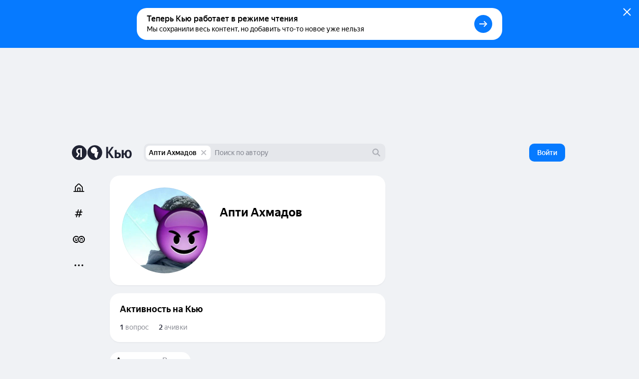

--- FILE ---
content_type: application/javascript
request_url: https://answers-static.s3.yandex.net/web/assets/desktop/ru-c9d79b99.js
body_size: 16507
content:
(self.__LOADABLE_LOADED_CHUNKS__=self.__LOADABLE_LOADED_CHUNKS__||[]).push([[56854],{85504:function(e,t,n){"use strict";n.d(t,{K:function(){return r}});var r=(0,n(44763).F)((function(){return n.e(53649).then(n.bind(n,14500))}),"deleteQuestion")},49701:function(e,t,n){"use strict";n.d(t,{W:function(){return r}});var r=(0,n(44763).F)((function(){return n.e(30485).then(n.bind(n,9203))}),"editQuestion")},2491:function(e,t,n){"use strict";n.d(t,{S:function(){return r}});var r=(0,n(44763).F)((function(){return n.e(83493).then(n.bind(n,25970))}),"postQuestion")},88131:function(e,t,n){"use strict";n.d(t,{T:function(){return c}});var r=n(40684),c=(0,r.ZP)({resolved:{},chunkName:function(){return"AnswerVideo.component.async"},isReady:function(e){var t=this.resolve(e);return!0===this.resolved[t]&&!!n.m[t]},importAsync:function(){return Promise.all([n.e(40532),n.e(9611)]).then(n.bind(n,18546))},requireAsync:function(e){var t=this,n=this.resolve(e);return this.resolved[n]=!1,this.importAsync(e).then((function(e){return t.resolved[n]=!0,e}))},requireSync:function e(t){var r=this.resolve(t);return n(r)},resolve:function e(){return 18546}})},74705:function(e,t,n){"use strict";n.d(t,{c:function(){return i},g:function(){return o}});var r=n(6869),c=n(57900),a=n(52047);function i(e,t){var n=t||{},i=n.tab,o=n.withAnchor,l=void 0!==o&&o;return(0,r.UM)(e,a.Z6.NEURUM_FEED_ROUTE,{tab:i},l?c.x.NEURUM_CREATE_QUESTION:void 0)}function o(e,t){var n=(t||{}).tab;return(0,r.UM)(e,a.Z6.NEURUM_COMPANY_FEED_ROUTE,{tab:n})}},59636:function(e,t,n){"use strict";function r(e){var t,n;return null==e||null==(t=e.response)||null==(n=t.data)?void 0:n.description}n.d(t,{G:function(){return r}})},69957:function(e,t,n){"use strict";n.d(t,{W:function(){return c},p:function(){return i}});var r=n(59636),c=function(e,t){return e[e[t="PROFILE_BAN"]="profile ban"]=t,e[e[t="COMMUNITY_BAN"]="current user is blacklisted in entity community"]=t,e[e[t="COMMUNITY_BAN_SHORT"]="current user is blacklisted"]=t,e[e[t="USER_BLACKLISTED"]="user_blacklisted"]=t,e[e[t="PROFILE_DELETED"]="profile_deleted"]=t,e[e[t="NO_PERMISSION_TO_REQUEST"]="Not allowed to Perm.can_request_membership in this community"]=t,e[e[t="NO_PERMISSION_TO_JOIN"]="Not allowed to Perm.can_join in this community"]=t,e}({}),a=Object.values(c),i=function(e){var t,n=(0,r.G)(e);return 403===(null==e||null==(t=e.response)?void 0:t.statusCode)&&a.includes(n)}},31485:function(e,t,n){"use strict";function r(e,t){for(var n={},r=0,c=Object.keys(e);r<c.length;r++){var a=c[r];e[a]!==t[a]&&(n[a]=e[a])}return n}n.d(t,{K:function(){return r}})},38003:function(e,t,n){"use strict";function r(e){return e&&e.video&&e.video.id?e.video.id:null}n.d(t,{A:function(){return r}})},76741:function(e,t){"use strict";t.Z={cace:"\u041e\u0442\u043a\u0440\u044b\u0442\u044c \u043e\u043f\u0438\u0441\u0430\u043d\u0438\u0435",cce6:"\u0427\u0438\u0442\u0430\u0442\u044c \u0434\u0430\u043b\u0435\u0435"}},75378:function(e,t){"use strict";t.Z={cace:"\u041e\u0442\u043a\u0440\u044b\u0442\u044c \u043e\u043f\u0438\u0441\u0430\u043d\u0438\u0435",cce6:"\u0427\u0438\u0442\u0430\u0442\u044c \u0434\u0430\u043b\u0435\u0435"}},63140:function(e,t){"use strict";t.Z={"5f97":"\u041e\u0442\u0432\u0435\u0447\u0430\u0435\u0442"}},99924:function(e,t){"use strict";t.Z={"5f97":"\u041e\u0442\u0432\u0435\u0447\u0430\u0435\u0442"}},43483:function(e,t){"use strict";t.Z={5975:"\u041d\u0435\xa0\u0443\u0434\u0430\u043b\u043e\u0441\u044c \u0441\u043a\u043e\u043f\u0438\u0440\u043e\u0432\u0430\u0442\u044c, \u0441\u043a\u043e\u043f\u0438\u0440\u0443\u0439\u0442\u0435 \u0441\u0441\u044b\u043b\u043a\u0443 \u0432\u0440\u0443\u0447\u043d\u0443\u044e",a448:"\u0421\u043a\u043e\u043f\u0438\u0440\u043e\u0432\u0430\u0442\u044c \u0441\u0441\u044b\u043b\u043a\u0443",4926:"\u0421\u0441\u044b\u043b\u043a\u0430 \u0441\u043a\u043e\u043f\u0438\u0440\u043e\u0432\u0430\u043d\u0430"}},27640:function(e,t,n){"use strict";var r=n(54604),c=n(33559),a=n.n(c),i={ru:n(22183).Z,ab:n(43483).Z};(0,r.Z)(i);t.Z=a()(i)},22183:function(e,t){"use strict";t.Z={5975:"\u041d\u0435\xa0\u0443\u0434\u0430\u043b\u043e\u0441\u044c \u0441\u043a\u043e\u043f\u0438\u0440\u043e\u0432\u0430\u0442\u044c, \u0441\u043a\u043e\u043f\u0438\u0440\u0443\u0439\u0442\u0435 \u0441\u0441\u044b\u043b\u043a\u0443 \u0432\u0440\u0443\u0447\u043d\u0443\u044e",a448:"\u0421\u043a\u043e\u043f\u0438\u0440\u043e\u0432\u0430\u0442\u044c \u0441\u0441\u044b\u043b\u043a\u0443",4926:"\u0421\u0441\u044b\u043b\u043a\u0430 \u0441\u043a\u043e\u043f\u0438\u0440\u043e\u0432\u0430\u043d\u0430"}},80659:function(e,t,n){"use strict";n.d(t,{N:function(){return Q}});var r,c,a,i,o,l,u,s,m,f,d,E,p=n(15861),y=n(43269),h=n(43144),x=n(97326),v=n(94578),N=n(53229),b=n(87757),w=n.n(b),_=n(40152),k=n(59636),g=n(69957),Z=n(31485),C=n(96195),O=n(13618),R=n(44986),S=n(8010),T=n(5277),I=n(954),P=n(87832),A=n(56848),M=n(22965),D=n(74167),B=n(40954),U=n(49701),q=n(2491),L=n(29079),F=n(54604),z=n(33559),V=n.n(z),W={ru:n(92844).Z,ab:n(58880).Z},K=((0,F.Z)(W),V()(W)),j=(r=M.observable.ref,c=M.observable.ref,a=M.observable.ref,i=M.observable.ref,o=M.action.bound,l=M.action.bound,u=function(e){function t(){for(var t,n=arguments.length,r=new Array(n),c=0;c<n;c++)r[c]=arguments[c];return t=e.call.apply(e,[this].concat(r))||this,(0,y.Z)(t,"title",s,(0,x.Z)(t)),(0,y.Z)(t,"author",m,(0,x.Z)(t)),(0,y.Z)(t,"text",f,(0,x.Z)(t)),(0,y.Z)(t,"question",d,(0,x.Z)(t)),(0,y.Z)(t,"_isTextAreaExpanded",E,(0,x.Z)(t)),t.questionId=(0,C.Z)(),t}(0,v.Z)(t,e);var n=t.prototype;return n.expandTextArea=function(){this._isTextAreaExpanded=!0},n.hideTextArea=function(){this._isTextAreaExpanded=!1},n.update=function(t){e.prototype.update.call(this,t),this.question=t.question},n.initialize=function(){var e=this.getInitialValues();this.text=new I.W(this.root,{name:"text",initValue:e.text||"",validate:[(0,P.k)([null,L.sL],K("2768",{amount:L.sL})),(0,A.C)(K("0f10"))]}),this.author=new D.E(this.root,{id:e.authorId,anonymous:e.anonymous})},n.sendRequest=function(){var e=(0,p.Z)(w().mark((function e(t){var n,r;return w().wrap((function(e){for(;;)switch(e.prev=e.next){case 0:if(n=t.counter,e.prev=1,!this.isEdit||!this.question){e.next=9;break}return r=(0,Z.K)(this.getValues(),this.question),e.next=6,(0,U.W)(this.store,n,r,this.question);case 6:return e.abrupt("return",e.sent);case 9:return e.next=11,(0,q.S)(this.store,n,this.env,this.getValues(),this.questionId);case 11:return e.abrupt("return",e.sent);case 12:e.next=19;break;case 14:e.prev=14,e.t0=e.catch(1),(0,_.p)(this.store.env)&&(0,R.iU)(R.BD.Error,{error:e.t0}),console.error(e.t0),(0,g.p)(e.t0)||(0,O.w)(this.store,{id:(0,k.G)(e.t0),type:B.k.ERROR,message:K("b0e2")});case 19:case"end":return e.stop()}}),e,this,[[1,14]])})));return function(){return e.apply(this,arguments)}}(),n.getValues=function(){return{title:this.isEdit?void 0:" ",anonymous:Boolean(this.values.anonymous),text:this.values.text,isDraft:!0}},n.getInitialValues=function(){if(this.question){var e=this.question,t=e.anonymous;return{text:e.text||void 0,anonymous:t}}return{}},(0,h.Z)(t,[{key:"key",get:function(){return(0,C.Z)()}},{key:"isEdit",get:function(){return Boolean(this.question)}},{key:"isTextAreaExpanded",get:function(){return this._isTextAreaExpanded||this.isEdit}},{key:"canFetchSuggests",get:function(){return!this.isEdit&&this.text.value.trim().length>1}}]),t}(T.z),(0,N.Z)(u.prototype,"key",[M.computed],Object.getOwnPropertyDescriptor(u.prototype,"key"),u.prototype),(0,N.Z)(u.prototype,"isEdit",[M.computed],Object.getOwnPropertyDescriptor(u.prototype,"isEdit"),u.prototype),(0,N.Z)(u.prototype,"isTextAreaExpanded",[M.computed],Object.getOwnPropertyDescriptor(u.prototype,"isTextAreaExpanded"),u.prototype),(0,N.Z)(u.prototype,"canFetchSuggests",[M.computed],Object.getOwnPropertyDescriptor(u.prototype,"canFetchSuggests"),u.prototype),s=(0,N.Z)(u.prototype,"title",[r],{configurable:!0,enumerable:!0,writable:!0,initializer:null}),m=(0,N.Z)(u.prototype,"author",[c],{configurable:!0,enumerable:!0,writable:!0,initializer:null}),f=(0,N.Z)(u.prototype,"text",[a],{configurable:!0,enumerable:!0,writable:!0,initializer:null}),d=(0,N.Z)(u.prototype,"question",[i],{configurable:!0,enumerable:!0,writable:!0,initializer:null}),E=(0,N.Z)(u.prototype,"_isTextAreaExpanded",[M.observable],{configurable:!0,enumerable:!0,writable:!0,initializer:function(){return!1}}),(0,N.Z)(u.prototype,"expandTextArea",[o],Object.getOwnPropertyDescriptor(u.prototype,"expandTextArea"),u.prototype),(0,N.Z)(u.prototype,"hideTextArea",[l],Object.getOwnPropertyDescriptor(u.prototype,"hideTextArea"),u.prototype),(0,N.Z)(u.prototype,"update",[M.action],Object.getOwnPropertyDescriptor(u.prototype,"update"),u.prototype),u),Q=(0,S.N)(j)},58880:function(e,t){"use strict";t.Z={a398:"\u0414\u043b\u0438\u043d\u043d\u043e\u0432\u0430\u0442\u043e \u0434\u043b\u044f \u0437\u0430\u0433\u043e\u043b\u043e\u0432\u043a\u0430. \u041f\u043e\u043f\u0440\u043e\u0431\u0443\u0439\u0442\u0435 \u0443\u043b\u043e\u0436\u0438\u0442\u044c\u0441\u044f \u0432\xa0{amount} \u0441\u0438\u043c\u0432\u043e\u043b\u043e\u0432.",2768:"\u0418\u043d\u043e\u0433\u0434\u0430 \u043f\u043e\u0434\u0440\u043e\u0431\u043d\u043e\u0441\u0442\u0435\u0439 \u0431\u044b\u0432\u0430\u0435\u0442 \u0441\u043b\u0438\u0448\u043a\u043e\u043c \u043c\u043d\u043e\u0433\u043e. \u041f\u043e\u043f\u0440\u043e\u0431\u0443\u0439\u0442\u0435 \u0443\u043b\u043e\u0436\u0438\u0442\u044c\u0441\u044f \u0432\xa0{amount} \u0441\u0438\u043c\u0432\u043e\u043b\u043e\u0432 \u0438\u043b\u0438 \u0440\u0430\u0437\u0431\u0438\u0442\u044c \u043d\u0430\xa0\u043d\u0435\u0441\u043a\u043e\u043b\u044c\u043a\u043e \u0432\u043e\u043f\u0440\u043e\u0441\u043e\u0432.",b0e2:"\u0427\u0442\u043e-\u0442\u043e \u043f\u043e\u0448\u043b\u043e \u043d\u0435\xa0\u0442\u0430\u043a. \u041f\u043e\u043f\u0440\u043e\u0431\u0443\u0439\u0442\u0435 \u0435\u0449\u0451 \u0440\u0430\u0437","0f10":"\u042d\u0442\u043e \u043f\u043e\u043b\u0435 \u043e\u0431\u044f\u0437\u0430\u0442\u0435\u043b\u044c\u043d\u043e"}},92844:function(e,t){"use strict";t.Z={a398:"\u0414\u043b\u0438\u043d\u043d\u043e\u0432\u0430\u0442\u043e \u0434\u043b\u044f \u0437\u0430\u0433\u043e\u043b\u043e\u0432\u043a\u0430. \u041f\u043e\u043f\u0440\u043e\u0431\u0443\u0439\u0442\u0435 \u0443\u043b\u043e\u0436\u0438\u0442\u044c\u0441\u044f \u0432\xa0{amount} \u0441\u0438\u043c\u0432\u043e\u043b\u043e\u0432.",2768:"\u0418\u043d\u043e\u0433\u0434\u0430 \u043f\u043e\u0434\u0440\u043e\u0431\u043d\u043e\u0441\u0442\u0435\u0439 \u0431\u044b\u0432\u0430\u0435\u0442 \u0441\u043b\u0438\u0448\u043a\u043e\u043c \u043c\u043d\u043e\u0433\u043e. \u041f\u043e\u043f\u0440\u043e\u0431\u0443\u0439\u0442\u0435 \u0443\u043b\u043e\u0436\u0438\u0442\u044c\u0441\u044f \u0432\xa0{amount} \u0441\u0438\u043c\u0432\u043e\u043b\u043e\u0432 \u0438\u043b\u0438 \u0440\u0430\u0437\u0431\u0438\u0442\u044c \u043d\u0430\xa0\u043d\u0435\u0441\u043a\u043e\u043b\u044c\u043a\u043e \u0432\u043e\u043f\u0440\u043e\u0441\u043e\u0432.",b0e2:"\u0427\u0442\u043e-\u0442\u043e \u043f\u043e\u0448\u043b\u043e \u043d\u0435\xa0\u0442\u0430\u043a. \u041f\u043e\u043f\u0440\u043e\u0431\u0443\u0439\u0442\u0435 \u0435\u0449\u0451 \u0440\u0430\u0437","0f10":"\u042d\u0442\u043e \u043f\u043e\u043b\u0435 \u043e\u0431\u044f\u0437\u0430\u0442\u0435\u043b\u044c\u043d\u043e"}},72324:function(e,t){"use strict";t.Z={5946:"\u041e\u0442\u043b\u0438\u0447\u043d\u043e, \u0432\u044b\xa0\u043d\u0430\xa0\u0432\u0435\u0440\u043d\u043e\u043c \u043f\u0443\u0442\u0438.",ec8d:"\u0422\u0435\u043f\u0435\u0440\u044c \u043e\u0442\u043a\u0440\u043e\u0439\u0442\u0435 \u0444\u0430\u0439\u043b, \u043d\u0430\xa0\u043a\u043e\u0442\u043e\u0440\u044b\u0439 \u0443\u043a\u0430\u0437\u044b\u0432\u0430\u0435\u0442 \u0441\u0442\u0440\u0435\u043b\u043a\u0430, \u0447\u0442\u043e\u0431\u044b \u043d\u0430\u0447\u0430\u0442\u044c \u0443\u0441\u0442\u0430\u043d\u043e\u0432\u043a\u0443"}},6254:function(e,t){"use strict";t.Z={5946:"\u041e\u0442\u043b\u0438\u0447\u043d\u043e, \u0432\u044b\xa0\u043d\u0430\xa0\u0432\u0435\u0440\u043d\u043e\u043c \u043f\u0443\u0442\u0438.",ec8d:"\u0422\u0435\u043f\u0435\u0440\u044c \u043e\u0442\u043a\u0440\u043e\u0439\u0442\u0435 \u0444\u0430\u0439\u043b, \u043d\u0430\xa0\u043a\u043e\u0442\u043e\u0440\u044b\u0439 \u0443\u043a\u0430\u0437\u044b\u0432\u0430\u0435\u0442 \u0441\u0442\u0440\u0435\u043b\u043a\u0430, \u0447\u0442\u043e\u0431\u044b \u043d\u0430\u0447\u0430\u0442\u044c \u0443\u0441\u0442\u0430\u043d\u043e\u0432\u043a\u0443"}},28770:function(e,t){"use strict";t.Z={da79:"YandexGPT \u0441\u043a\u043e\u0440\u043e \u043e\u0442\u0432\u0435\u0442\u0438\u0442",c4e3:"\u0417\u0430\u043f\u0440\u043e\u0441 \u0443\u0436\u0435 \u0434\u043e\u0441\u0442\u0443\u043f\u0435\u043d \u0434\u0440\u0443\u0433\u0438\u043c \u043f\u043e\u043b\u044c\u0437\u043e\u0432\u0430\u0442\u0435\u043b\u044f\u043c"}},45830:function(e,t){"use strict";t.Z={da79:"YandexGPT \u0441\u043a\u043e\u0440\u043e \u043e\u0442\u0432\u0435\u0442\u0438\u0442",c4e3:"\u0417\u0430\u043f\u0440\u043e\u0441 \u0443\u0436\u0435 \u0434\u043e\u0441\u0442\u0443\u043f\u0435\u043d \u0434\u0440\u0443\u0433\u0438\u043c \u043f\u043e\u043b\u044c\u0437\u043e\u0432\u0430\u0442\u0435\u043b\u044f\u043c"}},33040:function(e,t){"use strict";t.Z={"6e98":"\u041a\u043e\u043d\u0442\u0435\u043d\u0442 \u0437\u0430\u0431\u043b\u043e\u043a\u0438\u0440\u043e\u0432\u0430\u043d \u0438\u0437-\u0437\u0430 \u043d\u0430\u0440\u0443\u0448\u0435\u043d\u0438\u044f \u043f\u0440\u0430\u0432\u0438\u043b \u0441\u0435\u0440\u0432\u0438\u0441\u0430."}},61432:function(e,t){"use strict";t.Z={"6e98":"\u041a\u043e\u043d\u0442\u0435\u043d\u0442 \u0437\u0430\u0431\u043b\u043e\u043a\u0438\u0440\u043e\u0432\u0430\u043d \u0438\u0437-\u0437\u0430 \u043d\u0430\u0440\u0443\u0448\u0435\u043d\u0438\u044f \u043f\u0440\u0430\u0432\u0438\u043b \u0441\u0435\u0440\u0432\u0438\u0441\u0430."}},37531:function(e,t){"use strict";t.Z={"85d0":"\u041f\u043e\u0441\u043c\u043e\u0442\u0440\u0435\u0442\u044c \u0432\u0441\u0435 \u043e\u0442\u0432\u0435\u0442\u044b","44fe":"\u0421\u043a\u0430\u0447\u0430\u0442\u044c \u042f\u043d\u0434\u0435\u043a\u0441 \u0411\u0440\u0430\u0443\u0437\u0435\u0440","652e":"\u0423\u0437\u043d\u0430\u0442\u044c \u043e\u0442\u0432\u0435\u0442 \u0432\u0430\u043c \u043f\u043e\u043c\u043e\u0433 \u042f\u043d\u0434\u0435\u043a\u0441 \u0411\u0440\u0430\u0443\u0437\u0435\u0440",7681:"\u042f\u043d\u0434\u0435\u043a\u0441.\u0411\u0440\u0430\u0443\u0437\u0435\u0440 \u043f\u043e\u043c\u043e\u0433\u0430\u0435\u0442 \u0437\u0430\u0449\u0438\u0449\u0430\u0442\u044c \u0434\u0430\u043d\u043d\u044b\u0435 \u0432\xa0\u043f\u0443\u0431\u043b\u0438\u0447\u043d\u044b\u0445 \u0441\u0435\u0442\u044f\u0445 Wi-Fi \u0438\xa0\u043f\u0440\u0435\u0434\u0443\u043f\u0440\u0435\u0436\u0434\u0430\u0435\u0442 \u043e\u0431\xa0\u043e\u043f\u0430\u0441\u043d\u043e\u0441\u0442\u0438 \u043d\u0430\xa0\u0441\u0430\u0439\u0442\u0430\u0445."}},71614:function(e,t){"use strict";t.Z={"85d0":"\u041f\u043e\u0441\u043c\u043e\u0442\u0440\u0435\u0442\u044c \u0432\u0441\u0435 \u043e\u0442\u0432\u0435\u0442\u044b","44fe":"\u0421\u043a\u0430\u0447\u0430\u0442\u044c \u042f\u043d\u0434\u0435\u043a\u0441 \u0411\u0440\u0430\u0443\u0437\u0435\u0440","652e":"\u0423\u0437\u043d\u0430\u0442\u044c \u043e\u0442\u0432\u0435\u0442 \u0432\u0430\u043c \u043f\u043e\u043c\u043e\u0433 \u042f\u043d\u0434\u0435\u043a\u0441 \u0411\u0440\u0430\u0443\u0437\u0435\u0440",7681:"\u042f\u043d\u0434\u0435\u043a\u0441.\u0411\u0440\u0430\u0443\u0437\u0435\u0440 \u043f\u043e\u043c\u043e\u0433\u0430\u0435\u0442 \u0437\u0430\u0449\u0438\u0449\u0430\u0442\u044c \u0434\u0430\u043d\u043d\u044b\u0435 \u0432\xa0\u043f\u0443\u0431\u043b\u0438\u0447\u043d\u044b\u0445 \u0441\u0435\u0442\u044f\u0445 Wi-Fi \u0438\xa0\u043f\u0440\u0435\u0434\u0443\u043f\u0440\u0435\u0436\u0434\u0430\u0435\u0442 \u043e\u0431\xa0\u043e\u043f\u0430\u0441\u043d\u043e\u0441\u0442\u0438 \u043d\u0430\xa0\u0441\u0430\u0439\u0442\u0430\u0445."}},23950:function(e,t){"use strict";t.Z={"685e":{one:"{count} \u043a\u043e\u043c\u043c\u0435\u043d\u0442\u0430\u0440\u0438\u0439",some:"{count} \u043a\u043e\u043c\u043c\u0435\u043d\u0442\u0430\u0440\u0438\u044f",many:"{count} \u043a\u043e\u043c\u043c\u0435\u043d\u0442\u0430\u0440\u0438\u0435\u0432",none:"\u041a\u043e\u043c\u043c\u0435\u043d\u0442\u0430\u0440\u0438\u0438"}}},84532:function(e,t){"use strict";t.Z={"685e":{one:"{count} \u043a\u043e\u043c\u043c\u0435\u043d\u0442\u0430\u0440\u0438\u0439",some:"{count} \u043a\u043e\u043c\u043c\u0435\u043d\u0442\u0430\u0440\u0438\u044f",many:"{count} \u043a\u043e\u043c\u043c\u0435\u043d\u0442\u0430\u0440\u0438\u0435\u0432",none:"\u041a\u043e\u043c\u043c\u0435\u043d\u0442\u0430\u0440\u0438\u0438"}}},40619:function(e,t){"use strict";t.Z={"901b":"\u0420\u0435\u0434\u0430\u043a\u0442\u0438\u0440\u043e\u0432\u0430\u0442\u044c",d263:"\u0420\u0435\u0434\u0430\u043a\u0442\u0438\u0440\u043e\u0432\u0430\u0442\u044c \u043e\u0442\u0432\u0435\u0442"}},13464:function(e,t){"use strict";t.Z={"901b":"\u0420\u0435\u0434\u0430\u043a\u0442\u0438\u0440\u043e\u0432\u0430\u0442\u044c",d263:"\u0420\u0435\u0434\u0430\u043a\u0442\u0438\u0440\u043e\u0432\u0430\u0442\u044c \u043e\u0442\u0432\u0435\u0442"}},78749:function(e,t){"use strict";t.Z={"935f":"\u0411\u0435\u0442\u0430 \u043f\u0440\u0438\u043b\u043e\u0436\u0435\u043d\u0438\u044f \u0441\u0435\u0439\u0447\u0430\u0441 \u0432\xa0\u042f\u043d\u0434\u0435\u043a\u0441\u043e\u0432\u043e\u0439 \u0441\u0440\u0435\u0434\u0435.","4a47":"\u0412\u043e\u0437\u043c\u043e\u0436\u043d\u043e, iOS \u043f\u043e\u043f\u0440\u043e\u0441\u0438\u0442 \u043f\u043e\u0434\u0432\u0435\u0440\u0434\u0438\u0442\u044c \u043d\u0430\u0434\u0435\u0436\u043d\u043e\u0441\u0442\u044c \u0440\u0430\u0437\u0440\u0430\u0431\u043e\u0442\u0447\u0438\u043a\u0430, \u0434\u043b\u044f \u044d\u0442\u043e\u0433\u043e: \u041d\u0430\u0441\u0442\u0440\u043e\u0439\u043a\u0438 \u2192 \u041e\u0441\u043d\u043e\u0432\u043d\u044b\u0435 \u2192 VPN \u0438\xa0\u0423\u043f\u0440\u0430\u0432\u043b\u0435\u043d\u0438\u0435 \u0443\u0441\u0442\u0440\u043e\u0439\u0441\u0442\u0432\u043e\u043c  \u2192 Yandex LLC \u2192 \u0414\u043e\u0432\u0435\u0440\u044f\u0442\u044c","790f":"\u041e\u0442\u0441\u043a\u0430\u043d\u0438\u0440\u0443\u0439\u0442\u0435 QR","965b":"\u041f\u0440\u0438 \u0443\u0441\u0442\u0430\u043d\u043e\u0432\u043a\u0435 \u043c\u043e\u0436\u0435\u0442 \u043f\u043e\u0442\u0440\u0435\u0431\u043e\u0432\u0430\u0442\u044c\u0441\u044f \u0440\u0430\u0437\u0440\u0435\u0448\u0438\u0442\u044c \u0443\u0441\u0442\u0430\u043d\u043e\u0432\u043a\u0443 \u043f\u0440\u0438\u043b\u043e\u0436\u0435\u043d\u0438\u044f \u0438\u0437\xa0\u043d\u0435\u0438\u0437\u0432\u0435\u0441\u0442\u043d\u044b\u0445 \u0438\u0441\u0442\u043e\u0447\u043d\u0438\u043a\u043e\u0432","3f06":"\u0421\u043a\u0430\u0447\u0430\u0439\u0442\u0435 \u043d\u0430\xa0Android.","69eb":"\u0421\u043a\u0430\u0447\u0430\u0439\u0442\u0435 \u043d\u0430\xa0iOS.",a448:"\u0421\u043a\u043e\u043f\u0438\u0440\u043e\u0432\u0430\u0442\u044c \u0441\u0441\u044b\u043b\u043a\u0443"}},90625:function(e,t){"use strict";t.Z={"935f":"\u0411\u0435\u0442\u0430 \u043f\u0440\u0438\u043b\u043e\u0436\u0435\u043d\u0438\u044f \u0441\u0435\u0439\u0447\u0430\u0441 \u0432\xa0\u042f\u043d\u0434\u0435\u043a\u0441\u043e\u0432\u043e\u0439 \u0441\u0440\u0435\u0434\u0435.","4a47":"\u0412\u043e\u0437\u043c\u043e\u0436\u043d\u043e, iOS \u043f\u043e\u043f\u0440\u043e\u0441\u0438\u0442 \u043f\u043e\u0434\u0432\u0435\u0440\u0434\u0438\u0442\u044c \u043d\u0430\u0434\u0435\u0436\u043d\u043e\u0441\u0442\u044c \u0440\u0430\u0437\u0440\u0430\u0431\u043e\u0442\u0447\u0438\u043a\u0430, \u0434\u043b\u044f \u044d\u0442\u043e\u0433\u043e: \u041d\u0430\u0441\u0442\u0440\u043e\u0439\u043a\u0438 \u2192 \u041e\u0441\u043d\u043e\u0432\u043d\u044b\u0435 \u2192 VPN \u0438\xa0\u0423\u043f\u0440\u0430\u0432\u043b\u0435\u043d\u0438\u0435 \u0443\u0441\u0442\u0440\u043e\u0439\u0441\u0442\u0432\u043e\u043c  \u2192 Yandex LLC \u2192 \u0414\u043e\u0432\u0435\u0440\u044f\u0442\u044c","790f":"\u041e\u0442\u0441\u043a\u0430\u043d\u0438\u0440\u0443\u0439\u0442\u0435 QR","965b":"\u041f\u0440\u0438 \u0443\u0441\u0442\u0430\u043d\u043e\u0432\u043a\u0435 \u043c\u043e\u0436\u0435\u0442 \u043f\u043e\u0442\u0440\u0435\u0431\u043e\u0432\u0430\u0442\u044c\u0441\u044f \u0440\u0430\u0437\u0440\u0435\u0448\u0438\u0442\u044c \u0443\u0441\u0442\u0430\u043d\u043e\u0432\u043a\u0443 \u043f\u0440\u0438\u043b\u043e\u0436\u0435\u043d\u0438\u044f \u0438\u0437\xa0\u043d\u0435\u0438\u0437\u0432\u0435\u0441\u0442\u043d\u044b\u0445 \u0438\u0441\u0442\u043e\u0447\u043d\u0438\u043a\u043e\u0432","3f06":"\u0421\u043a\u0430\u0447\u0430\u0439\u0442\u0435 \u043d\u0430\xa0Android.","69eb":"\u0421\u043a\u0430\u0447\u0430\u0439\u0442\u0435 \u043d\u0430\xa0iOS.",a448:"\u0421\u043a\u043e\u043f\u0438\u0440\u043e\u0432\u0430\u0442\u044c \u0441\u0441\u044b\u043b\u043a\u0443"}},65587:function(e,t){"use strict";t.Z={d850:"\u0412\xa0\u043f\u0440\u0438\u043b\u043e\u0436\u0435\u043d\u0438\u0438 \u0443\u0434\u043e\u0431\u043d\u0435\u0435.","49d1":"\u0421\u043a\u0430\u0447\u0430\u0442\u044c \u043d\u0430\xa0Android",c547:"\u0421\u043a\u0430\u0447\u0430\u0442\u044c \u043d\u0430\xa0iOS",bcb6:"\u0423\u0441\u0442\u0430\u043d\u043e\u0432\u0438\u043c?"}},53058:function(e,t){"use strict";t.Z={d850:"\u0412\xa0\u043f\u0440\u0438\u043b\u043e\u0436\u0435\u043d\u0438\u0438 \u0443\u0434\u043e\u0431\u043d\u0435\u0435.","49d1":"\u0421\u043a\u0430\u0447\u0430\u0442\u044c \u043d\u0430\xa0Android",c547:"\u0421\u043a\u0430\u0447\u0430\u0442\u044c \u043d\u0430\xa0iOS",bcb6:"\u0423\u0441\u0442\u0430\u043d\u043e\u0432\u0438\u043c?"}},42352:function(e,t){"use strict";t.Z={b8d5:"\u0412\u0430\u0448 \u0432\u043e\u043f\u0440\u043e\u0441 \u043e\u043f\u0443\u0431\u043b\u0438\u043a\u043e\u0432\u0430\u043d",b3c4:"\u041e\u043f\u0443\u0431\u043b\u0438\u043a\u043e\u0432\u0430\u0442\u044c","22fb":"\u041e\u043f\u0443\u0431\u043b\u0438\u043a\u043e\u0432\u0430\u0442\u044c \u0430\u043d\u043e\u043d\u0438\u043c\u043d\u043e","738f":"\u041f\u043e\u043a\u0430 \u043d\u0438\xa0\u0432\xa0\u043a\u0430\u043a\u043e\u0439",4913:"\u041f\u0443\u0431\u043b\u0438\u043a\u0430\u0446\u0438\u044f \u043d\u0435\xa0\u0434\u043e\u0441\u0442\u0443\u043f\u043d\u0430",d073:"\u0421\u0435\u0439\u0447\u0430\u0441 \u043e\u0442\u0432\u0435\u0442 \u0432\u0438\u0434\u0438\u0442\u0435 \u0442\u043e\u043b\u044c\u043a\u043e\xa0\u0432\u044b. \u041d\u0430\u0436\u043c\u0438\u0442\u0435 \xab\u041e\u043f\u0443\u0431\u043b\u0438\u043a\u043e\u0432\u0430\u0442\u044c\xbb, \u0447\u0442\u043e\u0431\u044b \u0434\u0440\u0443\u0433\u0438\u0435 \u043f\u043e\u043b\u044c\u0437\u043e\u0432\u0430\u0442\u0435\u043b\u0438 \u043c\u043e\u0433\u043b\u0438 \u0432\u0438\u0434\u0435\u0442\u044c \u044d\u0442\u043e\u0442 \u043e\u0442\u0432\u0435\u0442 \u0432\xa0\u043f\u043e\u0438\u0441\u043a\u0435, \u043b\u0435\u043d\u0442\u0435 \u043f\u043e\u043f\u0443\u043b\u044f\u0440\u043d\u044b\u0445 \u0432\u043e\u043f\u0440\u043e\u0441\u043e\u0432, \u0430\xa0\u0442\u0430\u043a\u0436\u0435 \u043c\u043e\u0433\u043b\u0438 \u0443\u0447\u0430\u0441\u0442\u0432\u043e\u0432\u0430\u0442\u044c \u0432\xa0\u043e\u0431\u0441\u0443\u0436\u0434\u0435\u043d\u0438\u0438 \u044d\u0442\u043e\u0433\u043e \u043e\u0442\u0432\u0435\u0442\u0430","446a":"\u0421\u0435\u0439\u0447\u0430\u0441 \u043e\u0442\u0432\u0435\u0442 \u0432\u0438\u0434\u0438\u0442\u0435 \u0442\u043e\u043b\u044c\u043a\u043e\xa0\u0432\u044b. \u041d\u0430\u0436\u043c\u0438\u0442\u0435 \xab\u041e\u043f\u0443\u0431\u043b\u0438\u043a\u043e\u0432\u0430\u0442\u044c\xbb, \u0447\u0442\u043e\u0431\u044b \u0434\u0440\u0443\u0433\u0438\u0435 \u043f\u043e\u043b\u044c\u0437\u043e\u0432\u0430\u0442\u0435\u043b\u0438 \u043c\u043e\u0433\u043b\u0438 \u0432\u0438\u0434\u0435\u0442\u044c \u044d\u0442\u043e\u0442 \u043e\u0442\u0432\u0435\u0442 \u0432\xa0\u043f\u043e\u0438\u0441\u043a\u0435, \u043b\u0435\u043d\u0442\u0435 \u043f\u043e\u043f\u0443\u043b\u044f\u0440\u043d\u044b\u0445 \u0432\u043e\u043f\u0440\u043e\u0441\u043e\u0432, \u0430\xa0\u0442\u0430\u043a\u0436\u0435 \u043c\u043e\u0433\u043b\u0438 \u0443\u0447\u0430\u0441\u0442\u0432\u043e\u0432\u0430\u0442\u044c \u0432\xa0\u043e\u0431\u0441\u0443\u0436\u0434\u0435\u043d\u0438\u0438 \u044d\u0442\u043e\u0433\u043e \u043e\u0442\u0432\u0435\u0442\u0430.\xbb","86ea":"\u0423\u0434\u0430\u043b\u0438\u0442\u044c"}},75147:function(e,t){"use strict";t.Z={b8d5:"\u0412\u0430\u0448 \u0432\u043e\u043f\u0440\u043e\u0441 \u043e\u043f\u0443\u0431\u043b\u0438\u043a\u043e\u0432\u0430\u043d",b3c4:"\u041e\u043f\u0443\u0431\u043b\u0438\u043a\u043e\u0432\u0430\u0442\u044c","22fb":"\u041e\u043f\u0443\u0431\u043b\u0438\u043a\u043e\u0432\u0430\u0442\u044c \u0430\u043d\u043e\u043d\u0438\u043c\u043d\u043e","738f":"\u041f\u043e\u043a\u0430 \u043d\u0438\xa0\u0432\xa0\u043a\u0430\u043a\u043e\u0439",4913:"\u041f\u0443\u0431\u043b\u0438\u043a\u0430\u0446\u0438\u044f \u043d\u0435\xa0\u0434\u043e\u0441\u0442\u0443\u043f\u043d\u0430",d073:"\u0421\u0435\u0439\u0447\u0430\u0441 \u043e\u0442\u0432\u0435\u0442 \u0432\u0438\u0434\u0438\u0442\u0435 \u0442\u043e\u043b\u044c\u043a\u043e\xa0\u0432\u044b. \u041d\u0430\u0436\u043c\u0438\u0442\u0435 \xab\u041e\u043f\u0443\u0431\u043b\u0438\u043a\u043e\u0432\u0430\u0442\u044c\xbb, \u0447\u0442\u043e\u0431\u044b \u0434\u0440\u0443\u0433\u0438\u0435 \u043f\u043e\u043b\u044c\u0437\u043e\u0432\u0430\u0442\u0435\u043b\u0438 \u043c\u043e\u0433\u043b\u0438 \u0432\u0438\u0434\u0435\u0442\u044c \u044d\u0442\u043e\u0442 \u043e\u0442\u0432\u0435\u0442 \u0432\xa0\u043f\u043e\u0438\u0441\u043a\u0435, \u043b\u0435\u043d\u0442\u0435 \u043f\u043e\u043f\u0443\u043b\u044f\u0440\u043d\u044b\u0445 \u0432\u043e\u043f\u0440\u043e\u0441\u043e\u0432, \u0430\xa0\u0442\u0430\u043a\u0436\u0435 \u043c\u043e\u0433\u043b\u0438 \u0443\u0447\u0430\u0441\u0442\u0432\u043e\u0432\u0430\u0442\u044c \u0432\xa0\u043e\u0431\u0441\u0443\u0436\u0434\u0435\u043d\u0438\u0438 \u044d\u0442\u043e\u0433\u043e \u043e\u0442\u0432\u0435\u0442\u0430","446a":"\u0421\u0435\u0439\u0447\u0430\u0441 \u043e\u0442\u0432\u0435\u0442 \u0432\u0438\u0434\u0438\u0442\u0435 \u0442\u043e\u043b\u044c\u043a\u043e\xa0\u0432\u044b. \u041d\u0430\u0436\u043c\u0438\u0442\u0435 \xab\u041e\u043f\u0443\u0431\u043b\u0438\u043a\u043e\u0432\u0430\u0442\u044c\xbb, \u0447\u0442\u043e\u0431\u044b \u0434\u0440\u0443\u0433\u0438\u0435 \u043f\u043e\u043b\u044c\u0437\u043e\u0432\u0430\u0442\u0435\u043b\u0438 \u043c\u043e\u0433\u043b\u0438 \u0432\u0438\u0434\u0435\u0442\u044c \u044d\u0442\u043e\u0442 \u043e\u0442\u0432\u0435\u0442 \u0432\xa0\u043f\u043e\u0438\u0441\u043a\u0435, \u043b\u0435\u043d\u0442\u0435 \u043f\u043e\u043f\u0443\u043b\u044f\u0440\u043d\u044b\u0445 \u0432\u043e\u043f\u0440\u043e\u0441\u043e\u0432, \u0430\xa0\u0442\u0430\u043a\u0436\u0435 \u043c\u043e\u0433\u043b\u0438 \u0443\u0447\u0430\u0441\u0442\u0432\u043e\u0432\u0430\u0442\u044c \u0432\xa0\u043e\u0431\u0441\u0443\u0436\u0434\u0435\u043d\u0438\u0438 \u044d\u0442\u043e\u0433\u043e \u043e\u0442\u0432\u0435\u0442\u0430.\xbb","86ea":"\u0423\u0434\u0430\u043b\u0438\u0442\u044c"}},97595:function(e,t){"use strict";t.Z={c18f:"YandexGPT \u043e\u0442\u0432\u0435\u0447\u0430\u0435\u0442: ",ac25:"\u0412\u043e\u043f\u0440\u043e\u0441 \u0438\xa0\u043e\u0442\u0432\u0435\u0442 \u0441\u043e\u0445\u0440\u0430\u043d\u0435\u043d\u044b \u0432\xa0\u0447\u0435\u0440\u043d\u043e\u0432\u0438\u043a\u0430\u0445","7c0a":"\u042f\u043d\u0434\u0435\u043a\u0441 \u0411\u0440\u0430\u0443\u0437\u0435\u0440 \u043e\u0442\u0432\u0435\u0447\u0430\u0435\u0442"}},36218:function(e,t){"use strict";t.Z={c18f:"YandexGPT \u043e\u0442\u0432\u0435\u0447\u0430\u0435\u0442: ",ac25:"\u0412\u043e\u043f\u0440\u043e\u0441 \u0438\xa0\u043e\u0442\u0432\u0435\u0442 \u0441\u043e\u0445\u0440\u0430\u043d\u0435\u043d\u044b \u0432\xa0\u0447\u0435\u0440\u043d\u043e\u0432\u0438\u043a\u0430\u0445","7c0a":"\u042f\u043d\u0434\u0435\u043a\u0441 \u0411\u0440\u0430\u0443\u0437\u0435\u0440 \u043e\u0442\u0432\u0435\u0447\u0430\u0435\u0442"}},11763:function(e,t,n){"use strict";var r;function c(){return void 0===r&&(r="getSelection"in window&&"queryCommandSupported"in document&&"execCommand"in document&&document.queryCommandSupported("copy")),r}n.d(t,{w:function(){return c}})},81482:function(e,t,n){"use strict";n.d(t,{Q:function(){return u}});var r=n(87462),c=n(63366),a=n(63804),i=n(80955),o=n(8570),l=["field","onChange"],u=(0,i.Pi)((function(e){var t=e.field,n=e.onChange,i=(0,c.Z)(e,l),u=a.useCallback((function(e){t.onChange(e),null==n||n()}),[t,n]);return a.createElement(o.J,(0,r.Z)({id:t.name,value:Boolean(t.value),onChange:u},i))}))},50111:function(e,t,n){"use strict";n.d(t,{MA:function(){return A},dj:function(){return C}});var r={};n.r(r),n.d(r,{container:function(){return f},controls:function(){return E},controlsBefore:function(){return p},disabled:function(){return w},focus:function(){return d},input:function(){return y},inputError:function(){return _},inputGray:function(){return b},inputNone:function(){return k},inputWhite:function(){return N},noRound:function(){return v},round:function(){return h},roundMedium:function(){return x}});var c=n(87462),a=n(63366),i=n(63804),o=n.n(i),l=n(39661);function u(e){return e||""}var s,m,f="_3SdmqQd8u8",d="_2w7QKwjQKZ",E="NE-Jr5v2u-",p="o5I0K_cAeF",y="_1_HD3c-FNO",h="_1f9uRiXB9o",x="-Ygt15lv9D",v="_2ss1NAZyeY",N="_ZDw4z2hOr",b="_1YHgCDHLRZ",w="_1YJBb48KaI",_="_2Q_BU-batR",k="y3vePD_lzR",g=r,Z=["className","inputClassName","controlsClassName","name","children","childrenBefore","placeholder","error","value","disabled","forwardRef","round","theme","onChange","onChangeRaw","onBlur","onFocus","autoFocus","maxLength","readOnly","onClick","autoComplete"],C={NONE:0,ROUND:1,ROUND_MEDIUM:2},O=0,R=1,S=2,T=3,I=((s={})[C.NONE]=g.noRound,s[C.ROUND]=g.round,s[C.ROUND_MEDIUM]=g.roundMedium,s),P=((m={})[O]=g.inputWhite,m[R]=g.inputGray,m[S]=g.inputError,m[T]=g.inputNone,m),A=function(e){var t=e.className,n=e.inputClassName,r=e.controlsClassName,s=e.name,m=e.children,f=e.childrenBefore,d=e.placeholder,E=e.error,p=e.value,y=e.disabled,h=e.forwardRef,x=e.round,v=void 0===x?C.ROUND_MEDIUM:x,N=e.theme,b=e.onChange,w=e.onChangeRaw,_=e.onBlur,k=e.onFocus,R=e.autoFocus,T=e.maxLength,A=e.readOnly,M=e.onClick,D=e.autoComplete,B=(0,a.Z)(e,Z);N||(N=E?S:O);var U=(0,i.useState)(!1),q=U[0],L=U[1],F=(0,i.useCallback)((function(e){var t=e.target.value;b&&b(t),w&&w(e)}),[b]);return o().createElement("div",{className:(0,l.E)(g.container,I[v],P[E?S:N],q&&g.focus,y&&g.disabled,t)},f&&o().createElement("div",{className:g.controlsBefore},f),o().createElement("input",(0,c.Z)({name:s,disabled:y,ref:h,value:u(p),placeholder:d,className:(0,l.E)(g.input,n),onChange:F,onFocus:function(){L(!0),k&&k()},maxLength:T,onBlur:function(){L(!1),_&&_()},autoFocus:R,readOnly:A,onClick:M,autoComplete:D},B)),o().createElement("div",{className:(0,l.E)(g.controls,r)},m))}},20721:function(e,t,n){"use strict";n.d(t,{Wq:function(){return re},z2:function(){return $}});var r={};n.r(r),n.d(r,{avatar:function(){return T},container:function(){return R},name:function(){return I},pre:function(){return S}});var c={};n.r(c);var a={};n.r(a),n.d(a,{answerVideoWriter:function(){return H},answerWriter:function(){return Q},text:function(){return V},textM:function(){return K},textS:function(){return W},videoWrapper:function(){return j}});var i={};n.r(i);var o,l,u,s=n(63804),m=n.n(s),f=n(39661),d=n(80955),E=n(64940),p=n(29643),y=n(88131),h=n(59174),x=n(42705),v=n(30838),N=n(79364),b=n(50396),w=n(3914),_=n(54604),k=n(33559),g=n.n(k),Z={ru:n(99924).Z,ab:n(63140).Z},C=((0,_.Z)(Z),g()(Z)),O=n(5460),R="b8VKBBpCPf",S="_1bJQrVw8SD",T="_3fteADujgC",I="_1tjCoZdg63",P=(0,O.y)(c,r),A=(0,d.Pi)((function(e){var t=e.answer,n=e.className,r=(0,b.a)(t.writer);return r?s.createElement(h.A,{loc:w.Lm.ANSWER_AUTHOR,authorId:r.id,organizationId:r?t.author:void 0},s.createElement("div",{className:(0,f.E)(P.container,n)},s.createElement("span",{className:P.pre},C("5f97")),s.createElement(N.e,{user:r,enabled:!0},s.createElement(x.Yt,{userId:r.id,size:x.iW.s20,className:P.avatar,withLink:!0,withoutTitle:!0}),s.createElement(v.v,{className:P.name,userId:r.id,withLink:!0})))):null})),M=n(54770),D=n(92235),B=n(38003),U=n(74151),q=n(28892),L=n(16902),F={ru:n(75378).Z,ab:n(76741).Z},z=((0,_.Z)(F),g()(F)),V="_2FI-Yp15wU",W="_JnX4Kwg4k",K="_3vjem9N1OA",j="_3hqAP5El4E",Q="_2uAF9PrpU1",H="_2vCblTaaO_",Y=(0,O.y)(i,a),G=0,J=1,X=2,$={S:0,M:1},ee=((o={})[$.S]=Y.textS,o[$.M]=Y.textM,o),te=((l={})[G]=100,l[J]=205,l[X]=385,l),ne=((u={})[J]=150,u[X]=150,u),re=(0,d.Pi)((function(e){var t=e.answer,n=e.textLength,r=void 0===n?X:n,c=e.textSize,a=void 0===c?$.M:c,i=e.className,o=e.textClassName,l=e.alwaysExpanded,u=e.position,s=e.children,d=e.successTitle,h=e.withWriter,x=void 0===h||h,v=e.moreTheme,N=e.foldLength,b=e.prefix,w=e.expanded,_=e.renderContent,k=e.fadeClassName,g=(0,p.r2)().withExpandedText,Z=(0,B.A)(t),C=(0,L.W)(t),O=(0,q.l)(t)&&x,R=m().useCallback((function(){return m().createElement(m().Fragment,null,O&&m().createElement(A,{className:Y.answerWriter,answer:t}),m().createElement(M.w,{entity:t}),s&&!Z&&s())}),[s,Z,O]),S=(m().useCallback((function(){return m().createElement(m().Fragment,null,O&&m().createElement(A,{className:Y.answerWriter,answer:t}),m().createElement(D.V,{fadeClassName:k,textClassName:(0,f.E)(Y.text,o,ee[a]),content:t,expandable:!0,grayFade:!0,prefix:b,expanded:w,renderContent:_}),s&&!Z&&s())}),[s,Z,O,o,t]),m().createElement(E.q,{id:"answer-text-"+t.id,className:(0,f.E)(Y.text,o,ee[a]),limit:N||te[r],more:z("cce6"),moreTheme:v,alwaysExpanded:g||l||!t.plainText,text:t.plainText,formattedText:t.formattedText,content:t.content,beforeText:O&&m().createElement(A,{className:Y.answerWriter,answer:t})},R));return m().createElement("div",{className:(0,f.E)(Y.container,Z&&Y.videoWrapper,i)},Z?m().createElement(m().Fragment,null,m().createElement(y.T,{successTitle:d,answer:t,ratio:(0,U.p)(t),autoplay:0===u},!1,C&&m().createElement(E.q,{id:"answer-video-text-"+t.id,className:(0,f.E)(Y.text,o,ee[a]),limit:ne[r],more:z("cace"),moreTheme:v,text:t.plainText,formattedText:t.formattedText,content:t.content,beforeText:O&&m().createElement(A,{className:Y.answerWriter,answer:t})},R)),O&&!C&&m().createElement(A,{className:Y.answerVideoWriter,answer:t}),s&&s()):S)}))},20089:function(e,t,n){"use strict";n.d(t,{S:function(){return _}});var r={};n.r(r),n.d(r,{input:function(){return h},inputHidden:function(){return x}});var c=n(63804),a=n.n(c),i=n(39661),o=n(13618),l=n(32834),u=n(11763),s=n(50111),m=n(5453),f=n(72527),d=n(93850),E=n(40954),p=n(3914),y=n(29079),h="_1yUctDe5Ki",x="_1D3W-a_5gY",v=r,N=n(27640),b={type:E.k.ERROR,message:(0,N.Z)("5975")},w={type:E.k.OK,message:(0,N.Z)("4926")},_=(0,l.Pi)((function(e){var t=e.url,n=e.children,r=e.baseText,c=void 0===r?(0,N.Z)("a448"):r,l=(0,f.k)(),E=(0,d.o)(),h=(0,m.C)(),x=a().useRef(null),_=a().useState(!1),k=_[0],g=_[1],Z=a().useState(c),C=Z[0],O=Z[1],R=a().useCallback((function(){if(x.current&&t){var e=!1;x.current.select();try{e=document.execCommand("copy",!0,void 0),l.sendCounter(p.OS.CLICK_SHARE_COPY,h)}catch(n){e=!1}e?(y.pK&&(window.clipboardValue=t),O((0,N.Z)("4926")),(0,o.w)(E,w)):(x.current.focus(),x.current.setSelectionRange(0,t.length),g(!0))}}),[x,t,O,g,l,h]);return a().useEffect((function(){k&&(0,o.w)(E,b)}),[k]),(0,u.w)()?a().createElement(a().Fragment,null,a().createElement(s.MA,{className:(0,i.E)(v.input,!k&&v.inputHidden),value:t,forwardRef:x,readOnly:!0}),n({onCopy:R,text:C})):null}))},32697:function(e,t,n){"use strict";n.d(t,{L:function(){return b}});var r={};n.r(r),n.d(r,{container:function(){return y},logo:function(){return v},textContainer:function(){return h},title:function(){return x}});var c=n(63804),a=n.n(c),i=n(39661),o=n(3213),l=n(9053),u=function(e){var t=e.className;return a().createElement(l.x,{className:t,src:(0,o.v)("assets/gifs/neurum-waiting.mp4"),poster:(0,o.v)("assets/neurum/neurum-waiting-video-poster.png")})},s=n(834),m=n(54604),f=n(33559),d=n.n(f),E={ru:n(45830).Z,ab:n(28770).Z},p=((0,m.Z)(E),d()(E)),y="_3Afe5o4mg-",h="_2DpsNjNIxn",x="_2iYCfRK_3p",v="PZTKyx3gDT",N=r,b=function(e){var t=e.className;return a().createElement("div",{className:(0,i.E)(N.container,t)},a().createElement(u,{className:N.logo}),a().createElement("div",{className:N.textContainer},a().createElement(s.H,{className:N.title},p("da79"))))}},55197:function(e,t,n){"use strict";n.d(t,{r:function(){return Y}});var r={};n.r(r),n.d(r,{arrow:function(){return O},background:function(){return w},body:function(){return k},close:function(){return R},content:function(){return _},subtitle:function(){return C},text:function(){return g},title:function(){return Z}});var c={};n.r(c),n.d(c,{body:function(){return z},button:function(){return Q},container:function(){return L},content:function(){return V},controls:function(){return j},logo:function(){return F},promo:function(){return K},title:function(){return W}});var a=n(63804),i=n.n(a),o=n(74705),l=n(39661),u=n(68179),s=n(80955),m=n(75300),f=n(20635),d=n(82838),E=n.n(d),p=n(60102),y=n.n(p),h=n(54604),x=n(33559),v=n.n(x),N={ru:n(6254).Z,ab:n(72324).Z},b=((0,h.Z)(N),v()(N)),w="_1YtgARiwHi",_="_1hlp-bH-M0",k="_2mldD0FYRA",g="_11324XpeMJ",Z="E0Zi_Qi_BH",C="_23fx-5_hRI",O="_38S4fQJEVj",R="lEWU9IyhkN",S=r,T=(0,s.Pi)((function(e){var t=e.popupController;return a.createElement(f.G,{popupController:t,contentClassName:S.content,className:S.body,bgClassName:S.background,withoutClose:!0},a.createElement(m.g6,{onClick:t.close,className:S.close},a.createElement(E(),null)),a.createElement("div",{className:S.text},a.createElement("div",{className:S.title},b("5946")),a.createElement("div",{className:S.subtitle},b("ec8d"))),a.createElement(y(),{className:S.arrow}))})),I=n(86389),P=n(22801),A=n(72527),M=n(93850),D=n(46894),B=n(29079),U={ru:n(71614).Z,ab:n(37531).Z},q=((0,h.Z)(U),v()(U)),L="b6pZGiq2Si",F="_1n3MK2R28P",z="_1UGMCUXb0g",V="_3bA0UBVEkA",W="_2gQpFrmqiW",K="_1hsWjh3ufJ",j="_1oXnHnun9i",Q="_2lQiGqYTCL",H=c,Y=(0,s.Pi)((function(e){var t=e.className,n=(0,M.o)(),r=(0,A.k)(),c=(0,P.Q)(),s=(0,a.useCallback)((function(){(0,u.NF)(n,u.o0.NEURUM_BROWSER_DOWNLOAD),c.open()}),[n,c]),m=i().createElement(I.zx,{className:H.button,size:D.$.S36,url:(0,o.g)(r)},q("85d0"));return i().createElement("div",{className:(0,l.E)(H.container,t)},i().createElement("div",{className:H.logoWrapper},i().createElement("div",{className:H.logo}),!1),i().createElement("div",{className:H.body},i().createElement("div",{className:H.content},i().createElement("div",{className:H.title},q("652e")),i().createElement("div",{className:H.promo},q("7681"))),i().createElement("div",{className:H.controls},i().createElement(I.zx,{theme:I.bn.Black,className:H.button,size:D.$.S36,max:!1,url:B.em,target:void 0,onClick:s},q("44fe")),c.isInit&&i().createElement(T,{popupController:c}),m)))}))},63437:function(e,t,n){"use strict";n.d(t,{w:function(){return b}});var r={};n.r(r),n.d(r,{image:function(){return x},link:function(){return y},linkCover:function(){return h}});var c={};n.r(c);var a=n(63804),i=n(23606),o=n(6869),l=n(39661),u=n(80955),s=n(37547),m=n(53804),f=n(93850),d=n(3914),E=n(29079),p=n(5460),y="_37di7yYywu",h="Zh8tQ-u364",x="_1-9Rufu-be",v=(0,p.y)(c,r),N={desktop:E.Im.DESKTOP_COVER,mobile:E.Im.DESKTOP_COVER_RETINA,retina:E.Im.DESKTOP_COVER_RETINA},b=(0,u.Pi)((function(e){var t=e.question,n=e.withQuestionLink,r=e.className,c=(0,f.o)();return t.coverId?a.createElement((function(e){var u=e.children;return n?a.createElement(m.r,{className:(0,l.E)(v.link,r),counter:d.OS.CLICK_QUESTION,href:(0,o.yj)(c,t)},u):a.createElement(m.r,{className:(0,l.E)(v.link,v.linkCover,r),counter:d.OS.CLICK_LINK,href:(0,i.Xg)(c,E.rL.COVER,t.coverId)},u)}),null,a.createElement(s.Y,{className:(0,l.E)(v.image),prefix:t.coverId,sizes:N})):null}))},56854:function(e,t,n){"use strict";n.d(t,{U:function(){return Gt}});var r={};n.r(r),n.d(r,{container:function(){return C},icon:function(){return S},reason:function(){return O},text:function(){return R}});var c={};n.r(c),n.d(c,{comments:function(){return ee},container:function(){return Y},control:function(){return J},controls:function(){return G},count:function(){return $},grow:function(){return X},preventEvents:function(){return te}});var a={};n.r(a),n.d(a,{container:function(){return ue},control:function(){return me},editIcon:function(){return se}});var i={};n.r(i),n.d(i,{annotation:function(){return ke},beta:function(){return Ce},bold:function(){return Ze},container:function(){return _e},instruction:function(){return Oe},links:function(){return Re},popup:function(){return we},qr:function(){return Se},title:function(){return ge}});var o={};n.r(o),n.d(o,{bold:function(){return je},closeButton:function(){return He},container:function(){return We},controls:function(){return Qe},text:function(){return Ke}});var l={};n.r(l),n.d(l,{checkbox:function(){return dt},container:function(){return ut},control:function(){return ft},controls:function(){return mt},text:function(){return st}});var u={};n.r(u),n.d(u,{answer:function(){return Kt},bannedBlock:function(){return Qt},container:function(){return Dt},cover:function(){return Bt},date:function(){return Lt},draftHint:function(){return Ut},logo:function(){return qt},longFade:function(){return jt},marginBlock:function(){return Vt},paddingBlock:function(){return zt},question:function(){return Wt},title:function(){return Ft}});var s={};n.r(s);var m,f=n(87462),d=n(63804),E=n.n(d),p=n(74705),y=n(6869),h=n(39661),x=n(80955),v=n(32697),N=n(49818),b=n.n(N),w=n(54604),_=n(33559),k=n.n(_),g={ru:n(61432).Z,ab:n(33040).Z},Z=((0,w.Z)(g),k()(g)),C="_3C1eDDubdP",O="N7ygL8I004",R="_3x9iXo5uuC",S="_12JDvQ3WtV",T=r,I=(0,x.Pi)((function(e){var t=e.className,n=e.children,r=e.reason,c=void 0===r?Z("6e98"):r,a=E().createElement("div",{className:T.reason},c);return E().createElement("div",{className:(0,h.E)(T.container,t)},E().createElement("div",{className:T.icon},E().createElement(b(),null)),n?E().createElement("div",null,a,E().createElement("div",{className:T.text},n)):a)})),P=n(55197),A=n(66823),M=n(86389),D=n(33932),B=n(81659),U=n(82409),q=n(5683),L=n(5453),F=n(34986),z=n(30017),V=n(53216),W=n(46894),K=n(6727),j=n.n(K),Q={ru:n(84532).Z,ab:n(23950).Z},H=((0,w.Z)(Q),k()(Q)),Y="_1VZ5tuUuhK",G="tI39z58Lr7",J="_356X9o2G3I",X="_3bgcEgEubf",$="_1gygi7R-PS",ee="_36VK3QmO_f",te="KaDvHirWyW",ne=c,re=(0,x.Pi)((function(e){var t=e.entity,n=e.className,r=e.comments,c=e.disabled,a=e.autoLoadComments,i=e.answerOnly,o=(0,V.T)(t.questionId),l=(0,L.C)(),u=(0,A.L)(e,{counter:l}),s=(0,z.J)("super-teaser-comments-"+u.key,!1),m=s[0],f=s[1],p=(0,d.useCallback)((function(){u.loadData().then((function(){f(!m)}))}),[m]);return(0,F.q)((function(){a&&p()})),E().createElement("div",{className:(0,h.E)(ne.container,n,c&&ne.preventEvents)},E().createElement("div",{className:ne.controls},!a&&E().createElement(M.zx,{className:ne.control,progress:!m&&u.isLoading,size:W.$.S36,padding:M.aV.P6,theme:M.bn.Clear,onClick:p,hover:D.ry.None,disabled:c},E().createElement(j(),null),E().createElement("span",{className:ne.count},H("685e",{count:t.commentsCount,one:"{count} \u043a\u043e\u043c\u043c\u0435\u043d\u0442\u0430\u0440\u0438\u0439",some:"{count} \u043a\u043e\u043c\u043c\u0435\u043d\u0442\u0430\u0440\u0438\u044f",many:"{count} \u043a\u043e\u043c\u043c\u0435\u043d\u0442\u0430\u0440\u0438\u0435\u0432",none:"\u041a\u043e\u043c\u043c\u0435\u043d\u0442\u0430\u0440\u0438\u0438"}))),E().createElement("div",{className:ne.grow}),E().createElement(U.r,{className:c?void 0:ne.control,entity:t,disabled:c}),o&&E().createElement(B.l,{className:ne.control,theme:M.bn.Clear,entity:i?t:o,disabled:c})),m&&E().createElement(q._,{commentsController:u,comments:r,className:ne.comments,entity:t,withScrollToComments:Boolean(a),withoutReplyEntity:!0}))})),ce=n(93850),ae=n(10036),ie=n.n(ae),oe={ru:n(13464).Z,ab:n(40619).Z},le=((0,w.Z)(oe),k()(oe)),ue="_2pKOCGIqxN",se="_1ItBcg8wGc",me="_123-nzI1XC",fe=a,de=(0,x.Pi)((function(e){var t=e.className,n=e.question,r=e.isEditDisabled,c=(0,ce.o)();return d.createElement("div",{className:(0,h.E)(fe.container,t)},d.createElement(M.zx,{size:W.$.S36,theme:M.bn.Black,url:(0,y.q4)(c,n.id),target:"_blank",disabled:r},d.createElement(ie(),{className:fe.editIcon}),le("d263")),d.createElement(B.l,{className:fe.control,theme:M.bn.Clear,entity:n}))})),Ee=n(3213),pe=n(59174),ye=n(20635),he=n(20089),xe=n(96834),ve=n.n(xe),Ne={ru:n(90625).Z,ab:n(78749).Z},be=((0,w.Z)(Ne),k()(Ne)),we="_2SCG6W7sma",_e="_1IzCBSWxEl",ke="_4Mr2thnjy9",ge="_19AnOhkBof",Ze="_26q2gO5Z0f",Ce="_3AmWTjRopR",Oe="_24nV5j1YwJ",Re="g3wKdERMuZ",Se="MTnND7Iyuv",Te=i,Ie=function(e,t){return e[e[t="IOS"]="ios"]=t,e[e[t="ANDROID"]="android"]=t,e}({}),Pe=((m={})[Ie.IOS]={text:be("69eb"),instruction:be("4a47"),link:"https://beta.m.soft.yandex.ru/description?app=Neurum&platform_shortcut=iphoneos&branch=develop"},m[Ie.ANDROID]={text:be("3f06"),instruction:be("965b"),link:"https://beta.m.soft.yandex.ru/description?app=Neurum&platform_shortcut=android&branch=develop"},m),Ae=(0,x.Pi)((function(e){var t=e.popupController,n=e.theme,r=Pe[n],c=r.text,a=r.instruction,i=r.link;return E().createElement(pe.A,null,E().createElement(ye.G,{className:Te.popup,withOutsideCloseButton:!0,popupController:t},E().createElement("div",{className:Te.container},E().createElement(ve(),null),E().createElement("div",{className:Te.annotation},E().createElement("div",{className:Te.title},E().createElement("span",{className:Te.bold},c),E().createElement("span",null,be("790f"))),E().createElement("div",{className:Te.beta},be("935f")),E().createElement("div",{className:Te.instruction},a)),E().createElement("div",{className:Te.links},E().createElement("img",{className:Te.qr,src:(0,Ee.v)("assets/neurum/neurum-qr.png"),alt:"qr"}),E().createElement(he.S,{url:i},(function(e){var t=e.onCopy;return E().createElement(M.zx,{theme:M.bn.Normal,size:W.$.S44,onClick:t},be("a448"))}))))))})),Me=n(16878),De=n(72527),Be=n(74674),Ue=n(64809),qe=n(11596),Le=n(82838),Fe=n.n(Le),ze={ru:n(53058).Z,ab:n(65587).Z},Ve=((0,w.Z)(ze),k()(ze)),We="_1CgS7Hrvb1",Ke="_16LS5Ns8Wy",je="oDxQsJRJaO",Qe="_3oFPq4Nj-i",He="_2OrixYjMwe",Ye=o,Ge=(0,x.Pi)((function(e){var t=e.className,n=(0,De.k)(),r=(0,Be.r)(),c=(0,Me.B)(),a=(0,Me.B)(),i=n.getFeature(Ue.pe.SHOW_NEURUM_PROMO_APP),o=(0,d.useCallback)((function(){r.set(qe.o_.NEURUM_PROMO_APP,"1")}),[r]);return r.get(qe.o_.NEURUM_PROMO_APP)||!i?null:E().createElement("div",{className:(0,h.E)(t,Ye.container)},E().createElement(ve(),null),E().createElement("div",{className:Ye.text},E().createElement("span",{className:Ye.bold},Ve("d850")),E().createElement("span",null,Ve("bcb6"))),E().createElement("div",{className:Ye.controls},E().createElement(M.zx,{theme:M.bn.Black,size:W.$.S44,onClick:c.open},Ve("c547")),E().createElement(M.zx,{theme:M.bn.Black,size:W.$.S44,onClick:a.open},Ve("49d1"))),E().createElement(M.zx,{className:Ye.closeButton,iconOnly:!0,theme:M.bn.Clear,size:W.$.S32,onClick:o},E().createElement(Fe(),null)),c.isInit&&E().createElement(Ae,{popupController:c,theme:Ie.IOS}),a.isInit&&E().createElement(Ae,{popupController:a,theme:Ie.ANDROID}))})),Je=n(13618),Xe=n(80659),$e=n(81482),et=n(40164),tt=n(32769),nt=n(40954),rt=n(85504),ct=(0,n(44763).F)((function(){return n.e(26604).then(n.bind(n,50355))}),"publishQuestionDraft"),at=n(42810),it=n.n(at),ot={ru:n(75147).Z,ab:n(42352).Z},lt=((0,w.Z)(ot),k()(ot)),ut="mhPvMEk1YC",st="VwsbU1lFrj",mt="_2cvxVtMljT",ft="_2IOayhc9qr",dt="gCTOakCbGF",Et=l,pt=(0,x.Pi)((function(e){var t=e.className,n=e.question,r=e.isPublishDisabled,c=(0,ce.o)(),a=(0,L.C)(),i=(0,et.U)((function(){return(0,rt.K)(c,a,n)}),[n]),o=(0,tt.o)(i),l=o[0].loading,u=o[1],s=(0,et.U)((function(){return ct(c,a,n).then((function(){(0,Je.w)(c,{type:nt.k.OK,message:lt("b8d5")})}))}),[c,n]),m=(0,tt.o)(s),f=m[0].loading,E=m[1],p=d.createElement(Xe.N.Provider,{question:n},(function(e){return d.createElement($e.Q,{className:Et.checkbox,field:e.author.anonymous,label:lt("22fb"),onChange:function(){return e.submit({counter:a})}})})),y=lt(r?"4913":"d073");return d.createElement("div",{className:(0,h.E)(Et.container,t)},d.createElement(it(),null),d.createElement("div",{className:Et.text},y),!1,d.createElement("div",{className:Et.controls},d.createElement(M.zx,{className:Et.control,size:W.$.S44,theme:M.bn.Normal,onClick:u,progress:l,max:!1},lt("86ea")),d.createElement(M.zx,{className:Et.control,size:W.$.S44,theme:M.bn.Black,onClick:E,progress:f,max:!1,disabled:r},lt("b3c4"))),!r&&p)})),yt=n(63437),ht=n(8345),xt=n(83732),vt=n(78615),Nt=n(53804),bt=n(72288),wt=n(20721),_t=n(41248),kt=n(97993),gt=n(62390),Zt=n(21119),Ct=n(98730),Ot=n(4317),Rt=n(28892),St=n(48400),Tt=n(3914),It=n(78530),Pt={ru:n(36218).Z,ab:n(97595).Z},At=((0,w.Z)(Pt),k()(Pt)),Mt=n(5460),Dt="_36CB-1_JjO",Bt="_3xmQLrF3Fq",Ut="_17nMYM07_s",qt="_3pGOm6sqS_",Lt="mzKoxJ4j61",Ft="hf6_kdU1d9",zt="_27jPvJfUI-",Vt="_5Dj3S1dMMw",Wt="_2OaJvbB2jp",Kt="_1pOy4xBnwE",jt="nw_yN8Whhh",Qt="F6bkBr87l7",Ht=(0,Mt.y)(s,u),Yt=[{size:_t.B.s18}],Gt=(0,x.Pi)((function(e){var t,n,r=e.answerId,c=e.questionId,a=e.className,i=e.position,o=e.comments,l=e.expandedContent,u=e.autoLoadComments,s=e.withPublishControls,m=e.showBrowserPromo,x=e.answerOnly,N=e.isDraft,b=(0,d.useRef)(null),w=(0,ce.o)(),_=(0,Zt.F)(r),k=(0,V.T)(c||(null==(t=_)?void 0:t.questionId)),g=(0,Ct.H)(null==k?void 0:k.draft),Z=(0,Ot.f)();_=_||g;var C=(0,d.useMemo)((function(){return{loc:Tt.Lm.NEURUM_TEASER,entityType:Tt.BN.QUESTION,entityId:null==k?void 0:k.id,position:i}}),[k,i]);if(!k)return null;var O=_&&!(0,Rt.l)(_)&&(null==(n=_)?void 0:n.generating),R=(0,St.l)(k,Z),S=!R&&k.banned,T=!O&&_&&N;if(k.deleted&&R)return E().createElement(kt.e,{className:a,question:k,canRestore:!0});var A=(0,h.E)(Ht.paddingBlock,Ht.title),M=E().createElement(E().Fragment,null,E().createElement(yt.w,{className:Ht.cover,question:k,withQuestionLink:!0}),N?E().createElement(_t.x,{className:A,sizeMap:Yt,entity:k}):E().createElement(Nt.r,{className:A,counter:Tt.OS.CLICK_QUESTION,href:(0,y.yj)(w,k)},E().createElement(_t.x,{sizeMap:Yt,entity:k})));return E().createElement(ht.N,(0,f.Z)({isTriggerVisibleOnce:!1,forwardRef:b},C),E().createElement(bt.f,{entity:k,position:i,type:Tt.BN.QUESTION,forwardRef:b},5===i&&E().createElement(Ge,{className:a}),E().createElement(gt.Q,{ref:b,className:(0,h.E)(Ht.container,a)},T&&E().createElement("div",{className:(0,h.E)(Ht.draftHint,Ht.paddingBlock)},At("ac25")),S?E().createElement(I,{className:Ht.bannedBlock}):E().createElement(E().Fragment,null,x?E().createElement(Nt.r,{className:A,href:(0,p.g)(w.env)},E().createElement("div",{className:Ht.logo}),At("7c0a")):M,O?E().createElement(v.L,null):_&&E().createElement(wt.Wq,{foldLength:It.G,textSize:wt.z2.S,moreTheme:xt.i2.Grey,className:Ht.paddingBlock,textClassName:Ht.answer,fadeClassName:(0,h.E)(k.coverId?void 0:Ht.longFade),answer:_,expanded:l})),!O&&_&&E().createElement(vt.A,{className:(0,h.E)(Ht.date,Ht.marginBlock),alwaysRelative:!0,date:_.created}),m&&E().createElement(P.r,{className:Ht.marginBlock}),!k.banned&&_&&(0,Rt.l)(_)&&!N&&E().createElement(re,{comments:o,entity:_,autoLoadComments:u,answerOnly:x}),T&&(s?E().createElement(pt,{question:k}):E().createElement(de,{question:k})))))}))},9053:function(e,t,n){"use strict";n.d(t,{x:function(){return E}});var r={};n.r(r),n.d(r,{video:function(){return m},visible:function(){return f},wrapper:function(){return s}});var c={};n.r(c);var a=n(63804),i=n.n(a),o=n(39661),l=n(38578),u=n(5460),s="_2jD_oxXrQo",m="N1xGmP60qu",f="_2f6LCqJfGP",d=(0,u.y)(c,r),E=function(e){var t=e.className,n=e.src,r=e.poster,c=(0,l.x)();return i().createElement("div",{className:(0,o.E)(d.wrapper,t)},i().createElement("video",{loop:!0,muted:!0,autoPlay:!0,playsInline:!0,controls:!1,"x-yandex-pip":"false","x-webkit-airplay":"deny",src:n,poster:r,className:(0,o.E)(d.video,c&&d.visible)}))}},60102:function(e,t,n){var r=n(63804);function c(e){return r.createElement("svg",e,r.createElement("path",{fill:"#000",d:"M2 92.5a1.5 1.5 0 0 0 0 3v-3ZM96.69.603a1.5 1.5 0 0 0-2.12 0l-9.546 9.546a1.5 1.5 0 1 0 2.12 2.121l8.486-8.485 8.485 8.485a1.5 1.5 0 0 0 2.122-2.121L96.691.603ZM2 95.5c46.53 0 95.13-34.012 95.13-93.836h-3C94.13 59.512 47.21 92.5 2 92.5v3Z"}))}c.defaultProps={width:"107",height:"96",fill:"none"},e.exports=c,c.default=c},49818:function(e,t,n){var r=n(63804);function c(e){return r.createElement("svg",e,r.createElement("path",{d:"M13.9 7.49H13.02V5.13C13.02 2.3 10.72 0 7.9 0C5.08 0 2.78 2.3 2.78 5.12V7.48H1.9C0.85 7.48 0 8.33 0 9.38V12.89C0 17.25 3.54 20.79 7.9 20.79C12.26 20.79 15.8 17.25 15.8 12.89V9.38C15.8 8.33 14.95 7.48 13.9 7.48V7.49ZM4.58 5.12C4.58 3.29 6.07 1.8 7.9 1.8C9.73 1.8 11.21 3.29 11.21 5.12V7.48H4.58V5.12V5.12ZM14 12.9C14 16.26 11.26 19 7.9 19C4.54 19 1.8 16.26 1.8 12.9V9.39C1.8 9.34 1.84 9.29 1.9 9.29H13.9C13.95 9.29 14 9.33 14 9.39V12.9ZM7 16.02H8.8V11.51H7V16.02V16.02Z",fill:"#202333"}))}c.defaultProps={width:"16",height:"21",viewBox:"0 0 16 21",fill:"none"},e.exports=c,c.default=c},96834:function(e,t,n){var r=n(63804);function c(e){return r.createElement("svg",e,[r.createElement("rect",{x:"0.5",width:"61",height:"61",rx:"15.4921",fill:"url(#paint0_radial_2156_18881)",key:0}),r.createElement("circle",{cx:"34.548",cy:"9.19325",r:"1.43641",fill:"white",key:1}),r.createElement("circle",{cx:"40.7726",cy:"11.5873",r:"1.43641",fill:"white",key:2}),r.createElement("circle",{cx:"46.5182",cy:"15.4176",r:"1.43641",fill:"white",key:3}),r.createElement("circle",{cx:"50.3485",cy:"21.1632",r:"1.43641",fill:"white",key:4}),r.createElement("circle",{cx:"52.264",cy:"27.3876",r:"1.43641",fill:"white",key:5}),r.createElement("circle",{cx:"1.43641",cy:"1.43641",r:"1.43641",transform:"matrix(-1 0 0 1 29.281 7.75684)",fill:"white",key:6}),r.createElement("circle",{cx:"1.43641",cy:"1.43641",r:"1.43641",transform:"matrix(-1 0 0 1 23.0564 10.1509)",fill:"white",key:7}),r.createElement("circle",{cx:"1.43641",cy:"1.43641",r:"1.43641",transform:"matrix(-1 0 0 1 17.3108 13.9812)",fill:"white",key:8}),r.createElement("circle",{cx:"1.43641",cy:"1.43641",r:"1.43641",transform:"matrix(-1 0 0 1 13.48 19.7268)",fill:"white",key:9}),r.createElement("circle",{cx:"1.43641",cy:"1.43641",r:"1.43641",transform:"matrix(-1 0 0 1 11.5652 25.9512)",fill:"white",key:10}),r.createElement("circle",{cx:"1.43641",cy:"1.43641",r:"1.43641",transform:"matrix(1 0 0 -1 33.1116 53.2432)",fill:"white",key:11}),r.createElement("circle",{cx:"1.43641",cy:"1.43641",r:"1.43641",transform:"matrix(1 0 0 -1 39.3362 50.8491)",fill:"white",key:12}),r.createElement("circle",{cx:"1.43641",cy:"1.43641",r:"1.43641",transform:"matrix(1 0 0 -1 45.0818 47.0186)",fill:"white",key:13}),r.createElement("circle",{cx:"1.43641",cy:"1.43641",r:"1.43641",transform:"matrix(1 0 0 -1 48.9121 41.2732)",fill:"white",key:14}),r.createElement("circle",{cx:"1.43641",cy:"1.43641",r:"1.43641",transform:"matrix(1 0 0 -1 50.8276 35.0486)",fill:"white",key:15}),r.createElement("circle",{cx:"27.8446",cy:"51.8068",r:"1.43641",transform:"rotate(-180 27.8446 51.8068)",fill:"white",key:16}),r.createElement("circle",{cx:"21.62",cy:"49.4127",r:"1.43641",transform:"rotate(-180 21.62 49.4127)",fill:"white",key:17}),r.createElement("circle",{cx:"15.8744",cy:"45.5821",r:"1.43641",transform:"rotate(-180 15.8744 45.5821)",fill:"white",key:18}),r.createElement("circle",{cx:"12.0436",cy:"39.8368",r:"1.43641",transform:"rotate(-180 12.0436 39.8368)",fill:"white",key:19}),r.createElement("circle",{cx:"10.1288",cy:"33.6122",r:"1.43641",transform:"rotate(-180 10.1288 33.6122)",fill:"white",key:20}),r.createElement("circle",{cx:"21.202",cy:"16.7739",r:"1.13079",transform:"rotate(-45 21.202 16.7739)",fill:"white",key:21}),r.createElement("circle",{cx:"25.9993",cy:"14.6418",r:"1.13079",transform:"rotate(-45 25.9993 14.6418)",fill:"white",key:22}),r.createElement("circle",{cx:"31.3301",cy:"13.5757",r:"1.13079",transform:"rotate(-45 31.3301 13.5757)",fill:"white",key:23}),r.createElement("circle",{cx:"36.6609",cy:"14.6416",r:"1.13079",transform:"rotate(-45 36.6609 14.6416)",fill:"white",key:24}),r.createElement("circle",{cx:"41.1915",cy:"17.0405",r:"1.13079",transform:"rotate(-45 41.1915 17.0405)",fill:"white",key:25}),r.createElement("circle",{cx:"1.13079",cy:"1.13079",r:"1.13079",transform:"matrix(-0.707107 0.707107 0.707107 0.707107 17.4705 18.9062)",fill:"white",key:26}),r.createElement("circle",{cx:"1.13079",cy:"1.13079",r:"1.13079",transform:"matrix(-0.707107 0.707107 0.707107 0.707107 15.3384 23.7039)",fill:"white",key:27}),r.createElement("circle",{cx:"1.13079",cy:"1.13079",r:"1.13079",transform:"matrix(-0.707107 0.707107 0.707107 0.707107 14.2722 29.0342)",fill:"white",key:28}),r.createElement("circle",{cx:"1.13079",cy:"1.13079",r:"1.13079",transform:"matrix(-0.707107 0.707107 0.707107 0.707107 15.3384 34.365)",fill:"white",key:29}),r.createElement("circle",{cx:"1.13079",cy:"1.13079",r:"1.13079",transform:"matrix(-0.707107 0.707107 0.707107 0.707107 17.7368 38.896)",fill:"white",key:30}),r.createElement("circle",{cx:"1.13079",cy:"1.13079",r:"1.13079",transform:"matrix(0.707107 -0.707107 -0.707107 -0.707107 44.9226 42.0947)",fill:"white",key:31}),r.createElement("circle",{cx:"1.13079",cy:"1.13079",r:"1.13079",transform:"matrix(0.707107 -0.707107 -0.707107 -0.707107 47.0547 37.2971)",fill:"white",key:32}),r.createElement("circle",{cx:"1.13079",cy:"1.13079",r:"1.13079",transform:"matrix(0.707107 -0.707107 -0.707107 -0.707107 48.1208 31.9668)",fill:"white",key:33}),r.createElement("circle",{cx:"1.13079",cy:"1.13079",r:"1.13079",transform:"matrix(0.707107 -0.707107 -0.707107 -0.707107 47.0547 26.636)",fill:"white",key:34}),r.createElement("circle",{cx:"1.13079",cy:"1.13079",r:"1.13079",transform:"matrix(0.707107 -0.707107 -0.707107 -0.707107 44.6562 22.105)",fill:"white",key:35}),r.createElement("circle",{cx:"41.1911",cy:"44.2271",r:"1.13079",transform:"rotate(135 41.1911 44.2271)",fill:"white",key:36}),r.createElement("circle",{cx:"36.3933",cy:"46.3594",r:"1.13079",transform:"rotate(135 36.3933 46.3594)",fill:"white",key:37}),r.createElement("circle",{cx:"31.0629",cy:"47.4253",r:"1.13079",transform:"rotate(135 31.0629 47.4253)",fill:"white",key:38}),r.createElement("circle",{cx:"25.7326",cy:"46.3591",r:"1.13079",transform:"rotate(135 25.7326 46.3591)",fill:"white",key:39}),r.createElement("circle",{cx:"21.2014",cy:"43.9607",r:"1.13079",transform:"rotate(135 21.2014 43.9607)",fill:"white",key:40}),r.createElement("circle",{cx:"33.1934",cy:"17.8064",r:"0.855734",fill:"white",key:41}),r.createElement("circle",{cx:"36.9016",cy:"19.2329",r:"0.855734",fill:"white",key:42}),r.createElement("circle",{cx:"40.3247",cy:"21.5147",r:"0.855734",fill:"white",key:43}),r.createElement("circle",{cx:"42.6065",cy:"24.9375",r:"0.855734",fill:"white",key:44}),r.createElement("circle",{cx:"43.7473",cy:"28.6458",r:"0.855734",fill:"white",key:45}),r.createElement("circle",{cx:"0.855734",cy:"0.855734",r:"0.855734",transform:"matrix(-1 0 0 1 30.0557 16.9507)",fill:"white",key:46}),r.createElement("circle",{cx:"0.855734",cy:"0.855734",r:"0.855734",transform:"matrix(-1 0 0 1 26.3477 18.3772)",fill:"white",key:47}),r.createElement("circle",{cx:"0.855734",cy:"0.855734",r:"0.855734",transform:"matrix(-1 0 0 1 22.9246 20.6589)",fill:"white",key:48}),r.createElement("circle",{cx:"0.855734",cy:"0.855734",r:"0.855734",transform:"matrix(-1 0 0 1 20.6428 24.0818)",fill:"white",key:49}),r.createElement("circle",{cx:"0.855734",cy:"0.855734",r:"0.855734",transform:"matrix(-1 0 0 1 19.5015 27.79)",fill:"white",key:50}),r.createElement("circle",{cx:"0.855734",cy:"0.855734",r:"0.855734",transform:"matrix(1 0 0 -1 32.3376 44.0488)",fill:"white",key:51}),r.createElement("circle",{cx:"0.855734",cy:"0.855734",r:"0.855734",transform:"matrix(1 0 0 -1 36.0459 42.6228)",fill:"white",key:52}),r.createElement("circle",{cx:"0.855734",cy:"0.855734",r:"0.855734",transform:"matrix(1 0 0 -1 39.469 40.3411)",fill:"white",key:53}),r.createElement("circle",{cx:"0.855734",cy:"0.855734",r:"0.855734",transform:"matrix(1 0 0 -1 41.7507 36.918)",fill:"white",key:54}),r.createElement("circle",{cx:"0.855734",cy:"0.855734",r:"0.855734",transform:"matrix(1 0 0 -1 42.8916 33.2097)",fill:"white",key:55}),r.createElement("circle",{cx:"29.1999",cy:"43.1931",r:"0.855734",transform:"rotate(180 29.1999 43.1931)",fill:"white",key:56}),r.createElement("circle",{cx:"25.4917",cy:"41.7671",r:"0.855734",transform:"rotate(180 25.4917 41.7671)",fill:"white",key:57}),r.createElement("circle",{cx:"22.0688",cy:"39.4848",r:"0.855734",transform:"rotate(180 22.0688 39.4848)",fill:"white",key:58}),r.createElement("circle",{cx:"19.7871",cy:"36.0622",r:"0.855734",transform:"rotate(180 19.7871 36.0622)",fill:"white",key:59}),r.createElement("circle",{cx:"18.6457",cy:"32.354",r:"0.855734",transform:"rotate(180 18.6457 32.354)",fill:"white",key:60}),r.createElement("defs",{key:61},r.createElement("radialGradient",{id:"paint0_radial_2156_18881",cx:"0",cy:"0",r:"1",gradientUnits:"userSpaceOnUse",gradientTransform:"translate(7.19032 3.93549) rotate(49.1478) scale(73.101)"},[r.createElement("stop",{stopColor:"#EF85E4",key:0}),r.createElement("stop",{offset:"1",stopColor:"#8980F8",key:1})]))])}c.defaultProps={width:"62",height:"61",viewBox:"0 0 62 61",fill:"none"},e.exports=c,c.default=c},10036:function(e,t,n){var r=n(63804);function c(e){return r.createElement("svg",e,r.createElement("path",{fill:"#fff",d:"M21.584 5.996c0-.47-.18-.9-.51-1.23l-2.27-2.26c-.68-.68-1.79-.67-2.46 0l-12.28 12.28c-.31.31-.55.7-.68 1.12l-1.33 4.21c-.13.41-.02.86.29 1.16a1.134 1.134 0 0 0 1.17.27l4.19-1.36c.41-.14.79-.37 1.09-.67l12.28-12.28c.33-.33.51-.77.51-1.23v-.01Zm-14.06 12.25c-.11.11-.24.19-.38.24l-2.99.97.95-3c.05-.15.13-.29.24-.39l9.6-9.68 2.22 2.21-9.64 9.65Zm10.92-10.92-2.22-2.22 1.32-1.33 2.23 2.22-1.32 1.32-.01.01Zm2.07 12.17a1.05 1.05 0 1 0 0 2.1 1.05 1.05 0 0 0 0-2.1Zm-3.6 0a1.05 1.05 0 1 0 0 2.1 1.05 1.05 0 0 0 0-2.1Zm-3.6 0a1.05 1.05 0 1 0 0 2.1 1.05 1.05 0 0 0 0-2.1Z"}))}c.defaultProps={viewBox:"0 0 24 24",width:"24",height:"24",fill:"none"},e.exports=c,c.default=c},42810:function(e,t,n){var r=n(63804);function c(e){return r.createElement("svg",e,r.createElement("path",{d:"M13.82 4.966c-.16-.43-.5-.76-.94-.9-.44-.14-.9-.06-1.28.2l-10.15 7.16c-1.27.91-1.77 2.5-1.24 3.97.5 1.38 1.76 2.25 3.2 2.25.1 0 .2 0 .3-.01l1.71-.14.75 2.07c.26.72.79 1.3 1.49 1.62.39.18.8.27 1.21.27.33 0 .66-.06.98-.17 1.49-.54 2.26-2.2 1.72-3.69l-.22-.6 4.73-.4c.46-.04.86-.28 1.11-.67.25-.39.3-.86.14-1.29l-3.51-9.67ZM3.56 15.846c-.9.08-1.45-.5-1.66-1.06-.21-.56-.16-1.35.59-1.88l6.61-4.67 2.52 6.93-8.07.68h.01Zm6.02 1.52.31.85c.2.56-.09 1.18-.64 1.38-.27.1-.56.09-.82-.04-.26-.12-.46-.34-.56-.61l-.59-1.61 2.27-.19c0 .07 0 .15.03.22Zm3.91-2.36-2.86-7.85 1.65-1.16 3.22 8.85-2.01.17v-.01ZM18.85 9.196c.1 0 .21-.02.31-.05l2.87-1.04a.898.898 0 1 0-.61-1.69l-2.87 1.04a.898.898 0 0 0 .31 1.74h-.01ZM16.03 5.726c.19 0 .39-.06.55-.19l2.48-1.93c.39-.31.46-.87.16-1.26a.904.904 0 0 0-1.26-.16l-2.48 1.93c-.39.31-.46.87-.16 1.26.18.23.44.35.71.35ZM22.16 11.856h-3.24c-.5 0-.9.4-.9.9s.4.9.9.9h3.24c.5 0 .9-.4.9-.9s-.4-.9-.9-.9Z",fill:"#202333"}))}c.defaultProps={width:"24",height:"24",viewBox:"0 0 24 24",fill:"none"},e.exports=c,c.default=c}}]);

--- FILE ---
content_type: application/javascript
request_url: https://answers-static.s3.yandex.net/web/assets/desktop/ru-6fe8f14f.js
body_size: 8772
content:
(self.__LOADABLE_LOADED_CHUNKS__=self.__LOADABLE_LOADED_CHUNKS__||[]).push([[61898],{10407:function(e,t){"use strict";t.Z={"587a":"\u0412\u0430\u0448 \u0447\u0435\u0440\u043d\u043e\u0432\u0438\u043a","0719":"\u043e\u0442\u0432\u0435\u0447\u0430\u0435\u0442"}},71202:function(e,t){"use strict";t.Z={"587a":"\u0412\u0430\u0448 \u0447\u0435\u0440\u043d\u043e\u0432\u0438\u043a","0719":"\u043e\u0442\u0432\u0435\u0447\u0430\u0435\u0442"}},79461:function(e,t){"use strict";t.Z={"49a7":" \u041e\u0442\u043a\u0440\u044b\u0442\u044c \u043e\u043f\u0438\u0441\u0430\u043d\u0438\u0435 ",ae6d:"\u2026\u041e\u0442\u043a\u0440\u044b\u0442\u044c \u043e\u043f\u0438\u0441\u0430\u043d\u0438\u0435 ","0ac9":{one:"{count} \u043e\u0442\u0432\u0435\u0442",some:"{count} \u043e\u0442\u0432\u0435\u0442\u0430",many:"{count} \u043e\u0442\u0432\u0435\u0442\u043e\u0432",none:"\u041d\u0435\u0442 \u043e\u0442\u0432\u0435\u0442\u043e\u0432"},b860:"\u041e\u0442\u043a\u0440\u044b\u0442\u044c \u043e\u043f\u0438\u0441\u0430\u043d\u0438\u0435 "}},20433:function(e,t){"use strict";t.Z={"49a7":" \u041e\u0442\u043a\u0440\u044b\u0442\u044c \u043e\u043f\u0438\u0441\u0430\u043d\u0438\u0435 ",ae6d:"\u2026\u041e\u0442\u043a\u0440\u044b\u0442\u044c \u043e\u043f\u0438\u0441\u0430\u043d\u0438\u0435 ","0ac9":{one:"{count} \u043e\u0442\u0432\u0435\u0442",some:"{count} \u043e\u0442\u0432\u0435\u0442\u0430",many:"{count} \u043e\u0442\u0432\u0435\u0442\u043e\u0432",none:"\u041d\u0435\u0442 \u043e\u0442\u0432\u0435\u0442\u043e\u0432"},b860:"\u041e\u0442\u043a\u0440\u044b\u0442\u044c \u043e\u043f\u0438\u0441\u0430\u043d\u0438\u0435 "}},23147:function(e,t){"use strict";t.Z={"9e76":"\u041d\u0435\xa0\u043e\u0442\u0432\u0435\u0447\u0430\u0442\u044c",c6f4:"\u041e\u0442\u0432\u0435\u0442\u0438\u0442\u044c"}},71936:function(e,t){"use strict";t.Z={"9e76":"\u041d\u0435\xa0\u043e\u0442\u0432\u0435\u0447\u0430\u0442\u044c",c6f4:"\u041e\u0442\u0432\u0435\u0442\u0438\u0442\u044c"}},47855:function(e,t){"use strict";t.Z={"9e76":"\u041d\u0435\xa0\u043e\u0442\u0432\u0435\u0447\u0430\u0442\u044c",c6f4:"\u041e\u0442\u0432\u0435\u0442\u0438\u0442\u044c"}},88628:function(e,t){"use strict";t.Z={"9e76":"\u041d\u0435\xa0\u043e\u0442\u0432\u0435\u0447\u0430\u0442\u044c",c6f4:"\u041e\u0442\u0432\u0435\u0442\u0438\u0442\u044c"}},54516:function(e,t,n){"use strict";n.d(t,{K:function(){return a}});var r=n(64809);function a(e){return e.getFeature(r.Hc.NEW_QUESTIONS)||e.getFeature(r.Hc.NEW_QUESTIONS_WITHOUT_ANSWERS)}},78454:function(e,t,n){"use strict";n.d(t,{G:function(){return a}});var r=n(30017);function a(e){return(0,r.J)("calls-question-skipped-"+e,!1,{withSessionState:!0})}},90076:function(e,t){"use strict";t.Z={"8f88":"\u0412\u0435\u0440\u043d\u0443\u0442\u044c \u043e\u0431\u0440\u0430\u0442\u043d\u043e","0b12":"\u0412\u044b\xa0\u0440\u0435\u0448\u0438\u043b\u0438 \u043d\u0435\xa0\u043e\u0442\u0432\u0435\u0447\u0430\u0442\u044c \u043d\u0430\xa0\u0432\u043e\u043f\u0440\u043e\u0441"}},3120:function(e,t){"use strict";t.Z={"8f88":"\u0412\u0435\u0440\u043d\u0443\u0442\u044c \u043e\u0431\u0440\u0430\u0442\u043d\u043e","0b12":"\u0412\u044b\xa0\u0440\u0435\u0448\u0438\u043b\u0438 \u043d\u0435\xa0\u043e\u0442\u0432\u0435\u0447\u0430\u0442\u044c \u043d\u0430\xa0\u0432\u043e\u043f\u0440\u043e\u0441"}},58883:function(e,t,n){"use strict";n.d(t,{o:function(){return c}});var r=n(11831),a=n(29643),o=n(21119),i=n(93850);function c(e){var t=(0,i.o)(),n=(0,o.F)(e),c=(0,a.r2)(),s=c.contentAuthorId,u=c.contentCommunityId,l=c.onlyQuestion;if(c.forceAnswer)return!0;var m=Boolean(n);return s?m=(null==n?void 0:n.author)===s||(null==n?void 0:n.writer)===s:u&&(m=(null==n?void 0:n.community)===u),m&&!l||n&&(0,r.R)(t,n)}},27932:function(e,t){"use strict";t.Z={"60cd":{one:"{count} \u043e\u0442\u0432\u0435\u0442",some:"{count} \u043e\u0442\u0432\u0435\u0442\u0430",many:"{count} \u043e\u0442\u0432\u0435\u0442\u043e\u0432",none:"\u043d\u0435\u0442 \u043e\u0442\u0432\u0435\u0442\u043e\u0432"},"989a":"\u0410\u043d\u043e\u043d\u0438\u043c\u043d\u044b\u0439 \u0432\u043e\u043f\u0440\u043e\u0441","67dd":"\u0412\u0430\u0448 \u0430\u043d\u043e\u043d\u0438\u043c\u043d\u044b\u0439 \u0432\u043e\u043f\u0440\u043e\u0441",fd3a:"\u0420\u0430\u0437\u0432\u0435\u0440\u043d\u0443\u0442\u044c","9cc2":"\u0441\u043f\u0440\u0430\u0448\u0438\u0432\u0430\u0435\u0442"}},80892:function(e,t){"use strict";t.Z={"60cd":{one:"{count} \u043e\u0442\u0432\u0435\u0442",some:"{count} \u043e\u0442\u0432\u0435\u0442\u0430",many:"{count} \u043e\u0442\u0432\u0435\u0442\u043e\u0432",none:"\u043d\u0435\u0442 \u043e\u0442\u0432\u0435\u0442\u043e\u0432"},"989a":"\u0410\u043d\u043e\u043d\u0438\u043c\u043d\u044b\u0439 \u0432\u043e\u043f\u0440\u043e\u0441","67dd":"\u0412\u0430\u0448 \u0430\u043d\u043e\u043d\u0438\u043c\u043d\u044b\u0439 \u0432\u043e\u043f\u0440\u043e\u0441",fd3a:"\u0420\u0430\u0437\u0432\u0435\u0440\u043d\u0443\u0442\u044c","9cc2":"\u0441\u043f\u0440\u0430\u0448\u0438\u0432\u0430\u0435\u0442"}},55113:function(e,t,n){"use strict";n.d(t,{P:function(){return E}});var r=n(87462),a=n(63366),o=n(63804),i=n.n(o),c=n(32834),s=n(29643),u=n(36953),l=n(69379),m=n(93850),d=n(2731),f=["answer","className"],E=(0,c.Pi)((function(e){var t=e.answer,n=e.className,o=(0,a.Z)(e,f),c=(0,m.o)(),E=(0,s.r2)(),v=E.withVerifySkip,N=E.withDeleteFromCommunity,p=E.repost,h=(0,d.C)(c,p);return N&&h&&p?i().createElement(l.f,(0,r.Z)({content:t,className:n},o),i().createElement(u.X,{content:p,withRemoveFromCommunity:!0})):v?i().createElement(l.f,(0,r.Z)({content:t,className:n},o),i().createElement(u.X,{content:t,withSkip:!0})):i().createElement(l.f,(0,r.Z)({content:t,className:n},o))}))},15657:function(e,t,n){"use strict";n.d(t,{b:function(){return It}});var r={};n.r(r),n.d(r,{body:function(){return M},container:function(){return U},date:function(){return D},info:function(){return K},text:function(){return Q}});var a={};n.r(a),n.d(a,{banner:function(){return J},wrapper:function(){return j}});var o={};n.r(o),n.d(o,{hidden:function(){return ie},item:function(){return se},overflowSymbol:function(){return le},overflowText:function(){return ue},wrapper:function(){return ce}});var i={};n.r(i),n.d(i,{answersCount:function(){return he},description:function(){return we},descriptionText:function(){return ye},info:function(){return Ne},more:function(){return _e},text:function(){return pe}});var c={};n.r(c),n.d(c,{cover:function(){return ge},coverWrapper:function(){return qe},title:function(){return Ae}});var s={};n.r(s),n.d(s,{body:function(){return ke},content:function(){return Le}});var u={};n.r(u),n.d(u,{button:function(){return Ke},info:function(){return Ve},text:function(){return ze}});var l={};n.r(l),n.d(l,{button:function(){return $e},info:function(){return tt},text:function(){return et}});var m={};n.r(m),n.d(m,{container:function(){return ot}});var d={};n.r(d),n.d(d,{answer:function(){return ft},badges:function(){return vt},footer:function(){return Et},status:function(){return pt},teaser:function(){return dt},wrappers:function(){return Nt}});var f=n(63804),E=n.n(f),v=n(80955),N=n(29643),p=n(27581),h=n(39661),w=n(26065),_=n(67765),y=n(55113),S=n(6869),x=n(57447),b=n(78615),T=n(26021),C=n(38663),I=n(6044),A=n(15228),g=n(62794);var q=n(30838),R=n(79364),Z=n(50396),k=n(93850),L=n(43918),P=n(3914),B=n(54604),O=n(33559),W=n.n(O),H={ru:n(71202).Z,ab:n(10407).Z},F=((0,B.Z)(H),W()(H)),U="OW3SmeLPEa",D="_25Rs9cDFpb",Q="_1QVphbAA-Q",M="CMDu3xP8LY",K="BJboObvIoW",z=r,V=(0,v.Pi)((function(e){var t=e.answer,n=e.question,r=e.position,a=e.className,o=(0,k.o)(),i=(0,Z.a)(t.author),c=function(e){var t=(0,I.g)(e),n=t[0];return t[1]?(0,g.Z)("17af",{name:(0,A.C)(e)}):n?(0,g.Z)("6f26",{name:(0,A.C)(e)}):void 0}(t),s=E().useRef(null),u=t.type===L.K.AnswerDraft,l=E().useMemo((function(){return u?E().createElement("span",{className:z.text},F("587a")):c||!i?E().createElement("span",{className:z.text},c):E().createElement(E().Fragment,null,E().createElement(R.e,{user:i,className:z.text,enabled:true},E().createElement(q.v,{userId:i.id,className:z.text})),E().createElement("span",{className:(0,h.E)(z.text,z.answers)},F("0719")))}),[c,i,u,true]),m=u?(0,S.q4)(o,n.id):(0,S.kt)(o,n,t);return E().createElement(C.T,{content:t,position:r,ref:s},E().createElement("div",{ref:s,className:(0,h.E)(z.container,a)},E().createElement("div",{className:z.info},l,!u&&E().createElement(b.A,{className:z.date,date:t.created,alwaysRelative:!0})),E().createElement("div",{className:z.body},E().createElement(T.x,{rows:3,lineHeight:20},t.plainText),E().createElement(x.y,{counter:P.OS.CLICK_ANSWER,href:m}))))})),X=n(28892),J="ZJmYAX5LBw",j="i4MPNa1UhP",G=a,Y=(0,v.Pi)((function(e){var t=e.answer,n=e.question,r=e.position,a=e.className,o=(0,k.o)(),i=(0,X.l)(t)?t:void 0;return null!=i&&i.video?null:null!=i&&i.isContextHidden?E().createElement(y.P,{answer:i,className:(0,h.E)(G.banner,a),withoutBorder:!0,withoutHeader:!0}):(0,w.O)(i,o)?E().createElement(_.G,{className:(0,h.E)(G.wrapper,a)}):E().createElement(V,{answer:t,question:n,position:r,className:a})})),$=n(53804),ee=n(54770),te=n(32834),ne=n(33556);function re(e,t,n){for(var r=t,a=100,o=e.length-1,i=n.clientWidth;i>0&&e.length&&a--;)i-=e[o--],r--;return r}var ae=n(14488),oe=n(38578),ie="_3aWY8HxFYM",ce="_1BDhif594x",se="_30l1tvi4jm",ue="_3wbtKkECDV",le="_1CuWt3O21i",me=o,de=(0,te.Pi)((function(e){var t=e.text,n=e.className,r=e.rows,a=e.children,o=e.overflowText,i=e.overflowClassName,c=e.shiftedLines,s=e.shift,u=e.limit,l=e.overflowSymbolClassName,m=e.content,d=(0,oe.x)(),f=E().useState(!1),v=f[0],N=f[1],p=E().useState(0),w=p[0],_=p[1],y=E().useCallback((function(){return N(!0)}),[]),S=E().useMemo((function(){return(null==m?void 0:m.some((function(e){return e.type!==ne.t})))||t.length>u}),[m,t,u]),x=E().useCallback((function(e){e[0]&&_(Math.max(1,function(e,t){for(var n=t.shiftedLines,r=void 0===n?0:n,a=t.shift,o=void 0===a?0:a,i=t.rows,c=t.needExpand,s=(e.contentRect||{}).width,u=e.target.children,l=0,m=1,d=[],f=r>=m?o:0,E=c?u.length:u.length-1,v=0;v<E;v++){var N=u[v],p=N.clientWidth;if((f+=p)<s)l++,d.push(p);else{if(!(m<i))return re(d,l,e.target.lastChild);f=r>=m?o+p:p,d=[N.clientWidth],m++}}return Number.MAX_SAFE_INTEGER}(e[0],{rows:r,shiftedLines:c,shift:s,needExpand:S})))}),[r,c,s,S]),b=E().useMemo((function(){return t.slice(0,u).split(" ").map((function(e){return String(e+" ").replace(/\r?\n/g," ")})).reduce((function(e,t){for(var n=0;n<t.length;){var r=t.slice(n,n+5);e.push(r),n+=r.length}return e}),[])}),[t,u]),T=E().useCallback((function(e,t){return E().createElement("span",{key:t,className:(0,h.E)(me.item,t>=w&&me.hidden)},e)}),[w]),C=(0,ae.A)(x);if(v)return E().createElement(E().Fragment,null,a);var I=d&&(w<b.length||S);return E().createElement("div",{className:(0,h.E)(me.wrapper,n),ref:C},b.map(T),E().createElement("span",{onClick:y,className:(0,h.E)(me.item,me.overflowText,!I&&me.hidden,i)},E().createElement("span",{className:(0,h.E)(me.overflowSymbol,l)},"..."),o))}),{forwardRef:!0}),fe=n(318),Ee={ru:n(20433).Z,ab:n(79461).Z},ve=((0,B.Z)(Ee),W()(Ee)),Ne="UBYOxxKIsm",pe="_1SzvLvHD_v",he="_3V1xzqCAYF",we="jM2-X1HhmO",_e="_1YVX1-127v",ye="_1CukcSSqSm",Se=i,xe=Math.ceil(3.5),be=(0,v.Pi)((function(e){var t=e.question,n=e.className,r=e.answer,a=(0,k.o)(),o=r?(0,S.kt)(a,t,r):(0,S.yj)(a,t),i=ve("0ac9",{one:"{count} \u043e\u0442\u0432\u0435\u0442",some:"{count} \u043e\u0442\u0432\u0435\u0442\u0430",many:"{count} \u043e\u0442\u0432\u0435\u0442\u043e\u0432",none:"\u041d\u0435\u0442 \u043e\u0442\u0432\u0435\u0442\u043e\u0432",count:t.answersCount}),c=Boolean(t.answersCount);return E().createElement("div",{className:n},t.plainText&&E().createElement("div",{className:Se.description},E().createElement(de,{rows:2,text:t.plainText,content:t.content,limit:150,overflowClassName:Se.more,className:Se.descriptionText,overflowText:ve("49a7"),overflowSymbolClassName:Se.descriptionText,shift:t.coverId?104:void 0,shiftedLines:t.coverId?xe:void 0},E().createElement(ee.w,{className:Se.descriptionText,entity:t}))),E().createElement(fe.i,{content:t,className:Se.info},c&&E().createElement($.r,{href:o,className:(0,h.E)(Se.answersCount,Se.noShrink)},i),!c&&E().createElement("div",{className:(0,h.E)(Se.answersCount,Se.noShrink)},i)),!1)})),Te=n(834),Ce=n(89365),Ie=n(18470),Ae="_3hmQzMKIyh",ge="SeXXaDBOCn",qe="vk74K15WAb",Re=c,Ze=(0,v.Pi)((function(e){var t=e.question,n=e.className,r=(0,k.o)();return E().createElement("div",{className:n},E().createElement(Te.H,{className:Re.title},E().createElement(Ce.H,{content:t,sizes:Ie.j,coverClassName:Re.cover,className:Re.coverWrapper}),t.title,E().createElement(x.y,{counter:P.OS.CLICK_QUESTION,href:(0,S.yj)(r,t)})))})),ke="_3wa2O7q0sP",Le="_3skHLscvtc",Pe=s,Be=(0,v.Pi)((function(e){var t=e.question,n=e.className,r=e.answer;return E().createElement("div",{className:n},E().createElement("div",{className:Pe.content},E().createElement(Ze,{question:t}),E().createElement(be,{question:t,className:Pe.body,answer:r})))})),Oe=n(42070),We=n(86389),He=n(17226),Fe=n(23911),Ue=n(49529),De=n.n(Ue),Qe={ru:n(71936).Z,ab:n(23147).Z},Me=((0,B.Z)(Qe),W()(Qe)),Ke="H_Mkbn6Qhr",ze="_3hI9eQlQrx",Ve="_2IcQgvrPF9",Xe=u,Je=(0,v.Pi)((function(e){var t=e.question,n=e.className,r=e.answer,a=(0,k.o)();return E().createElement("div",{className:n},E().createElement(We.zx,{className:Xe.button,url:(0,S.q4)(a,t.id)},E().createElement(De(),null),E().createElement("span",{className:Xe.text},Me("c6f4"))),E().createElement(Fe.d,{withDesktopIcon:!0,text:Me("9e76"),className:Xe.button,question:t}),E().createElement(He.u,{answer:r,content:t,className:Xe.info}))})),je=n(78868),Ge={ru:n(88628).Z,ab:n(47855).Z},Ye=((0,B.Z)(Ge),W()(Ge)),$e="_31ievDNHVw",et="_4Pql37HocA",tt="_3H9wJ5ZZ1s",nt=l,rt=(0,v.Pi)((function(e){var t=e.question,n=e.className,r=e.answer,a=(0,k.o)();return E().createElement("div",{className:n},E().createElement(We.zx,{className:nt.button,url:(0,S.q4)(a,t.id)},E().createElement(De(),null),E().createElement("span",{className:nt.text},Ye("c6f4"))),E().createElement(je.i,{withDesktopIcon:!0,question:t,className:nt.button}),E().createElement(He.u,{answer:r,content:t,className:nt.info}))})),at=n(98730),ot="_39QK4PeOnU",it=m,ct=(0,v.Pi)((function(e){var t=e.question,n=e.className,r=e.answer,a=(0,at.H)(t.draft),o=(0,N.r2)(),i=o.callerId,c=o.withHideFromFeed;return a&&!a.plainText?E().createElement(rt,{className:(0,h.E)(it.container,n),question:t,answer:r}):i||c?E().createElement(Je,{className:(0,h.E)(it.container,n),question:t,answer:r}):E().createElement(Oe.K,{className:(0,h.E)(it.container,n),content:t,answer:r})})),st=n(58883),ut=n(21119),lt=n(72527),mt=n(64809),dt="_2uBVRPwe0D",ft="_2PV7YLLA9N",Et="_1TVCIj457L",vt="_1U_LHxx9Am",Nt="_1R8dBQScM6",pt="_2osou_7MWi",ht=d,wt=(0,v.Pi)((function(e){var t=e.question,n=e.answerId,r=e.className,a=e.position,o=e.controlsNode,i=(0,lt.k)(),c=(0,st.o)(n),s=(0,N.r2)().isDraft,u=(0,ut.F)(n),l=(0,at.H)(t&&t.draft),m=i.getFeature(mt.Hc.NEW_QUESTIONS_WITHOUT_ANSWERS),d=s&&(null==l?void 0:l.plainText),f=s?l:u,v=(c||d)&&!(null!=f&&f.video)&&!m,h=!c||null!=u&&u.video||m?void 0:u,w=t.pendingApproval,_=t.rejected,y=null==u?void 0:u.pendingApproval,S=null==u?void 0:u.rejected,x=S||y?u:t;return E().createElement(p.K,{content:t,position:a,answer:h,className:r,controlsNode:o,approvalEntity:x,isRejected:S||_,isPending:y||w},E().createElement(Be,{question:t,answer:h}),E().createElement(ct,{question:t,answer:h,className:ht.footer}),v&&f&&E().createElement(Y,{question:t,answer:f,className:ht.answer,position:a}))})),_t=n(42429),yt=n(78454),St=n(56057),xt=n(29055),bt=(0,v.Pi)((function(e){var t=e.question,n=e.isAnswerLater,r=e.className,a=(0,at.H)(t.draft),o=(0,_t.D)(null==a?void 0:a.id)[0],i=(0,yt.G)(t.id)[0];return a&&o?E().createElement(xt.y,{draft:a,question:t,className:r,isAnswerLater:n}):i?E().createElement(St.s,{question:t,className:r}):null})),Tt=n(16608),Ct=n(53216),It=(0,v.Pi)((function(e){var t=e.questionId,n=e.answerId,r=e.className,a=e.position,o=e.controlsNode,i=(0,Ct.T)(t),c=(0,Tt.F)(null==i?void 0:i.id)[0],s=(0,_t.D)(null==i?void 0:i.draft)[0],u=(0,yt.G)(null==i?void 0:i.id)[0];return!i||c?null:s||u?E().createElement(bt,{className:r,question:i}):E().createElement(wt,{position:a,question:i,answerId:n,className:r,controlsNode:o})}))},56057:function(e,t,n){"use strict";n.d(t,{s:function(){return f}});var r=n(63804),a=n.n(r),o=n(80955),i=n(78454),c=n(31875),s=n(5453),u=n(40164),l=n(88469),m=n(93850),d=n(98547),f=(0,o.Pi)((function(e){var t=e.question,n=e.className,r=(0,m.o)(),o=(0,l.q)(),f=(0,s.C)(),E=(0,i.G)(t.id)[1],v=(0,u.U)((function(){return t?(0,d.g)(r,f,t,{expertId:o.user&&o.user.id,revert:!0}).then((function(){E(!1)})):Promise.resolve()}),[r,f,t,E]);return a().createElement(c.N,{question:t,className:n,onRevert:v})}))},29055:function(e,t,n){"use strict";n.d(t,{y:function(){return d}});var r=n(63804),a=n.n(r),o=n(80955),i=n(42429),c=n(31875),s=n(5453),u=n(40164),l=n(93850),m=n(1182),d=(0,o.Pi)((function(e){var t=e.question,n=e.draft,r=e.isAnswerLater,o=e.className,d=(0,l.o)(),f=(0,s.C)(),E=(0,i.D)(n.id)[1],v=(0,u.U)((function(){var e=n.text,a=n.author,o=n.video,i=n.community;return(0,m.b)(d,f,t,{text:e,authorId:a,communityId:i,videoId:o&&o.id,videoCover:o&&o.thumbnail,answerLater:r},{silent:!0,isRevert:!0}).then((function(){E(!1)}))}),[d,f,t,E,n]);return a().createElement(c.N,{question:t,className:o,onRevert:v})}))},31875:function(e,t,n){"use strict";n.d(t,{N:function(){return E}});var r={};n.r(r),n.d(r,{questionTitle:function(){return d}});var a=n(63804),o=n(80955),i=n(26610),c=n(54604),s=n(33559),u=n.n(s),l={ru:n(3120).Z,ab:n(90076).Z},m=((0,c.Z)(l),u()(l)),d="_28WAP4gj1B",f=r,E=(0,o.Pi)((function(e){var t=e.question,n=e.onRevert,r=e.className,o=e.revert,c=e.subtitle;return t?a.createElement(i.Z,{theme:i.$.Secondary,className:r,onRevert:n,revert:o||m("8f88"),subtitle:c||m("0b12"),withActionBottom:!0},a.createElement("div",{className:f.questionTitle},t.title)):null}))},13710:function(e,t,n){"use strict";n.d(t,{X:function(){return le}});var r={};n.r(r),n.d(r,{banned:function(){return ne},bannedTeaser:function(){return ee},bannerAfterExpend:function(){return ie},contentAchievements:function(){return ce},paddingBlock:function(){return $},promo:function(){return re},question:function(){return te},repost:function(){return ae},status:function(){return se},verificationStats:function(){return oe}});var a=n(87462),o=n(63804),i=n(97191),c=n(72044),s=n(6869),u=n(39661),l=n(80955),m=n(5842),d=n(69621),f=n(59174),E=n(8345),v=n(83732),N=n(29643),p=n(72288),h=n(38940),w=n(20721),_=n(55113),y=n(75958),S=n(52728),x=n(5371),b=n(87026),T=n(6067),C=n(96161),I=n(53306),A=n(86487),g=n(36349),q=n(80311),R=n(94447),Z=n(14567),k=n(38284),L=n(62390),P=n(35817),B=n(53779),O=n(69337),W=n(66159),H=n(30017),F=n(21119),U=n(53216),D=n(50396),Q=n(4317),M=n(72527),K=n(93850),z=n(7430),V=n(48400),X=n(28040),J=n(67865),j=n(3914),G=n(64809),Y=n(78530),$="_37R6h8OheC",ee="_1FrW6aLB9h",te="_2cKpEzhZzJ",ne="JbCr-8Kw6_",re="_2QnUhBH7-N",ae="_32rm53RzeH",oe="_3qLzB5sia1",ie="_2hfRMWTYK3",ce="_2mkzM__cGZ",se="_2zuwZO7eU_",ue=r,le=(0,l.Pi)((function(e){var t=e.answerId,n=e.authorId,r=e.className,l=e.position,$=e.comments,ee=e.beforeContent,te=e.children,ne=e.callerId,re=e.callerCalledOnEntity,ae=e.controlsNode,oe=e.withoutControls,ie=e.hiddenTeaserWithoutBorder,ce=e.isPendingApprovalStatus,se=void 0===ce||ce,le=(0,F.F)(t),me=(0,M.k)(),de=(0,U.T)(null==le?void 0:le.questionId),fe=o.useRef(null),Ee=(0,Q.f)(),ve=(0,K.o)(),Ne=(0,N.r2)(),pe=Ne.repost,he=Ne.withDeleteFromCommunity,we=Ne.withHideFromFeed,_e=Ne.withVerifySkip,ye=(0,D.a)(null==le?void 0:le.author),Se=(0,X.f)(ye,le),xe=(0,i.NL)(de,le,pe),be=(0,z.W)(le,Ee),Te=de&&(0,V.l)(de,Ee),Ce=be&&xe&&xe.includes(c.UD.ANSWER),Ie=Te&&xe&&xe.includes(c.UD.QUESTION),Ae=(0,i.sd)(de,le,pe,xe),ge=(0,W.z)(),qe=me.getFeature(G.pe.ANSWERS_STORIES),Re=void 0!==qe&&l===Number(qe),Ze=(0,H.J)("question-hide-from-feed-"+(null==de?void 0:de.id),!1)[0],ke=(0,H.J)((0,g.T)(le),!1)[0],Le=null==le?void 0:le.pendingApproval,Pe=null==le?void 0:le.rejected,Be=(0,H.J)("banner-expand-feed-item",null,{withSessionState:!0})[0],Oe=o.useMemo((function(){return{loc:j.Lm.SUPER_ANSWER_TEASER,entityType:j.BN.ANSWER,entityId:null==le?void 0:le.id,position:l}}),[le]),We=(0,Z.M)(de,j.Lm.SUPER_ANSWER_TEASER,pe,t),He=(0,S.s)(le)[0],Fe=he&&!pe&&le&&!le.community;return!le||!de||Fe||we&&Ze?null:He&&le&&!pe?o.createElement(b.b,{content:le,className:r}):le&&le.deleted&&be?o.createElement(h.U,{className:r,answer:le,canRestore:!0}):null!=ye&&ye.mute&&ke?o.createElement(C.M,{className:r,content:le}):null!=le&&le.isContextHidden?o.createElement(_.P,{answer:le,className:r}):o.createElement(o.Fragment,null,Re&&o.createElement(f.A,{loc:j.Lm.SUPER_ANSWER_TEASER},o.createElement(d.f,null)),o.createElement(E.N,(0,a.Z)({isTriggerVisibleOnce:!1,onVisibleCb:We,forwardRef:fe},Oe),o.createElement(p.f,{entity:le,position:l,type:j.BN.ANSWER,forwardRef:fe},o.createElement(L.Q,{ref:fe,className:(0,u.E)(r,xe&&ue.bannedTeaser),beforeContent:ee||o.createElement(o.Fragment,null,ne&&re?o.createElement(T.X,{className:ue.paddingBlock,callerId:ne,calledOnEntity:re}):xe&&o.createElement(A.i,{className:ue.banned,type:xe,banReason:Ae,isAuthor:Ce||Ie}),o.createElement(O.e,{className:(0,u.E)(ue.paddingBlock,ue.repost),repost:pe,entity:de,answer:le})),adultContent:le.adultContent||de.adultContent},!oe&&o.createElement(x.b,{sourceEntity:le,className:(0,u.E)(ue.paddingBlock,ue.contentAchievements)}),o.createElement(B.k,{entityId:le.id,entityType:le.type,url:(0,s.kt)(ve,de,le),className:ue.paddingBlock,created:le.created,isAnonymous:le.anonymous,authorId:le.author||void 0,writerId:le.writer,communityId:le.community,entityBadge:le.selectedExpertTag,entityNoBadge:le.selectedNoExpertTag}),de&&o.createElement(P.q,{position:l,className:(0,u.E)(ue.paddingBlock,ue.question),question:de,answer:le,authorId:n,hiddenTeaserWithoutBorder:ie}),te||o.createElement(w.Wq,{foldLength:Y.G,textSize:w.z2.S,moreTheme:v.i2.Grey,className:ue.paddingBlock,textClassName:ue.answer,withWriter:Boolean(le.community),answer:le},(function(){return Se?o.createElement(y.G,{className:ue.promo,user:ye}):null})),!oe&&o.createElement(I.E,{className:ue.paddingBlock,statsClassName:ue.verificationStats,entity:le,withSkip:_e}),ae||o.createElement(k.w,{comments:$,className:ue.paddingBlock,entity:le,withVerifySkip:_e,disabled:Le||Pe}),Pe&&o.createElement(R.e,{className:ue.status,entity:le}),Le&&se&&o.createElement(q.b,{className:ue.status,entity:le})))),Be==""+de.id+(le&&le.id)+ge.id&&o.createElement(m.r,{className:ue.bannerAfterExpend,id:"banner-expend-after-teaser-"+de.id,bannerPosition:J.Cb.AFTER_EXPAND_TEASER}))}))},35817:function(e,t,n){"use strict";n.d(t,{q:function(){return V}});var r={};n.r(r),n.d(r,{author:function(){return U},authorTooltip:function(){return F},container:function(){return B},cover:function(){return Q},description:function(){return O},image:function(){return M},info:function(){return H},moreAnswers:function(){return D},text:function(){return W}});var a=n(63804),o=n(23606),i=n(6869),c=n(39661),s=n(80955),u=n(37547),l=n(57447),m=n(59174),d=n(83732),f=n(94967),E=n(64940),v=n(53804),N=n(72288),p=n(96161),h=n(54770),w=n(41248),_=n(36349),y=n(69379),S=n(30838),x=n(30017),b=n(50396),T=n(4317),C=n(93850),I=n(84358),A=n(3914),g=n(29079),q=n(18470),R=n(54604),Z=n(33559),k=n.n(Z),L={ru:n(80892).Z,ab:n(27932).Z},P=((0,R.Z)(L),k()(L)),B="_3NSNpvgArJ",O="_1HIJVlK_zt",W="_1Q7Xs2ddal",H="_1SnNFLzQXs",F="hdnkRQyqcp",U="_138NtxNKxH",D="_6W8KvJwxYv",Q="_17bnXUl2xI",M="_2dQFbJMFEV",K=r,z=[{size:w.B.s18}],V=(0,s.Pi)((function(e){var t=e.className,n=e.position,r=e.question,s=e.answer,R=e.authorId,Z=e.hiddenTeaserWithoutBorder,k=(0,C.o)(),L=a.useRef(null),B=(0,b.a)(r.author||R),O=(0,T.f)(),W=(0,I.q)(O,B),H=(0,x.J)((0,_.T)(r),!1)[0],F=r.anonymous&&a.createElement("span",null,P(W?"67dd":"989a")),U=a.useMemo((function(){return{loc:A.Lm.QUESTION_TITLE,entityType:A.BN.QUESTION,entityId:r.id}}),[r]);return null!=B&&B.mute&&H?a.createElement(p.M,{className:t,content:r}):null!=r&&r.isContextHidden?a.createElement(y.f,{withoutHeader:!0,content:r,className:t,withoutBorder:Z}):a.createElement(m.A,U,a.createElement(N.f,{entity:r,position:n,type:A.BN.QUESTION,forwardRef:L},a.createElement("div",{ref:L,className:t},a.createElement("div",{className:K.container},a.createElement("div",{className:K.text},a.createElement(w.x,{sizeMap:z,entity:r}),r.plainText&&a.createElement(E.q,{className:K.description,id:"teaser-question-description-"+r.id,limit:100,moreTheme:d.i2.Grey,more:P("fd3a"),text:r.plainText,formattedText:r.formattedText,content:r.content},(function(){return r&&a.createElement(h.w,{entity:r})})),a.createElement("div",{className:K.info},a.createElement(f.f,null,a.createElement(a.Fragment,null,F,!r.anonymous&&B&&a.createElement(a.Fragment,null,P("9cc2"),a.createElement(S.v,{tooltipClassName:K.authorTooltip,isEllipsis:!0,withPreviewTooltip:!0,withLink:!0,userId:B.id,className:K.author}))),!1,a.createElement(v.r,{counter:A.OS.CLICK_QUESTION,className:K.moreAnswers,href:(0,i.kt)(k,r,s)},P("60cd",{one:"{count} \u043e\u0442\u0432\u0435\u0442",some:"{count} \u043e\u0442\u0432\u0435\u0442\u0430",many:"{count} \u043e\u0442\u0432\u0435\u0442\u043e\u0432",none:"\u043d\u0435\u0442 \u043e\u0442\u0432\u0435\u0442\u043e\u0432",count:r.answersCount}))))),a.createElement(l.y,{counter:A.OS.CLICK_QUESTION,href:(0,i.kt)(k,r,s)}),r.coverId&&a.createElement(v.r,{className:K.cover,counter:A.OS.CLICK_LINK,href:(0,o.Xg)(k,g.rL.COVER,r.coverId)},a.createElement(u.Y,{className:(0,c.E)(K.image),prefix:r.coverId,sizes:q.j}))))))}))},49529:function(e,t,n){var r=n(63804);function a(e){return r.createElement("svg",e,[r.createElement("g",{clipPath:"url(#clip0_1561_15586)",fill:"#202333",key:0},[r.createElement("path",{d:"m15.18 1.63-.71-.71c-.68-.68-1.78-.68-2.46 0L5.44 7.48c-.22.22-.38.48-.47.77L4.2 10.7c-.11.35-.02.73.24.98.19.18.43.28.68.28.1 0 .2-.02.3-.05l2.43-.79c.28-.09.54-.25.76-.46l6.56-6.56c.33-.33.51-.77.51-1.23 0-.47-.18-.9-.51-1.23l.01-.01Zm-1.17 1.3L7.45 9.49s-.07.05-.1.06l-1.18.38.37-1.19s.03-.07.06-.1l6.57-6.55s.04-.03.07-.03c.03 0 .05 0 .07.03l.71.71s.03.1 0 .13h-.01Z",key:0}),r.createElement("path",{d:"M13.97 7.39c-.46 0-.83.37-.83.83v4c0 .75-.61 1.36-1.36 1.36h-8c-.75 0-1.36-.61-1.36-1.36V4.21c0-.75.61-1.36 1.36-1.36h4.01c.46 0 .83-.37.83-.83 0-.46-.37-.83-.83-.83H3.78A3.028 3.028 0 0 0 .77 4.21v8.01c0 1.66 1.35 3.01 3.01 3.01h8.01c1.66 0 3.01-1.35 3.01-3.01v-4c0-.46-.37-.83-.83-.83Z",key:1})]),r.createElement("defs",{key:1},r.createElement("clipPath",{id:"clip0_1561_15586"},r.createElement("path",{fill:"#fff",d:"M0 0h16v16H0z"})))])}a.defaultProps={width:"16",height:"16",viewBox:"0 0 16 16",fill:"none"},e.exports=a,a.default=a}}]);

--- FILE ---
content_type: application/javascript
request_url: https://answers-static.s3.yandex.net/web/assets/desktop/ru-f7538724.js
body_size: 60598
content:
(self.__LOADABLE_LOADED_CHUNKS__=self.__LOADABLE_LOADED_CHUNKS__||[]).push([[82595],{45632:function(e,t,n){"use strict";n.r(t),n.d(t,{ProfilePage:function(){return xm},default:function(){return Mm}});var r={};n.r(r),n.d(r,{container:function(){return ke}});var a={};n.r(a),n.d(a,{background:function(){return We},container:function(){return Be},info:function(){return ze}});var i={};n.r(i),n.d(i,{button:function(){return Lt},close:function(){return Ot},container:function(){return At},content:function(){return kt},desc:function(){return St},icon:function(){return wt},title:function(){return Pt}});var c={};n.r(c),n.d(c,{head:function(){return Ut},item:function(){return Gt}});var l={};n.r(l),n.d(l,{button:function(){return yn},icon:function(){return Tn},iconWrap:function(){return Zn},iconWrapRight:function(){return _n},item:function(){return In},listInline:function(){return kn},main:function(){return An},title:function(){return gn},userLink:function(){return Rn}});var o={};n.r(o),n.d(o,{date:function(){return nr},icon:function(){return $n},iconWrap:function(){return Xn},info:function(){return er},item:function(){return jn},org:function(){return tr},position:function(){return rr}});var u={};n.r(u),n.d(u,{container:function(){return fr},item:function(){return pr},link:function(){return vr},title:function(){return Er}});var s={};n.r(s),n.d(s,{avatar:function(){return zr},bannedBadges:function(){return Jr},bio:function(){return Sr},contacts:function(){return Kr},displayName:function(){return Vr},expertInvites:function(){return Gr},expertVerification:function(){return Qr},icon:function(){return Wr},iconWrap:function(){return Mr},iconWrapRight:function(){return Br},info:function(){return Fr},item:function(){return Lr},itemInvited:function(){return xr},itemInviting:function(){return Or},links:function(){return Yr},main:function(){return Dr},newIcon:function(){return Xr},newIconMap:function(){return $r},newProfileDetails:function(){return jr},roles:function(){return qr},rolesMore:function(){return Ur},sub:function(){return Hr}});var m={};n.r(m);var d={};n.r(d),n.d(d,{action:function(){return ja},body:function(){return Ga},container:function(){return qa},containerHovered:function(){return Ua},control:function(){return Ja},description:function(){return Ya},icon:function(){return Qa},title:function(){return Ka}});var f={};n.r(f),n.d(f,{action:function(){return di}});var E={};n.r(E),n.d(E,{action:function(){return bi}});var v={};n.r(v),n.d(v,{action:function(){return Si}});var p={};n.r(p),n.d(p,{action:function(){return Hi},contentIcon:function(){return Ui},decline:function(){return qi}});var h={};n.r(h),n.d(h,{action:function(){return Xi},decline:function(){return $i}});var N={};n.r(N),n.d(N,{action:function(){return oc},decline:function(){return uc}});var b={};n.r(b),n.d(b,{bodyItems:function(){return pc},carouselItem:function(){return hc},expertFlowContainer:function(){return bc},newProfileCarousel:function(){return Nc}});var C={};n.r(C),n.d(C,{icon:function(){return Fc},iconOnly:function(){return Dc}});var g={};n.r(g),n.d(g,{icon:function(){return cl},iconOnly:function(){return ll},item:function(){return ol},space:function(){return sl},subscribe:function(){return ul}});var I={};n.r(I),n.d(I,{container:function(){return Nl},icon:function(){return bl},text:function(){return Cl}});var R={};n.r(R),n.d(R,{container:function(){return Ll},count:function(){return Ml},item:function(){return xl},itemWrapper:function(){return Ol}});var y={};n.r(y),n.d(y,{about:function(){return no},aboutText:function(){return ro},profileContacts:function(){return ao},profileContactsItem:function(){return io}});var Z={};n.r(Z),n.d(Z,{geo:function(){return Eo},geoCity:function(){return ho},geoIcon:function(){return vo},geoIconEdit:function(){return po}});var _={};n.r(_),n.d(_,{bannedTeaser:function(){return Io},bannersCarousel:function(){return Po},container:function(){return Ro},controls:function(){return wo},iconOutline:function(){return ko},infoItem:function(){return Zo},infoItemControls:function(){return _o},infoWrapper:function(){return yo},name:function(){return Ao},pictures:function(){return To}});var T={};n.r(T),n.d(T,{community:function(){return Mo},communityContentBody:function(){return Bo},communityTitle:function(){return zo}});var A={};n.r(A),n.d(A,{acceptedInvites:function(){return Go},icon:function(){return Yo},info:function(){return qo},pendingInvites:function(){return Uo},pendingInvitesLink:function(){return Ko},wrapper:function(){return Ho}});var k={};n.r(k),n.d(k,{communitiesWrapper:function(){return ou},curatorInfo:function(){return au},curatorInfoDescriprion:function(){return cu},curatorInfoIcon:function(){return iu},curatorLink:function(){return lu},expertsInvites:function(){return du},statsCount:function(){return mu},statsItem:function(){return su},statsWrapper:function(){return uu}});var w={};n.r(w),n.d(w,{item:function(){return Iu},itemDate:function(){return yu},itemOrg:function(){return Ru}});var P={};n.r(P),n.d(P,{badge:function(){return ku},badgeDescription:function(){return Su},badgeGreen:function(){return xu},badgeGrey:function(){return Lu},badgeIcon:function(){return wu},badgeOrange:function(){return Ou},badgePink:function(){return Mu},badgeText:function(){return Pu},badgeWhite:function(){return Bu}});var S={};n.r(S),n.d(S,{endorseLink:function(){return ls},tooltip:function(){return rs},tooltipDescription:function(){return cs},tooltipIcon:function(){return as},tooltipTitle:function(){return is}});var L={};n.r(L),n.d(L,{badgesListItem:function(){return vs}});var O={};n.r(O),n.d(O,{description:function(){return Zs}});var x={};n.r(x),n.d(x,{container:function(){return As},header:function(){return ks},link:function(){return Ps},linkGrey:function(){return Ss},title:function(){return ws}});var M={};n.r(M),n.d(M,{badges:function(){return Ds},container:function(){return Fs},noContentBlock:function(){return Vs},noContentPic:function(){return Hs},noContentTitle:function(){return qs}});var B={};n.r(B),n.d(B,{activeTab:function(){return Rm},dropdown:function(){return Am},filterIcon:function(){return Im},mainTab:function(){return ym},selectButton:function(){return Tm},selectLabel:function(){return Zm},selectText:function(){return _m},subtabs:function(){return bm},tab:function(){return gm},tabs:function(){return Cm},tabsWrapper:function(){return Nm}});var z={};n.r(z),n.d(z,{info:function(){return Lm}});var W=n(63804),F=n.n(W),D=n(80955),V=n(51227),H=n(22670),q=n(23606),U=n(39661),G=n(21848),K=n(69739),Y=n(37296),Q=n(91191),J=n(61285),j=n(18956),X={id:"profileQuestions",entries:[{key:"questions",type:j.b.NewQuestionTeaserOnlyQuestion,generateId:J.V,autoload:!0}]},$={id:"profileUnansweredQuestions",entries:[{key:"questions",type:j.b.NewQuestionTeaserWithHide,generateId:J.V,autoload:!0}]},ee={id:"profileReplyQuestions",entries:[{key:"questions",type:j.b.NewQuestionTeaser,generateId:J.V,autoload:!0}]},te={id:"profileInstruction",entries:[{key:"questions",type:j.b.NewQuestionTeaser,generateId:J.V,autoload:!0}]},ne=(j.b.NewQuestionTeaser,J.V,{id:"profileAnswers",entries:[{key:"questions",type:j.b.NewQuestionTeaser,generateId:J.V,autoload:!0}]}),re=n(54285),ae=n(30080),ie=n(95227),ce={id:"userFeed",entries:[{key:"pinned",type:ie.k.SuperFeedProfileItem,generateId:ae.A},{key:"previewRepost",type:ie.k.SuperFeedProfileItem},{key:"feed",type:ie.k.SuperFeedProfileItem,generateId:ae.A,autoload:!0}]},le=n(54516),oe=n(33932),ue=n(6208),se=n(39075),me=n(5453),de=n(40164),fe=n(16878),Ee=n(93850),ve=n(13489),pe=n(37374),he=n.n(pe),Ne=n(12156),be=n.n(Ne),Ce=n(54604),ge=n(33559),Ie=n.n(ge),Re={ru:n(73106).Z,ab:n(44306).Z},ye=((0,Ce.Z)(Re),Ie()(Re)),Ze=(0,D.Pi)((function(e){var t=e.org,n=e.user,r=e.className,a=(0,Ee.o)(),i=(0,me.C)(),c=(0,fe.B)(),l=(0,de.U)((function(){return(0,ve._)(a,i,t,n.id).then(c.close)}),[t,n]),o=(0,W.useMemo)((function(){return[[{icon:be(),text:ye("4663"),description:ye("db6e"),onClick:l}]]}),[l]);return W.createElement(W.Fragment,null,W.createElement(oe.p,{className:r,hover:oe.ry.Circle,theme:oe.by.Gray,onClick:c.open,forwardRef:c.anchor},W.createElement(he(),null)),c.isInit&&W.createElement(ue.S,{dropdownController:c,withCloseButton:!0},W.createElement(se.v,{items:o})))})),_e=n(24554),Te={ru:n(34882).Z,ab:n(33725).Z},Ae=((0,Ce.Z)(Te),Ie()(Te)),ke="Bu90fFu9si",we=r,Pe=(0,D.Pi)((function(e){var t=e.url,n=e.className;return W.createElement("div",{className:(0,U.E)(we.container,n)},W.createElement(G.Wc,{theme:G.qR.Normal,size:G.Zs.S,url:t},Ae("fab2")))})),Se=n(89261),Le=n(32534),Oe=n(6869),xe=n(53804),Me=n(72527),Be="_24pa8cnd_u",ze="ch855xE3bB",We="_3oRcKCBag0",Fe=a,De=(0,D.Pi)((function(e){var t=e.rating,n=e.topic,r=e.width,a=e.className,i=(0,Me.k)();return W.createElement(xe.r,{href:(0,Oe.V$)(i,n),className:(0,U.E)(Fe.container,a)},W.createElement("div",{style:{width:(r>1?r:1)+"%"},className:Fe.background}),W.createElement("div",{className:Fe.info},W.createElement("span",null,n),W.createElement("span",null,t)))})),Ve=function(e,t){return e[e["ThemeRating"]="themeRating"]="ThemeRating",e}({}),He={id:"ratingByThemes",entries:[{key:"userRatingByThemes",type:Ve.ThemeRating,autoload:!0,autoloadStop:1}]},qe=n(88469),Ue=n(90256),Ge=n(98577),Ke=(0,D.Pi)((function(e){var t=e.className,n=(0,qe.q)(),r=W.useMemo((function(){return n.userRatingByThemes&&n.userRatingByThemes.items.length>0?Math.max(n.userRatingByThemes.items[0].rating,0):1}),[n.userRatingByThemes]),a=W.useCallback((function(e){var t=e.type,n=e.id,a=e.item;if(t===Ve.ThemeRating){var i=a.rating,c=a.id,l=Math.max(i,0)/r*100;return W.createElement(De,{key:n,rating:i,topic:c,width:l,className:Ge.Z.item})}return null}),[r]);if(!n.userRatingByThemes)return W.createElement(Le.D,{className:t});var i=new Ue.h({store:n,config:He});return W.createElement(Se.Y,{buttonTheme:G.qR.Gray,className:(0,U.E)(Ge.Z.container,t),state:i,renderItem:a})})),Ye=n(96787),Qe=n(4723),Je={id:"profileThemes",entries:[{key:"tagThemes",type:n(80473).f.TagSubscribeTeaser,autoload:!0}]},je=n(8908),Xe=n(88050),$e={id:"profileUsers",entries:[{key:"users",type:n(93306).j.UserSubscribeTeaser,autoload:!0}]},et=n(84553);function tt(e,t){var n=e.communities&&e.communities.items.slice(0,3);return Boolean(n&&n.length||t)}var nt=n(51882);function rt(e){var t=e.url,n=e.socialInstagram,r=e.socialFacebook,a=e.socialTwitter,i=e.socialVkontakte,c=e.socialTelegram,l=t&&(0,nt.Tj)(t);return Boolean(l||n||r||a||i||c)}function at(e,t,n){return Boolean(e.teaser||e.userLinks||e.lastWork||e.lastEducation||rt(e)||tt(t,n))}var it=n(23119),ct=n(49417),lt=n(68520),ot=n(57447),ut=n(68435),st=n(34942),mt=n(27566),dt={ru:n(10047).Z,ab:n(85421).Z},ft=((0,Ce.Z)(dt),Ie()(dt)),Et=(0,D.Pi)((function(e){var t=e.user,n=(0,Me.k)(),r=W.useMemo((function(){return new mt.W(t.created).format("DD MMMM YYYY",{locale:n.language})}),[n,t.created]);return W.createElement("span",null,ft("c47c",{from:r}))})),vt=n(86389),pt=n(59174),ht=n(48843),Nt=n(818),bt=n(46894),Ct=n(3914),gt=n(11596),It=n(29923),Rt=n.n(It),yt=n(40403),Zt=n.n(yt),_t={ru:n(28130).Z,ab:n(81042).Z},Tt=((0,Ce.Z)(_t),Ie()(_t)),At="_9at3abBsJK",kt="_3GTtOQTP9n",wt="_31Rpvndbpg",Pt="D4hALIcs9j",St="_3MJIARerdj",Lt="_3Rq-P3bfbg",Ot="_3yYVbDzDnz",xt=i,Mt=(0,D.Pi)((function(){var e=(0,Me.k)();return W.createElement(ht.V,{storageKey:gt.ao.PROFILE_ACHIEVEMENTS_EMPTY},(function(t){var n=t.onClose;return W.createElement("div",{className:xt.container},W.createElement(it.D,null,Tt("5f16")),W.createElement(pt.A,{loc:Ct.Lm.PROFILE_EMPTY},W.createElement("div",{className:xt.content},W.createElement(Zt(),{className:xt.icon}),W.createElement("div",{className:xt.title},Tt("a506")),W.createElement("div",{className:xt.desc},Tt("3630")),W.createElement(vt.zx,{size:bt.$.S36,url:(0,Oe.JD)(e,Nt.J.Experience),theme:vt.bn.Normal,"data-c":Ct.OS.CLICK_EMPTY_ACTION,className:xt.button},Tt("559a")),W.createElement(vt.zx,{theme:vt.bn.None,className:xt.close,onClick:n,iconOnly:!0},W.createElement(Rt(),null)))))}))})),Bt=n(76633),zt=n(56509),Wt=n(4317),Ft=n(43918),Dt=n(84358),Vt=n(98384),Ht={ru:n(85393).Z,ab:n(39632).Z},qt=((0,Ce.Z)(Ht),Ie()(Ht)),Ut="_2jYiYOJPVs",Gt="kPpwmfY9sr",Kt=c,Yt=(0,D.Pi)((function(e){var t=e.user,n=e.className,r=e.withTitle,a=void 0===r||r,i=(0,Ee.o)(),c=(0,zt.H)(),l=t.userLinks,o=(0,Wt.f)(),u=(0,Vt.L)(o),s=(0,Dt.q)(t,o);return l?W.createElement("div",{className:n},a&&W.createElement("div",{className:Kt.head},W.createElement(it.D,null,qt("5f16")),l.length>2&&W.createElement(it.D,null,W.createElement(xe.r,{href:(0,q.Dy)(i,t.id),counter:Ct.OS.CLICK_MORE},qt("fd08")))),W.createElement("div",null,l.map((function(e,t){var n=i.get(Ft.K.UserAchievementLink,e);return n&&W.createElement(Bt.O,{key:t,className:Kt.item,achievementLink:n,withLink:!0})})))):s&&u&&!c?W.createElement(Mt,null):null}));function Qt(e){return"mailto:"+e}var Jt=n(77222),jt=n(33387),Xt=n(10361),$t=n(24777),en=n(43793),tn=n(34123),nn=n(94566),rn=n.n(nn),an=n(64490),cn=n.n(an),ln=n(77440),on=n.n(ln),un=n(27410),sn=n.n(un),mn=n(33603),dn=n.n(mn),fn=n(90430),En=n.n(fn),vn=n(58839),pn=n.n(vn),hn=n(57308),Nn=n.n(hn),bn={ru:n(95519).Z,ab:n(26091).Z},Cn=((0,Ce.Z)(bn),Ie()(bn)),gn="_2d3GKnfJub",In="_2B_EaFPCkQ",Rn="-EvxmCd0Q4",yn="_2ondJ2WCrN",Zn="_1MpO5rgcbT",_n="_2VV0_Px-Oy",Tn="_1f3NRHpAfj",An="VacEQoEWO8",kn="_3WgO4o5USM",wn=l,Pn=0,Sn=1,Ln=2,On=3,xn=4,Mn=5,Bn=6,zn=7,Wn=[Pn,Sn,Ln,On,xn,Mn,Bn,zn],Fn=(0,D.Pi)((function(e){var t=e.user,n=e.isInline,r=e.withTitle,a=void 0===r||r,i=e.withIcons,c=void 0===i||i,l=e.allowedContacts,o=void 0===l?Wn:l,u=e.className,s=e.classNameItem,m=(0,Ee.o)(),d=(0,qe.q)(),f=(0,fe.B)(),E=t.url,v=t.socialInstagram,p=t.socialFacebook,h=t.socialTwitter,N=t.socialVkontakte,b=t.socialTelegram,C=d.user&&d.user.spravContacts,g=null==C?void 0:C.email,I=null==C?void 0:C.phones,R=W.useCallback((function(e){(0,tn.p)(m,t.id,Xt.C.SOCIAL),e.isCall&&f.open()}),[m,t]),y=W.useMemo((function(){return(0,Jt.i)([Boolean(g&&o.includes(Sn))&&{url:g&&Qt(g),icon:on(),title:g},Boolean(N&&o.includes(Ln))&&{url:(0,jt.rl)(N),icon:Nn(),title:N},Boolean(p&&o.includes(xn))&&{url:(0,jt.u8)(p),icon:sn(),title:p},Boolean(v&&o.includes(On))&&{url:(0,jt.cn)(v),icon:dn(),title:v},Boolean(h&&o.includes(Bn))&&{url:(0,jt.r2)(h),icon:pn(),title:h},Boolean(b&&o.includes(Mn))&&{url:(0,jt.SS)(b),icon:En(),title:b},Boolean(I&&o.includes(zn))&&{icon:rn(),title:"\u041f\u043e\u0437\u0432\u043e\u043d\u0438\u0442\u044c",isCall:!0}])}),[N,p,v,h,b,C,o]);return rt(t)?W.createElement(pt.A,{loc:Ct.Lm.USER_CONTACTS},W.createElement("div",{className:u},a&&W.createElement("div",{className:wn.title},W.createElement(it.D,null,Cn("5701"))),W.createElement("div",{className:(0,U.E)(n&&wn.listInline)},Boolean(E&&o.includes(Pn))&&W.createElement("div",{className:wn.item},W.createElement(en.D,{user:t},(function(e){return W.createElement("div",{className:wn.userLink},c&&W.createElement("div",{className:wn.iconWrap},W.createElement(cn(),{className:wn.icon})),W.createElement("div",null,W.createElement("div",{className:(0,U.E)(wn.main,s)},e.split("/")[0])))}))),y.map((function(e,n){return W.createElement("div",{className:wn.item,key:n},c&&W.createElement("div",{className:wn.iconWrap},W.createElement(e.icon,{className:wn.icon})),W.createElement("div",null,W.createElement("div",{className:(0,U.E)(wn.main,s)},e.url?W.createElement(xe.r,{href:e.url,counter:Ct.OS.CLICK_SOCIAL,onClick:R},e.title):W.createElement("span",{className:wn.button,ref:f.anchor,onClick:R.bind(undefined,e)},e.title))),e.isCall&&I&&f.isInit&&W.createElement($t.z,{dropdownController:f,user:t,spravContactPhones:I}))}))))):null})),Dn=n(77369),Vn=n(64809),Hn=n(77430);function qn(e,t,n){return!e.getFeature(Vn.pe.DISABLE_EXPERTS_VERIFICATION)&&(0,Vt.L)(t)&&(!n||[Hn.ZA.ACCEPTED,Hn.ZA.DECLINED].includes(n.verdict)&&!(0,Dn.w)(n))}var Un=n(46272),Gn=n(58205),Kn=n(42847),Yn=n.n(Kn),Qn={ru:n(39823).Z,ab:n(23056).Z},Jn=((0,Ce.Z)(Qn),Ie()(Qn)),jn="_3OpWumVtbS",Xn="_1JmaY1ah-j",$n="Pdd5JCv2qo",er="_1jDKGb3BcG",tr="_1AoYgZclNr",nr="_27e2VrRgvO",rr="_3ANgcZ6lKP",ar=o,ir=(0,D.Pi)((function(e){var t=e.eduId,n=e.className,r=e.orgClassName,a=e.dateClassName,i=e.icon,c=(0,Gn.K)(t);if(!c)return null;var l=c.level,o=c.faculty,u=c.graduationDate,s=(0,Un.I)(l);return F().createElement("div",{className:(0,U.E)(ar.item,n)},F().createElement("div",{className:ar.iconWrap},i||F().createElement(Yn(),{className:ar.icon})),F().createElement("div",null,F().createElement("div",{className:ar.info},F().createElement("span",{className:(0,U.E)(ar.org,r)},c.institution),Boolean(u)&&F().createElement("span",{className:(0,U.E)(ar.date,a)},u&&new Date(u).getFullYear())),Boolean(o)&&F().createElement("div",{className:ar.position},s?Jn("90d2",{faculty:o,level:(0,Un.I)(l)}):o)))})),cr=n(93256),lr=n(99953),or=n(84863),ur=n(48412),sr=n(71098),mr={ru:n(822).Z,ab:n(65042).Z},dr=((0,Ce.Z)(mr),Ie()(mr)),fr="_1PQigFNe7c",Er="_2QsjzB13U8",vr="_2CKit8WUJZ",pr="_1cH6auUk2M",hr=u,Nr=(0,D.Pi)((function(e){var t=e.user,n=e.className,r=(0,Me.k)(),a=(0,lr.f)(t.id),i=t.lastEducation,c=t.lastWork,l=(0,Wt.f)(),o=(0,Dt.q)(t,l),u=(0,ur.w)(sr.r.USER_EXPERIENCE),s=(0,or.j)(sr.r.USER_EXPERIENCE),m=s[0],d=s[1],f=W.useCallback((function(){u({userId:t.id})}),[t.id]);if(!c&&!i||!a)return null;var E=a.hasMultipleEducations,v=a.hasMultipleWorks;if(!d&&m){var p=m.works,h=m.educations;return W.createElement(pt.A,{loc:Ct.Lm.USER_EXPERIENCE},W.createElement("div",{className:(0,U.E)(hr.container,n)},W.createElement("div",{className:hr.title},W.createElement(it.D,null,dr("c10c")),o&&W.createElement(xe.r,{className:hr.link,href:(0,Oe.JD)(r,Nt.J.Experience),counter:Ct.OS.CLICK_MORE},dr("901b"))),W.createElement(W.Fragment,null,p.items.map((function(e){return W.createElement(cr.B,{key:e.id,workId:e.id,className:hr.item})})),h.items.map((function(e){return W.createElement(ir,{key:e.id,eduId:e.id,className:hr.item})})))))}return W.createElement(pt.A,{loc:Ct.Lm.USER_EXPERIENCE},W.createElement("div",{className:(0,U.E)(hr.container,n)},W.createElement("div",{className:hr.title},W.createElement(it.D,null,dr("c10c")),E||v?W.createElement(xe.r,{className:hr.link,onClick:f,counter:Ct.OS.CLICK_MORE},dr("393e")):o&&W.createElement(xe.r,{className:hr.link,href:(0,Oe.JD)(r,Nt.J.Common),counter:Ct.OS.CLICK_MORE},dr("901b"))),W.createElement(W.Fragment,null,c&&W.createElement(cr.B,{workId:c,className:hr.item}),i&&W.createElement(ir,{eduId:i,className:hr.item}))))})),br=n(42705),Cr=n(36104),gr=n(39039),Ir=n(48963),Rr=n(50396),yr=n(91984),Zr=n.n(yr),_r=n(95939),Tr=n.n(_r),Ar=n(5712),kr=n.n(Ar),wr={ru:n(40386).Z,ab:n(82545).Z},Pr=((0,Ce.Z)(wr),Ie()(wr)),Sr="_3_WD0Kl8sY",Lr="_340NoOf_L",Or="_1rlszhpF66",xr="_34GMBhgE6C",Mr="_16yWU6sShs",Br="_2Ku6srL8jg",zr="_18KYo0t9Hq",Wr="_1q1flAxzFn",Fr="hrZRjtfIBj",Dr="_1vOt8F-xQQ",Vr="mgh4VgYUC5",Hr="_1JJikgUehj",qr="_1hlW_0EV4z",Ur="_31TFNTRHN6",Gr="Hvhd5lIRC6",Kr="_1lIslq1RdB",Yr="_2DlONdWIDu",Qr="_1f8mIrcTs4",Jr="_3XVfpJtOrO",jr="_3YuMJEDuJJ",Xr="_1BtL8myLmr",$r="dJtsaKlwmw",ea=s,ta=(0,D.Pi)((function(e){var t,n=e.user,r=e.closePopup,a=e.className,i=(0,Me.k)(),c=(0,qe.q)(),l=(0,Ee.o)(),o=n.city,u=n.teaser,s=(0,Vt.L)(n),m=(0,Wt.f)(),d=(0,Ir.R)(m&&m.latestExpertVerificationRequest),f=(0,Dt.q)(n,m),E=(0,Rr.a)(null==(t=n.invited)?void 0:t.invitingUser),v=c.expertInvites&&c.expertInvites.items.reduce((function(e,t){var n=t.id,r=l.get(Ft.K.ExpertInvite,n);return r&&r.invitedUser&&e.push(r.invitedUser),e}),[]),p=(0,q.fy)(l,n.id),h=m&&(0,q.Jp)(l,m.id),N=i.getFeature(Vn.pe.EXPERT_BADGES_WITH_RATING),b=i.getFeature(Vn.pe.PLATFORM);return N?W.createElement("div",{className:(0,U.E)(a,ea.newProfileDetails)},W.createElement(it.D,null,Pr("4f26")),u&&W.createElement("div",{className:ea.bio},u),o&&W.createElement("div",{className:ea.item},W.createElement(Zr(),{className:(0,U.E)(ea.icon,ea.newIcon,ea.newIconMap),viewBox:"0 0 16 16"}),W.createElement("div",{className:ea.main},o)),W.createElement("div",{className:ea.item},W.createElement(Tr(),{className:(0,U.E)(ea.icon,ea.newIcon),viewBox:"-2 0 18 16"}),W.createElement("div",{className:ea.main},W.createElement(Et,{user:n}))),W.createElement(gr.v,{className:ea.roles,user:n,onMoreClick:r,sidebarView:!0,withNewRoleControl:f&&qn(i,m,d)}),E&&W.createElement("div",{className:(0,U.E)(ea.item,ea.itemInviting)},W.createElement(br.Yt,{userId:E.id,size:br.iW.s36,className:ea.avatar,withLink:!0}),W.createElement("div",null,W.createElement("div",{className:ea.main},W.createElement(ut.G,{className:ea.displayName,withLink:!0,href:(0,Oe.$L)(i,E),displayName:E.displayName})),(0,lt.Y)(Pr("0fac"),Pr("aa78"),E))),v&&v.length>0&&W.createElement("div",{className:(0,U.E)(ea.item,ea.itemInvited)},W.createElement(ot.y,{onClick:r,href:p,counter:Ct.OS.CLICK_MORE}),W.createElement(Cr.e,{className:ea.avatar,size:br.iW.s36,userIds:v}),W.createElement("div",{className:ea.info},W.createElement("div",{className:ea.main},Pr("afea",{count:v.length})),W.createElement("div",{className:ea.sub},Pr("bed6",{count:v.length}))),f&&W.createElement("div",{className:(0,U.E)(ea.iconWrap,ea.iconWrapRight)},W.createElement(ot.y,{onClick:r,href:h}),W.createElement(kr(),{className:ea.icon}))),f&&!b&&W.createElement(st.o,{className:ea.expertVerification}),W.createElement(Yt,{className:ea.links,user:n}),W.createElement(Fn,{className:ea.contacts,user:n}),s&&W.createElement(Nr,{user:n})):W.createElement("div",{className:a},u&&W.createElement("div",{className:ea.bio},u),W.createElement(gr.v,{className:ea.roles,user:n,onMoreClick:r,moreClassName:ea.rolesMore,sidebarView:!0,withNewRoleControl:f&&qn(i,m,d)}),o&&W.createElement("div",{className:ea.item},W.createElement("div",{className:ea.iconWrap},W.createElement(Zr(),{width:20,height:20,viewBox:"0 0 16 16",className:ea.icon})),W.createElement("div",null,W.createElement("div",{className:ea.main},o))),W.createElement("div",{className:ea.item},W.createElement("div",{className:ea.iconWrap},W.createElement(Tr(),{className:ea.icon})),W.createElement("div",null,W.createElement("div",{className:ea.main},W.createElement(Et,{user:n})))),E&&W.createElement("div",{className:(0,U.E)(ea.item,ea.itemInviting)},W.createElement(br.Yt,{userId:E.id,size:br.iW.s36,className:ea.avatar,withLink:!0}),W.createElement("div",null,W.createElement("div",{className:ea.main},W.createElement(ut.G,{className:ea.displayName,withLink:!0,href:(0,Oe.$L)(i,E),displayName:E.displayName})),(0,lt.Y)(Pr("0fac"),Pr("aa78"),E))),v&&v.length>0&&W.createElement("div",{className:(0,U.E)(ea.item,ea.itemInvited)},W.createElement(ot.y,{onClick:r,href:p,counter:Ct.OS.CLICK_MORE}),W.createElement(Cr.e,{className:ea.avatar,size:br.iW.s36,userIds:v}),W.createElement("div",{className:ea.info},W.createElement("div",{className:ea.main},Pr("afea",{count:v.length})),W.createElement("div",{className:ea.sub},Pr("bed6",{count:v.length}))),f&&W.createElement("div",{className:(0,U.E)(ea.iconWrap,ea.iconWrapRight)},W.createElement(ot.y,{onClick:r,href:h}),W.createElement(kr(),{className:ea.icon}))),f&&!b&&W.createElement(st.o,{className:ea.expertVerification}),W.createElement(Yt,{className:ea.links,user:n}),W.createElement(Fn,{className:ea.contacts,user:n}),W.createElement(Nr,{user:n}))})),na=n(81410),ra=n(12047),aa={ru:n(32579).Z,ab:n(39655).Z},ia=((0,Ce.Z)(aa),Ie()(aa)),ca=m,la=(0,D.Pi)((function(e){var t=e.user,n=(0,Me.k)(),r=(0,qe.q)(),a=!(0,ra.B)(r.userRatingByThemes),i=(0,Wt.f)(),c=(0,Dt.q)(t,i),l=n.getFeature(Vn.pe.EXPERT_BADGES_WITH_RATING),o=(0,na.N)((function(){return a?F().createElement(Ke,null):F().createElement(_e.e,{type:c?_e.C.MY_RATING:_e.C.RATING})}));return F().createElement("div",{className:ca.container},!l&&F().createElement(it.D,{className:ca.title},ia("c2d1")),F().createElement(ta,{user:t,className:ca.details}),F().createElement(ct.Z,{userId:r.user&&r.user.id,className:ca.communities,page:r,preview:!0}),F().createElement(it.D,{className:ca.title},ia("f95e")),o)})),oa=n(12961);function ua(e){var t=(0,Rr.a)(e),n=(0,lr.f)(e),r=(0,zt.H)();return F().useMemo((function(){return[null==t?void 0:t.rating,null==n?void 0:n.answersCount,null==n?void 0:n.articlesCount,null==n?void 0:n.questionsCount,!r&&(null==n?void 0:n.subscribersCount)].some((function(e){return Boolean(e)}))}),[t,n])}var sa=n(66159),ma=n(5364),da=n(93547),fa=n(11482);var Ea=n(63039),va=n(44555),pa=n(20993),ha=n(85580),Na=(0,D.Pi)((function(){var e=(0,Me.k)(),t=(0,Ee.o)(),n=(0,qe.q)(),r=(0,Rr.a)(n.user&&n.user.id),a=(0,Wt.f)(),i=(0,Dt.q)(r,a),c=(0,sa.z)().params,l=(0,ma.k)(),o=(0,H.s)(),u=ua(null==r?void 0:r.id),s=(0,zt.H)();if(l)return W.createElement(oa.T,null);var m=o&&r&&!i&&!at(r,n,u);if(!r||m)return null;var d=(0,pa.$)(r),f=(0,Ea.c)(r,a&&a.id),E=(0,va.j)(r,a),v=null==c?void 0:c.tab,p=(0,le.K)(e);if(!v)return(0,ra.B)(n.feed)?s?W.createElement(_e.e,{type:_e.C.FREEZE_FEED}):d?W.createElement(_e.e,{type:f?_e.C.MY_ORG_FEED:_e.C.ORG_FEED}):W.createElement(_e.e,{type:i?_e.C.MY_FEED:_e.C.FEED}):W.createElement(re.A,{contentAuthorId:null==r?void 0:r.id,moreButtonTheme:G.qR.Gray,page:n,config:ce});if([da.un.Answers,da.un.OrgAnswers].includes(v))return(0,ra.B)(n.questions)?s?W.createElement(_e.e,{type:_e.C.FREEZE_FEED}):v===da.un.OrgAnswers?W.createElement(_e.e,{type:_e.C.ORG_ANSWERS}):(0,pa.$)(r)?W.createElement(Ye.W,{user:r,type:E||f?Ye.I.OrgRepliesOwner:Ye.I.OrgReplies}):W.createElement(_e.e,{type:i?_e.C.MY_ANSWERS:_e.C.ANSWERS}):W.createElement(Y.L,{page:n,config:p?ne:Q.pg});if(v===da.un.Verifies){var h=null==c?void 0:c.subtab,N=h===da.FQ.Calls;if((0,ra.B)(n.verifications)){var b=_e.C.VERIFY_CALLS;return h===da.FQ.Confirm?b=i?_e.C.MY_CONFIRM:_e.C.CONFIRM:h===da.FQ.Reject&&(b=i?_e.C.MY_REJECT:_e.C.REJECT),W.createElement(_e.e,{className:ha.Z.profileEmpty,type:b})}return W.createElement(Y.L,{className:ha.Z.verifiesFeed,page:n,config:N?Q.uE:Q.Lu})}if([da.un.Questions].includes(v)){if((0,ra.B)(n.questions)){if(s)return W.createElement(_e.e,{type:_e.C.FREEZE_FEED});var C=i?_e.C.MY_QUESTIONS:_e.C.QUESTIONS;return W.createElement(_e.e,{type:C})}return W.createElement(Y.L,{page:n,config:p?X:Q.R7})}if([da.un.Reply].includes(v)){if((0,ra.B)(n.questions))return s?W.createElement(_e.e,{type:_e.C.FREEZE_FEED}):W.createElement(Ye.W,{type:f?Ye.I.OrgOwner:Ye.I.Org});var g=p?$:Q.MU,I=p?ee:Q.Sv;return W.createElement(Y.L,{page:n,config:f?g:I})}if(v===da.un.Articles)return W.createElement(K.u,{page:n,config:(0,Q.u4)(e)});if(v===da.un.Hints&&f)return W.createElement(Y.L,{page:n,config:p?te:Q.Bj});if([da.un.Subscribers].includes(v))return(0,ra.B)(n.users)?W.createElement(_e.e,{type:i?_e.C.MY_SUBSCRIBERS:_e.C.SUBSCRIBERS}):W.createElement(et.P,{className:(0,U.E)(ha.Z.users,ha.Z.usersRounded),page:n,config:$e});if([da.un.Staff].includes(v))return W.createElement(W.Fragment,null,r.members&&W.createElement("div",{className:ha.Z.users},r.members.map((function(e,t){var n=function(e,t){if(!e||!e.membersWithRole||!t)return!1;var n=e.membersWithRole.find((function(e){return e.member===t.id}));return!n||n.role!==fa.J.OWNER||e.membersWithRole.some((function(e){var n=e.member,r=e.role;return n!==t.id&&r===fa.J.OWNER}))}(r,a);return W.createElement(Xe.b,{key:t,userId:e,selfControl:n&&W.createElement(Ze,{className:ha.Z.leaveControl,org:r,user:a})})}))),E&&W.createElement(Pe,{className:ha.Z.addMember,url:(0,q.LR)(t,r)}));if([da.un.Subscriptions].includes(v)){var R=c&&c.subtab;if(E||R===da.cC.Themes||!R)return(0,ra.B)(n.tagThemes)?E?W.createElement(Qe.S,{user:r,type:E?Qe.b.Answer:Qe.b.Read}):W.createElement(_e.e,{type:_e.C.THEMES_SUBSCRIPTIONS}):W.createElement(je.H,{className:ha.Z.themes,page:n,config:Je,userId:r.id});if(R===da.cC.Questions)return(0,ra.B)(n.questions)?W.createElement(_e.e,{type:_e.C.QUESTIONS_SUBSCRIPTIONS}):W.createElement(Y.L,{page:n,config:p?X:Q.R7});if(R===da.cC.Users)return(0,ra.B)(n.users)?W.createElement(_e.e,{type:_e.C.USERS_SUBSCRIPTIONS}):W.createElement(et.P,{className:ha.Z.users,page:n,config:$e})}return da.un.Rating===v?(0,ra.B)(n.userRatingByThemes)?s?W.createElement(_e.e,{type:_e.C.FREEZE_FEED}):W.createElement(_e.e,{type:i?_e.C.MY_RATING:_e.C.RATING}):W.createElement(Ke,{className:ha.Z.rating}):v===da.un.Comments?(0,ra.B)(n.comments)?s?W.createElement(_e.e,{type:_e.C.FREEZE_FEED}):W.createElement(_e.e,{type:i?_e.C.MY_COMMENTS:_e.C.COMMENTS}):W.createElement(Y.L,{page:n,config:Q.I_}):v===da.un.About?W.createElement(la,{user:r}):v===da.un.CoAuthors?(0,ra.B)(n.articles)?W.createElement(_e.e,{type:i?_e.C.MY_CO_AUTHORS_ARTICLES:_e.C.CO_AUTHORS_ARTICLES}):W.createElement(K.u,{page:n,config:(0,Q.u4)(e)}):null})),ba=n(72044),Ca=n(37899),ga=n(834),Ia=n(97900),Ra=n(83036),ya=n(77953),Za=n(82839),_a=n(18634),Ta=n(33493),Aa=(0,D.Pi)((function(e){var t=e.children,n=e.id,r=e.className,a=(0,Rr.a)(n),i=(0,Wt.f)(),c=(0,fe.B)();return(0,Dt.q)(a,i)?W.createElement(W.Fragment,null,a&&W.createElement("div",{className:Ta.Z.editWrapper},W.createElement(Ra.L,{user:a},(function(e){var n=e.submitForm,i=e.setFieldValue;if(!a||a.coverId)return null;var l=function(e){var t=e.id;i(ya.x9.COVER_ID,t),n().then((function(){c.close()}))};return W.createElement(D.Qj,null,(function(){return W.createElement(W.Fragment,null,W.createElement(G.Wc,{forwardRef:c.anchor,onClick:c.open,size:G.Zs.S,theme:G.qR.Gray,radius:G.bN.R8,className:r},t,W.createElement("span",{className:Ta.Z.buttonText},(0,_a.Z)("ac33"))),c.isInit&&W.createElement(Ia.k,{dropdownController:c,onUpload:l,title:(0,_a.Z)("2f4f"),cropTitle:(0,_a.Z)("adfc"),cropRatio:Za.BD}))}))})))):null})),ka=n(3207),wa=n(30838),Pa=n(60067),Sa=n(63921),La=n(28058),Oa=n(13203);function xa(e,t){var n=t.privateTags,r=t.storage&&e.get(Ft.K.UserStore,t.storage),a=r&&r.bannedBadges?r.bannedBadges:[];return n?n.filter((function(e){var t=(0,Oa.Y)(e);return!!e.banned&&!a.includes(t)})):[]}var Ma=n(46106),Ba=n(21969),za=n(47006),Wa=n(29079),Fa=n(64547),Da=n.n(Fa),Va={ru:n(85481).Z,ab:n(20862).Z},Ha=((0,Ce.Z)(Va),Ie()(Va)),qa="_2b-HHFJHjn",Ua="PLkW-sFfp7",Ga="_3RYFlrCIb8",Ka="_16I7Ki6VYa",Ya="_2qIZaEMwCs",Qa="_2HzFnYVgd4",Ja="_2-1-ih11K6",ja="_1AVLYMao8l",Xa=d,$a=(0,D.Pi)((function(e){var t=e.className,n=(0,Ee.o)(),r=(0,Me.k)(),a=(0,Wt.f)(),i=(0,me.C)(),c=a&&a.privateTags&&a.privateTags.filter((function(e){return e.banned})),l=a&&xa(n,a),o=(0,W.useCallback)((function(){r.sendCounter(Ct.OS.CLICK_EXPERT_STOP,i),a&&a.privateTags&&(0,za.o)(n,a.id,{bannedBadges:c&&c.map(Oa.Y)})}),[n,a]);if(!l||!l.length)return null;var u=l.some((function(e){return e.approveStatus===Ba.Uf.Rejected}));return W.createElement(Ma.mb,{cardAction:u?Wa.IY:Wa.jI,className:t,icon:W.createElement(Da(),null),title:Ha("2e59"),description:Ha("f595"),onClose:o},W.createElement(xe.r,{href:u?Wa.IY:Wa.jI,className:Xa.action,target:"_blank"},Ha("cea8")))})),ei=n(61941),ti=n(42821),ni=n(24991),ri=function(){var e=(0,Wt.f)(),t=(0,ti.x)(),n=(0,ni.K)(e,Ba.Tx.APPLICANT);return"applicant_"+t+"_"+(null==n?void 0:n.tag)},ai=n(32834),ii=n(60547),ci=n(9180);function li(e){void 0===e&&(e="");var t=(0,Ee.o)(),n=(0,Wt.f)(),r=(0,ci.L)(null==n?void 0:n.id),a=ri()+e;return F().useCallback((function(){n&&r&&(0,za.o)(t,n.id,{hiddenOffers:[].concat(r.hiddenOffers||[],[a])})}),[n,r,t,a])}var oi=n(71017),ui=n.n(oi),si={ru:n(3621).Z,ab:n(21612).Z},mi=((0,Ce.Z)(si),Ie()(si)),di="_3n8huex3JT",fi=f,Ei=function(){var e=(0,Me.k)(),t=li(Zi.BadDescription);return F().createElement(Ma.mb,{onClose:t,icon:F().createElement(ui(),null),title:mi("7816"),cardAction:(0,Oe.JD)(e,Nt.J.Common),description:mi("d773")},F().createElement(xe.r,{className:fi.action,href:(0,Oe.JD)(e,Nt.J.Common)},mi("7029")))},vi=n(38655),pi=n.n(vi),hi={ru:n(12688).Z,ab:n(69869).Z},Ni=((0,Ce.Z)(hi),Ie()(hi)),bi="_2MBWtCfaBb",Ci=E,gi=function(){var e=(0,Ee.o)(),t=li(Zi.BadProfile);return F().createElement(Ma.mb,{onClose:t,icon:F().createElement(pi(),null),cardAction:(0,q.Gu)(e),title:Ni("cd7c"),description:Ni("551f")},F().createElement(xe.r,{href:(0,q.Gu)(e),className:Ci.action},Ni("76f7")))},Ii={ru:n(21246).Z,ab:n(92011).Z},Ri=((0,Ce.Z)(Ii),Ie()(Ii)),yi=function(){var e=li(Zi.Wait);return F().createElement(Ma.mb,{onClose:e,icon:F().createElement(kr(),null),title:Ri("6406"),description:Ri("f5c3")})},Zi=function(e,t){return e[e[t="Claim"]="claim"]=t,e[e[t="Wait"]="wait"]=t,e[e[t="BadProfile"]="badProfile"]=t,e[e[t="BadDescription"]="badDescription"]=t,e}({}),_i=(0,ai.Pi)((function(){var e=(0,Wt.f)(),t=(0,ci.L)(null==e?void 0:e.id),n=ri(),r=(0,ii.d)(),a=r.isWait,i=r.isProfileBad,c=r.isDescriptionBad,l=new Set((null==t?void 0:t.hiddenOffers)||[]),o=!l.has(n+Zi.Wait),u=!l.has(n+Zi.BadProfile),s=!l.has(n+Zi.BadDescription);return a&&o?F().createElement(yi,null):i&&u?F().createElement(gi,null):c&&s?F().createElement(Ei,null):null})),Ti=n(36459),Ai=n(52984),ki=n.n(Ai),wi={ru:n(72635).Z,ab:n(30244).Z},Pi=((0,Ce.Z)(wi),Ie()(wi)),Si="_3Wbf73fwgH",Li=v,Oi=(0,ai.Pi)((function(){var e=(0,Ee.o)(),t=li();return F().createElement(Ma.mb,{onClose:t,icon:F().createElement(ki(),null),cardAction:(0,q.xP)(e),title:Pi("52c9"),description:Pi("7c77")},F().createElement(xe.r,{className:Li.action,href:(0,q.xP)(e)},Pi("48bc")))})),xi=n(90964),Mi=n(22801),Bi=n(52474),zi=n(82221),Wi=n(59674),Fi=n.n(Wi),Di={ru:n(41901).Z,ab:n(89939).Z},Vi=((0,Ce.Z)(Di),Ie()(Di)),Hi="uWfwPOdyHh",qi="_1RBz35ALGk",Ui="_2GC8_Bxe2F",Gi=p,Ki=(0,ai.Pi)((function(){var e=(0,Ee.o)(),t=(0,Wt.f)(),n=(0,Mi.Q)(),r=li(),a=(0,ni.K)(t,Ba.Tx.APPLICANT),i=(0,Bi.X)(a,n.close);if(!a)return null;var c=F().createElement(Fi(),{viewBox:"0 0 44 44",className:Gi.contentIcon});return F().createElement(F().Fragment,null,F().createElement(Ma.mb,{icon:c,onClose:r,title:Vi("3b1f"),cardAction:(0,q.xA)(e),description:Vi("dacb")},F().createElement(xe.r,{href:(0,q.xA)(e),className:Gi.action},Vi("48bc")),F().createElement(xe.r,{onClick:n.open,className:(0,U.E)(Gi.action,Gi.decline)},Vi("f830"))),n.isInit&&F().createElement(xi.l,{popupController:n,onClose:n.close,onCancel:n.close,onConfirm:i,title:Vi("ca4f"),description:Vi("5bfc",{tag:(0,zi.Q)(a.tag)})}))})),Yi=n(7683),Qi=n(30403),Ji={ru:n(9450).Z,ab:n(47245).Z},ji=((0,Ce.Z)(Ji),Ie()(Ji)),Xi="_2hUG4d6Ugn",$i="_2QSsNs1I-R",ec=h,tc=(0,ai.Pi)((function(){var e=(0,Ee.o)(),t=(0,Wt.f)(),n=(0,Mi.Q)(),r=(0,Qi.t)(),a=li(Zi.Claim),i=(0,ni.K)(t,Ba.Tx.APPLICANT);return r&&i?F().createElement(F().Fragment,null,F().createElement(Ma.mb,{onClose:a,icon:F().createElement(ki(),null),cardAction:(0,q.Eb)(e,r),description:ji("fba8"),title:ji("9109",{tag:(0,zi.Q)(i.tag)})},F().createElement(xe.r,{href:(0,q.Eb)(e,r),className:ec.action},ji("48bc")),F().createElement(xe.r,{onClick:n.open,className:(0,U.E)(ec.action,ec.decline)},ji("afaf"))),n.isInit&&r&&F().createElement(Yi.n,{invite:r,afterRefuse:a,onClose:n.close,popupController:n})):null})),nc=(0,ai.Pi)((function(){var e=(0,Wt.f)(),t=(0,Qi.t)(),n=(0,ci.L)(null==e?void 0:e.id),r=ri(),a=Boolean(null==t?void 0:t.verificationRequestId);return!new Set((null==n?void 0:n.hiddenOffers)||[]).has(r+Zi.Claim)&&!a?F().createElement(tc,null):a?F().createElement(_i,null):null})),rc=n(43871),ac=n(92197),ic=n.n(ac),cc={ru:n(37792).Z,ab:n(86749).Z},lc=((0,Ce.Z)(cc),Ie()(cc)),oc="VMxBFQ5M-f",uc="_2gw8qTYyiQ",sc=N,mc=(0,ai.Pi)((function(){var e=(0,Wt.f)(),t=(0,Mi.Q)(),n=li(Zi.Claim),r=(0,ni.K)(e,Ba.Tx.APPLICANT),a=(0,Bi.X)(r,t.close),i=(0,rc.Y)(null==r?void 0:r.tag);return r?F().createElement(F().Fragment,null,F().createElement(Ma.mb,{onClose:n,cardAction:i,icon:F().createElement(ic(),null),title:lc("1afb"),description:lc("85f2")},F().createElement(xe.r,{onClick:i,className:sc.action},lc("48bc")),F().createElement(xe.r,{onClick:t.open,className:(0,U.E)(sc.action,sc.decline)},lc("f830"))),t.isInit&&F().createElement(xi.l,{popupController:t,onClose:t.close,onCancel:t.close,onConfirm:a,title:lc("ca4f"),description:lc("5bfc",{tag:(0,zi.Q)(r.tag)})})):null})),dc=n(79472),fc=(0,ai.Pi)((function(){var e=(0,Wt.f)(),t=(0,ii.d)().isWait,n=(0,ci.L)(null==e?void 0:e.id),r=ri(),a=(0,Ir.R)(null==e?void 0:e.latestExpertVerificationRequest),i=(0,dc.H)(e,Ba.Tx.APPLICANT),c=!new Set((null==n?void 0:n.hiddenOffers)||[]).has(r+Zi.Claim),l=(null==i?void 0:i.tag)===(null==a?void 0:a.tagId),o=a&&l,u=l&&(null==a?void 0:a.verdict)!==Hn.ZA.RECEIVED&&t;return!c||o&&!u?o?F().createElement(_i,null):null:F().createElement(mc,null)})),Ec=(0,D.Pi)((function(e){(0,Ti.Z)(e);var t=(0,ti.x)();return t===Ba.lK.About?F().createElement(Oi,null):t===Ba.lK.Invite?F().createElement(nc,null):t===Ba.lK.ExpertContent?F().createElement(Ki,null):t===Ba.lK.Shadow||t===Ba.lK.Challenge?F().createElement(fc,null):null})),vc=n(67306),pc="zvFnatHy4A",hc="_2dKD57Ocr-",Nc="_2ce_iQFbzO",bc="_14BohnqbBx",Cc=b,gc=(0,D.Pi)((function(e){var t=e.userId,n=e.className,r=(0,Me.k)(),a=(0,Ee.o)(),i=(0,zt.H)(),c=(0,Wt.f)(),l=(0,Rr.a)(t),o=(0,Dt.q)(c,l),u=(0,ci.L)(null==c?void 0:c.id),s=function(e,t){void 0===t&&(t="");var n=(0,Wt.f)(),r=(0,ti.x)(),a=(0,ci.L)(null==n?void 0:n.id),i=ri()+t,c=!new Set((null==a?void 0:a.hiddenOffers)||[]).has(i+Zi.Claim);return(0,Dt.q)(n,e)&&Boolean(r)&&c&&!((null==a?void 0:a.hiddenOffers)||[]).includes(i)}(l),m=(0,H.s)(),d=r.getFeature(Vn.pe.DISABLE_EXPERTS_VERIFICATION),f=r.getFeature(Vn.pe.PLATFORM),E=(0,Ir.R)(c&&c.latestExpertVerificationRequest),v=o&&!d&&E&&!0,p=!m&&function(e,t,n,r){var a=(0,Dt.q)(r,n);return e.env.getFeature(Vn.pe.LINK_TELEGRAM)&&a&&!(null!=r&&r.telegram)&&!(null!=t&&t.isTelegramLinkClosed)}(a,u,l,c),h=function(e,t,n){return(0,Dt.q)(n,t)&&!(null!=n&&n.banned)&&(0,Vt.L)(n)&&!(e&&e.expertInviteBannerClosed)}(u,l,c),N=function(e,t,n){var r=(0,Dt.q)(n,t),a=n&&xa(e,n);return Boolean(r&&a&&a.length)}(a,l,c);if(!l||!m||!(p||h||s||N||v)||i)return null;var b=F().createElement(F().Fragment,null,v&&!f&&F().createElement("div",{className:Cc.carouselItem},F().createElement(st.o,{className:Cc.expertFlowContainer})),s&&F().createElement("div",{className:Cc.carouselItem},F().createElement(Ec,null)),p&&F().createElement("div",{className:Cc.carouselItem},F().createElement(vc.q,{user:l})),h&&F().createElement("div",{className:Cc.carouselItem},F().createElement(ei.X,null)),N&&F().createElement("div",{className:Cc.carouselItem},F().createElement($a,null)));return F().createElement(La.l,{className:(0,U.E)(n,m&&Cc.newProfileCarousel),bodyItemsClassName:Cc.bodyItems,withShadow:!1},b)})),Ic=n(15846),Rc=n(13011),yc=(0,D.Pi)((function(e){var t=e.className,n=e.id,r=e.url,a=e.iconOnly,i=e.children,c=e.theme,l=void 0===c?G.qR.Normal:c,o=e.radius,u=e.controller,s=e.overflow,m=(0,Rr.a)(n);return m?F().createElement(F().Fragment,null,u?F().createElement(G.Wc,{overflow:s,className:t,theme:l,radius:o,size:G.Zs.SM,iconOnly:a,forwardRef:u.anchor,onClick:u.open},i):F().createElement(G.Wc,{overflow:s,className:t,theme:l,radius:o,size:G.Zs.SM,iconOnly:a,url:r||""},i),u&&F().createElement(Ra.L,{user:m,disableNotification:!0},(function(e){var t=e.submitForm,n=e.setFieldValue,r=e.user,a=e.values;return u.isInit&&F().createElement(Rc.X,{submitForm:t,setFieldValue:n,values:a,dropdownController:u,user:r})}))):null})),Zc=n(20692),_c=n(93408),Tc=n.n(_c),Ac=0,kc=1,wc=(0,D.Pi)((function(e){var t,n=e.user,r=e.className,a=e.theme,i=void 0===a?Ac:a,c=e.buttonActionTheme,l=void 0===c?G.qR.Pseudo:c,o=(0,Me.k)(),u=(0,me.C)(),s=(0,fe.B)(),m=(0,W.useCallback)((function(){s.open(),o.sendCounter(Ct.OS.CLICK_MORE,u)}),[o,u]);return i===kc&&(t=F().createElement(G.Wc,{radius:G.bN.R10,theme:l,className:r,size:G.Zs.SM,onClick:m,iconOnly:!0,forwardRef:s.anchor},F().createElement(Tc(),null))),i===Ac&&(t=F().createElement(oe.p,{className:r,hover:oe.ry.Circle,theme:oe.by.Gray,onClick:m,forwardRef:s.anchor},F().createElement(he(),null))),F().createElement(F().Fragment,null,t,s.isInit&&F().createElement(Zc.d,{user:n,dropdownController:s}))})),Pc=n(34361),Sc=n(40500),Lc=(0,D.Pi)((function(e){var t=e.userId,n=e.children,r=e.prevent,a=(0,Ee.o)(),i=(0,me.C)({entityId:t,entityType:Ft.K.User}),c=(0,Rr.a)(t),l=(0,Pc.W)((function(e){return r&&e.preventDefault(),c?(0,Sc.I)(a,i,c):Promise.reject()}));return c&&c.id!==a.currentUser?W.createElement(W.Fragment,null,n({isSubscribed:c.subscribed,toggleSubscribe:l})):null})),Oc=n(86136),xc=n.n(Oc),Mc=n(52753),Bc=n.n(Mc),zc={ru:n(50905).Z,ab:n(54343).Z},Wc=((0,Ce.Z)(zc),Ie()(zc)),Fc="YtUqvF3OYi",Dc="tqOujZBQTg",Vc=C,Hc=(0,D.Pi)((function(e){var t=e.className,n=e.user,r=e.size,a=e.max,i=(0,H.s)();return n?F().createElement(Lc,{userId:n.id},(function(e){var n=e.isSubscribed,c=e.toggleSubscribe;return F().createElement(vt.zx,{max:a,className:t,size:r,theme:n?vt.bn.LightBlue:vt.bn.Blue,onClick:c,iconOnly:i&&n},n?F().createElement(F().Fragment,null,F().createElement(xc(),{className:(0,U.E)(Vc.icon,i&&Vc.iconOnly)}),!i&&Wc("9d45")):F().createElement(F().Fragment,null,F().createElement(Bc(),{className:Vc.icon}),Wc("334d")))})):null})),qc=n(39455),Uc=(0,n(44763).F)((function(){return n.e(49298).then(n.bind(n,90455))}),"createPrivateChat"),Gc=n(34365),Kc=n(92167),Yc=n(91419),Qc=n.n(Yc),Jc=n(36319),jc=n.n(Jc),Xc=n(48127),$c=n.n(Xc),el=n(35720),tl=n.n(el),nl=n(71653),rl=n.n(nl),al={ru:n(74244).Z,ab:n(20615).Z},il=((0,Ce.Z)(al),Ie()(al)),cl="_1MMl-0Llu1",ll="wLuYIHLMYR",ol="_2QU8fSfp7B",ul="MWn78pypGh",sl="-Hn9Jgdhle",ml=g,dl=function(e,t){return e[e[t="Subscribe"]="subscribe"]=t,e[e[t="SubscribeForThemes"]="subscribeForThemes"]=t,e[e[t="More"]="more"]=t,e[e[t="Edit"]="edit"]=t,e[e[t="Invite"]="invite"]=t,e[e[t="Notif"]="notif"]=t,e[e[t="BeExpert"]="beExpert"]=t,e[e[t="Messenger"]="messenger"]=t,e}({}),fl=(0,D.Pi)((function(e){var t=e.className,n=e.id,r=e.controls,a=e.editController,i=(0,Rr.a)(n),c=(0,Wt.f)(),l=(0,va.j)(i,c),o=(0,Ee.o)(),u=(0,Me.k)(),s=(0,me.C)(),m=(0,qc.u)(),d=u.event.query[Gc.N.SEQUENCE],f=(0,W.useCallback)((function(){i&&Uc(o,s,i).then((function(e){null!=e&&e.chatId&&m.open({chatId:e.chatId})}))}),[i,m]);(0,W.useEffect)((function(){d===Kc.PW.MESSENGER_JOIN&&f()}),[i]);var E=(0,Ir.R)(c&&c.latestExpertVerificationRequest),v=(0,W.useCallback)((function(e,t){var r=e.control,c=e.options;if(r===dl.Subscribe)return F().createElement(Hc,{className:(0,U.E)(ml.item,ml.subscribe,null==c?void 0:c.className),key:t,size:(null==c?void 0:c.size)||bt.$.S36,user:i});if(r===dl.Messenger)return F().createElement(G.Wc,{key:t,radius:(null==c?void 0:c.buttonActionRadius)||G.bN.R10,theme:(null==c?void 0:c.buttonActionTheme)||G.qR.Pseudo,size:(null==c?void 0:c.buttonActionSize)||G.Zs.SM,className:(0,U.E)(ml.item,null==c?void 0:c.className),onClick:f},F().createElement(rl(),{className:ml.icon}),il("bda5"));if(r===dl.More)return i?F().createElement(wc,{className:(0,U.E)(ml.item,null==c?void 0:c.className),user:i,key:t,theme:(null==c?void 0:c.profileMoreTheme)||kc,buttonActionTheme:null==c?void 0:c.buttonActionTheme}):null;if(r===dl.Notif)return i?F().createElement(Ic.E,{key:t,className:(0,U.E)(ml.item,null==c?void 0:c.className),entity:i}):null;if(r===dl.Invite){if(!i)return null;var m=c||{},d=m.buttonActionRadius,v=m.buttonActionTheme,p=m.buttonActionSize;return F().createElement(G.Wc,{key:t,radius:d||G.bN.R10,theme:v||G.qR.Pseudo,size:p||G.Zs.SM,className:(0,U.E)(ml.item,null==c?void 0:c.className),url:(0,q.Ek)(o),"data-c":u.c(Ct.OS.CLICK_EXPERT_INVITE_CONTROL,s),iconOnly:!0},F().createElement($c(),null))}if(r===dl.BeExpert){var h=c||{},N=h.buttonActionRadius,b=h.buttonActionTheme,C=h.buttonActionSize;return F().createElement(G.Wc,{overflow:!0,className:(0,U.E)(ml.item,null==c?void 0:c.className),key:t,radius:N||G.bN.R10,theme:b||G.qR.Pseudo,size:C||G.Zs.SM,iconOnly:!1,url:(0,q.xP)(o),"data-c":u.c(Ct.OS.CLICK_EXPERT_VERIFICATION_REQUEST_PROFILE_CONTROL,s)},(0,Dn.w)(E)?F().createElement(Qc(),{className:ml.icon}):F().createElement(ic(),{className:ml.icon}),il("87a9"))}if(r===dl.Edit){var g=c||{},I=g.icon,R=g.iconOnly,y=g.buttonActionRadius,Z=g.buttonActionTheme,_=R?ml.iconOnly:ml.icon;return F().createElement(yc,{overflow:!0,key:t,radius:y||G.bN.R10,theme:Z||G.qR.Pseudo,className:(0,U.E)(ml.item,null==c?void 0:c.className),id:n,iconOnly:R,controller:l&&a,url:!l&&(0,Oe.JD)(u)},I||F().createElement(jc(),{className:(0,U.E)(_)}),!R&&il("7f17"))}if(r===dl.SubscribeForThemes){var T=c||{},A=T.buttonActionRadius,k=T.buttonActionTheme,w=T.buttonActionSize;return F().createElement(G.Wc,{overflow:!0,key:t,radius:A||G.bN.R10,theme:k||G.qR.Pseudo,size:w||G.Zs.SM,url:(0,q.oM)(o,i),className:(0,U.E)(ml.item,null==c?void 0:c.className),iconOnly:!1},F().createElement(tl(),{className:ml.icon}),il("5089"))}return null}),[i,s,u]);return(0,zt.H)()?F().createElement("div",{className:ml.space}):F().createElement("div",{className:t},(0,Jt.i)(r).map(v))})),El=n(12242),vl=n.n(El),pl={ru:n(38954).Z,ab:n(72168).Z},hl=((0,Ce.Z)(pl),Ie()(pl)),Nl="_1LUdpLG7Ig",bl="_2C0w4urssU",Cl="_2CvjVcTlmO",gl=I,Il=function(e){return(0,Ti.Z)(e),F().createElement("div",{className:gl.container},F().createElement(vl(),{className:gl.icon}),F().createElement("p",{className:gl.text},hl("06d9")))},Rl=n(51767),yl={ru:n(57815).Z,ab:n(12218).Z},Zl=((0,Ce.Z)(yl),Ie()(yl)),_l=(0,D.Pi)((function(e){var t=e.user,n=e.className,r=(0,Wt.f)(),a=(0,fe.B)(),i=(0,Dt.q)(t,r),c=t.coverId,l=t.coverColor;return i?W.createElement(Ra.L,{user:t,disableNotification:!0},(function(e){var t=e.values,r=e.submitForm,i=e.setFieldValue;return W.createElement(W.Fragment,null,W.createElement(Rl.H,{className:n,color:t[ya.x9.COVER_COLOR],ref:a.anchor,cover:t[ya.x9.COVER_ID],onEdit:a.open,isEdit:Boolean(t[ya.x9.COVER_ID]),withEdit:!0}),a.isInit&&W.createElement(Ia.k,{dropdownController:a,onUpload:function(e){var t=e.id;i(ya.x9.COVER_ID,t),r(),a.close()},title:Zl("2f4f"),cropTitle:Zl("adfc"),cropRatio:Za.BD}))})):W.createElement(Rl.H,{className:n,color:l,cover:c})})),Tl=n(50280),Al=n(4965);function kl(e){return"profile-tabs-"+e}var wl,Pl={ru:n(85433).Z,ab:n(48679).Z},Sl=(0,Ce.Z)(Pl),Ll=(Ie()(Pl),"c8x8QSeHxq"),Ol="zz6_lzi2Qa",xl="_2o9Yg70obb",Ml="_25qZXOqjgp",Bl=R;!function(e){e[e.POSTS=0]="POSTS",e[e.ANSWERS=1]="ANSWERS",e[e.QUESTIONS=2]="QUESTIONS",e[e.SUBSCRIBERS=3]="SUBSCRIBERS",e[e.ACHIVEMENTS=4]="ACHIVEMENTS"}(wl||(wl={}));var zl=[wl.SUBSCRIBERS,wl.ANSWERS,wl.QUESTIONS,wl.POSTS],Wl=(0,D.Pi)((function(e){var t,n=e.id,r=e.className,a=e.scrollClassName,i=e.itemClassName,c=e.itemWrapperClassName,l=e.countClassName,o=e.statOrder,u=void 0===o?zl:o,s=(0,Me.k)(),m=(0,Ee.o)(),d=(0,lr.f)(n),f=(0,Rr.a)(n),E=ua(n),v=(0,zt.H)(),p=F().useCallback((function(){var e=(null==f?void 0:f.id)&&document.getElementById(kl(null==f?void 0:f.id));if(e){var t=e.getBoundingClientRect().top+window.pageYOffset-56;window.scrollTo({top:t,behavior:"smooth"})}}),[f]);if(!f||!E)return null;var h=Boolean(null==d?void 0:d.subscribersCount)&&!v&&F().createElement(xe.r,{onClick:p,counter:Ct.OS.CLICK_USER_SUBSCRIBERS,href:(0,Oe.$L)(s,f,da.un.Subscribers),className:(0,U.E)(Bl.item,i)},Sl("514a",{one:"{countElement} \u043f\u043e\u0434\u043f\u0438\u0441\u0447\u0438\u043a",some:"{countElement} \u043f\u043e\u0434\u043f\u0438\u0441\u0447\u0438\u043a\u0430",many:"{countElement} \u043f\u043e\u0434\u043f\u0438\u0441\u0447\u0438\u043a\u043e\u0432",count:(0,Tl.d)((null==d?void 0:d.subscribersCount)||0),countElement:F().createElement("span",{className:(0,U.E)(Bl.count,l)},(0,Tl.d)((null==d?void 0:d.subscribersCount)||0))})),N=Boolean(null==d?void 0:d.answersCount)&&F().createElement(xe.r,{onClick:p,counter:Ct.OS.CLICK_USER_ANSWERS,href:(0,Oe.$L)(s,f,da.un.Answers),className:(0,U.E)(Bl.item,i)},Sl("60cd",{one:"{countElement} \u043e\u0442\u0432\u0435\u0442",some:"{countElement} \u043e\u0442\u0432\u0435\u0442\u0430",many:"{countElement} \u043e\u0442\u0432\u0435\u0442\u043e\u0432",count:(0,Tl.d)((null==d?void 0:d.answersCount)||0),countElement:F().createElement("span",{className:(0,U.E)(Bl.count,l)},(0,Tl.d)((null==d?void 0:d.answersCount)||0))})),b=Boolean(null==d?void 0:d.questionsCount)&&F().createElement(xe.r,{onClick:p,counter:Ct.OS.CLICK_USER_QUESTION,href:(0,Oe.$L)(s,f,da.un.Questions),className:(0,U.E)(Bl.item,i)},Sl("e25c",{one:"{countElement} \u0432\u043e\u043f\u0440\u043e\u0441",some:"{countElement} \u0432\u043e\u043f\u0440\u043e\u0441\u0430",many:"{countElement} \u0432\u043e\u043f\u0440\u043e\u0441\u043e\u0432",count:(0,Tl.d)((null==d?void 0:d.questionsCount)||0),countElement:F().createElement("span",{className:(0,U.E)(Bl.count,l)},(0,Tl.d)((null==d?void 0:d.questionsCount)||0))})),C=Boolean(null==d?void 0:d.articlesCount)&&F().createElement(xe.r,{onClick:p,counter:Ct.OS.CLICK_USER_ARTICLES,href:(0,Oe.$L)(s,f,da.un.Articles),className:(0,U.E)(Bl.item,i)},Sl("d302",{one:"{countElement} \u043f\u043e\u0441\u0442",some:"{countElement} \u043f\u043e\u0441\u0442\u0430",many:"{countElement} \u043f\u043e\u0441\u0442\u043e\u0432",count:(0,Tl.d)((null==d?void 0:d.articlesCount)||0),countElement:F().createElement("span",{className:(0,U.E)(Bl.count,l)},(0,Tl.d)((null==d?void 0:d.articlesCount)||0))})),g=Boolean(null==d?void 0:d.achievementsCount)&&F().createElement(xe.r,{counter:Ct.OS.CLICK_USER_ACHIEVEMENTS,href:(0,q._k)(m,f.id),className:(0,U.E)(Bl.item,i)},Sl("7d58",{one:"{countElement} \u0430\u0447\u0438\u0432\u043a\u0430",some:"{countElement} \u0430\u0447\u0438\u0432\u043a\u0438",many:"{countElement} \u0430\u0447\u0438\u0432\u043e\u043a",count:(0,Tl.d)((null==d?void 0:d.achievementsCount)||0),countElement:F().createElement("span",{className:(0,U.E)(Bl.count,l)},(0,Tl.d)((null==d?void 0:d.achievementsCount)||0))})),I=((t={})[wl.SUBSCRIBERS]=h,t[wl.ANSWERS]=N,t[wl.QUESTIONS]=b,t[wl.POSTS]=C,t[wl.ACHIVEMENTS]=g,t);return F().createElement(F().Fragment,null,(0,Al.a)(F().createElement("div",{className:(0,U.E)(Bl.container,r)},u.map((function(e,t){return Boolean(I[e])&&F().createElement("div",{key:t,className:(0,U.E)(Bl.itemWrapper,c)},I[e])}))),{className:a}))})),Fl=n(67558),Dl=n(21800),Vl=n(93079),Hl=n(96841),ql=n(97207),Ul=n(57900),Gl=n(73398),Kl=n(13145),Yl=n.n(Kl),Ql=(n(13017),{ru:n(64722).Z,ab:n(50238).Z}),Jl=((0,Ce.Z)(Ql),Ie()(Ql)),jl=n(11690),Xl=(0,D.Pi)((function(){var e,t,n,r=(0,Me.k)(),a=(0,qe.q)(),i=(0,Rr.a)(null==(e=a.user)?void 0:e.id),c=(0,pa.$)(i),l=(0,Wt.f)(),o=(0,Dl.P)(i),u=(0,Dt.q)(l,i),s=Boolean(r.getFeature(Vn.pe.MESSENGER)&&(null==i||null==(t=i.permissions)?void 0:t[Gl.Pv.CanMessage])),m=(0,va.j)(i,l);W.useMemo((function(){return Boolean(null==i?void 0:i.subscribed)}),[i]);var d=!(0,Vt.L)(l),f=(0,fe.B)();(0,zt.H)();var E=W.useMemo((function(){return u?[{control:dl.Edit,options:{iconOnly:!1}},d?{control:dl.BeExpert}:{control:dl.Invite},{control:dl.More}]:c?[!m&&{control:dl.Subscribe},m&&{control:dl.Edit},m&&{control:dl.SubscribeForThemes},{control:dl.More}]:[{control:dl.Subscribe},s&&{control:dl.Messenger},(null==i?void 0:i.subscribed)&&{control:dl.Notif},{control:dl.More}]}),[u,m,c,null==i?void 0:i.subscribed,s]),v=W.useRef(null),p=W.useState(!1),h=(p[0],p[1]),N=W.useCallback((function(e){h(!e)}),[h]);if((0,Fl.s)(v,N),!i)return null;var b=i.avatarId,C=i.coverId,g=(0,dc.H)(i),I=((0,Vl.T)(g),null==g?void 0:g.tag);o||(null==g||g.role,Ba.Tx.APPLICANT);return W.createElement(pt.A,{loc:Ct.Lm.USER_PROFILE_HEADER,entityId:i.id,entityType:i.type},i.banned&&!i.deleted&&u&&W.createElement(Ca.K,{className:jl.Z.bannedTeaser,type:c?ba.UD.ORG:ba.UD.PROFILE,isAuthor:!0}),i.deleted&&W.createElement(Il,null),W.createElement("div",{className:jl.Z.container},W.createElement("div",{className:(0,U.E)(!C&&jl.Z.mainWrapper)},W.createElement("div",{className:jl.Z.pictures},C&&W.createElement("div",{className:jl.Z.coverContainer},W.createElement(_l,{className:jl.Z.cover,user:i})),W.createElement(br.Yt,{withYandexPlus:!0,userId:i.id,size:br.iW.s120,className:(0,U.E)(jl.Z.avatar,C&&jl.Z.avatarWithCover),cameraOrigin:u&&!b&&ql.ap.ZNATOKI_CREATE_PROFILE})),W.createElement("div",{className:jl.Z.content},W.createElement("div",{ref:v,className:(0,U.E)(jl.Z.header,C&&jl.Z.headerCovered)},W.createElement("div",{className:jl.Z.info},C&&W.createElement(fl,{className:jl.Z.controls,id:i.id,controls:E,editController:f}),W.createElement(ga.H,{className:jl.Z.title},W.createElement(wa.v,{className:jl.Z.name,userId:i.id,size:Pa.v.L,style:{fontWeight:900},withVerification:!0}),W.createElement(Sa.v,{isIconColored:!0,isBig:!0,className:jl.Z.badge,iconSize:Hl.M.s16,user:i,iconOnly:!1,dataE2e:"userBadge-"+i.id,url:I?(0,Oe.V$)(r,I):void 0})),!1,i.about?W.createElement("p",{className:jl.Z.about},i.about):u&&W.createElement("div",{className:jl.Z.bioEdit},W.createElement(G.Wc,{size:G.Zs.S,theme:G.qR.Gray,radius:G.bN.R8,url:(0,Oe.JD)(r,Nt.J.Common,Ul.x.PROFILE_EDIT_ABOUT)},W.createElement(Yl(),{className:jl.Z.icon}),Jl("3ab4"))),W.createElement(Fn,{className:jl.Z.profileContacts,user:i,withTitle:!1,withIcons:!1,isInline:!0,allowedContacts:[Pn,zn]}),W.createElement(Aa,{id:i.id,className:jl.Z.coverButton}),W.createElement(Wl,{className:jl.Z.stats,scrollClassName:jl.Z.statsContainer,itemWrapperClassName:jl.Z.statsItemWrapper,id:i.id}),!1,!1,!C&&W.createElement(fl,{className:jl.Z.controls,id:i.id,controls:E,editController:f}),!1)))),W.createElement("div",{className:jl.Z.content},W.createElement(ka.V,{className:(0,U.E)(jl.Z.onboarding,jl.Z.contentItem),userId:i.id}),W.createElement(gc,{className:(0,U.E)(jl.Z.contentItem,jl.Z.bannersCarousel),userId:null==(n=a.user)?void 0:n.id}))),!1)})),$l=n(99815),eo={ru:n(80460).Z,ab:n(8029).Z},to=((0,Ce.Z)(eo),Ie()(eo)),no="_1YOgjL3thZ",ro="_1W20G4Y2y1",ao="uOSVHUriGJ",io="_2whKS8RQ4H",co=y,lo=[Pn,zn],oo=(0,D.Pi)((function(e){var t=e.user,n=e.className,r=(0,Wt.f)(),a=(0,zt.H)(),i=(0,Dt.q)(r,t);return t.about?F().createElement("div",{className:(0,U.E)(co.about,n)},F().createElement("div",{className:co.aboutText},t.about),F().createElement(Fn,{className:co.profileContacts,classNameItem:co.profileContactsItem,user:t,withTitle:!1,withIcons:!1,isInline:!0,allowedContacts:lo})):i&&!a?F().createElement($l.Y,{className:n,text:to("8ee7"),tab:Nt.J.Common,anchor:Ul.x.PROFILE_EDIT_ABOUT}):null})),uo=n(12138),so=n.n(uo),mo={ru:n(36021).Z,ab:n(38860).Z},fo=((0,Ce.Z)(mo),Ie()(mo)),Eo="_2IFg3Gim9R",vo="_1I0I5lxJlm",po="_370I8dd-Wo",ho="C3DgtFe3wR",No=Z,bo=(0,D.Pi)((function(e){var t=e.user,n=e.className,r=(0,Wt.f)(),a=(0,Dt.q)(r,t),i=(0,Vt.L)(t),c=(0,zt.H)();return t.city?F().createElement("div",{className:(0,U.E)(No.geo,n)},F().createElement(so(),{className:No.geoIcon}),F().createElement("div",{className:No.geoCity},t.city)):a&&i&&!c?F().createElement($l.Y,{className:n,text:fo("9ee4"),tab:Nt.J.Common,anchor:Ul.x.PROFILE_EDIT_ABOUT}):null})),Co=n(10951),go=n.n(Co),Io="_3T5KMnWDQd",Ro="_2-X5WgVO1Z",yo="JFtKgmyxlj",Zo="_3BfhxX3xez",_o="_25AWX4ACxv",To="ZSu3lPZeKG",Ao="_275o_4PgMO",ko="_3SMsQkzKq6",wo="cUvtlPt18d",Po="_3bqPhLuTm_",So=_,Lo=(0,D.Pi)((function(){var e,t,n,r=(0,Me.k)(),a=(0,fe.B)(),i=(0,qe.q)(),c=(0,Rr.a)(null==(e=i.user)?void 0:e.id),l=(0,Wt.f)(),o=(0,W.useRef)(null),u=(null==l?void 0:l.id)===(null==c?void 0:c.id),s=(0,pa.$)(c),m=(0,va.j)(c,l),d=Boolean(r.getFeature(Vn.pe.MESSENGER)&&(null==c||null==(t=c.permissions)?void 0:t[Gl.Pv.CanMessage])),f=(0,W.useMemo)((function(){return u?[{control:dl.Edit,options:{buttonActionTheme:G.qR.Gray,icon:F().createElement(go(),{className:So.iconOutline}),className:So.editControl}},{control:dl.More,options:{profileMoreTheme:kc,buttonActionTheme:G.qR.Gray}}]:s?[!m&&{control:dl.Subscribe},m&&{control:dl.Edit},m&&{control:dl.SubscribeForThemes},{control:dl.More}]:[{control:dl.Subscribe},d&&{control:dl.Messenger},(null==c?void 0:c.subscribed)&&{control:dl.Notif},{control:dl.More}]}),[u,m,s,null==c?void 0:c.subscribed,d,null==l?void 0:l.isRoot]);return c?F().createElement(pt.A,{loc:Ct.Lm.USER_PROFILE_HEADER,entityId:c.id,entityType:c.type},c.banned&&!c.deleted&&u&&F().createElement(Ca.K,{className:So.bannedTeaser,type:s?ba.UD.ORG:ba.UD.PROFILE,isAuthor:!0}),c.deleted&&F().createElement(Il,null),F().createElement("div",{className:So.container},F().createElement("div",{className:So.infoWrapper},F().createElement("div",{className:So.pictures},F().createElement(br.Yt,{withYandexPlus:!0,userId:c.id,size:br.iW.s172,cameraOrigin:u&&!c.avatarId&&ql.ap.ZNATOKI_CREATE_PROFILE})),F().createElement("div",{ref:o},F().createElement("div",{className:So.infoItem},F().createElement(ga.H,null,F().createElement(wa.v,{className:So.name,userId:c.id,size:Pa.v.L,withVerification:!0}))),F().createElement(oo,{user:c,className:So.infoItem}),F().createElement(bo,{user:c,className:So.infoItem}),F().createElement("div",{className:(0,U.E)(So.infoItem,So.infoItemControls)},F().createElement(fl,{className:So.controls,id:c.id,controls:f,editController:a})))),!1),F().createElement(Ma.QK.Provider,{value:Ma.Z3.White},F().createElement(gc,{className:So.bannersCarousel,userId:null==(n=i.user)?void 0:n.id}))):null})),Oo=n(174),xo=n(35446),Mo="_3QJNCQugpc",Bo="_35vqVs0DNf",zo="_2vYrcxamOU",Wo=T,Fo=(0,ai.Pi)((function(e){var t=e.className,n=(0,qe.q)(),r=F().useMemo((function(){var e;return(null==(e=n.communities)?void 0:e.items.slice(0,3))||[]}),[n.communities]),a=F().useCallback((function(e,t){return F().createElement("div",{key:t,className:Wo.community},F().createElement(xo.n,{withJoin:!1,withHover:!1,withBanned:!1,communityId:e.id,avatarSize:Oo.G.s44,titleClassName:Wo.communityTitle,bodyClassName:Wo.communityContentBody,profileRole:e.membershipOfRequestedUser}))}),[]);return r.length?F().createElement("div",{className:t},r.map(a)):null}));var Do={ru:n(92087).Z,ab:n(85336).Z},Vo=((0,Ce.Z)(Do),Ie()(Do)),Ho="_1SYvn4em7h",qo="_2z9WPwzv68",Uo="_1qj0jaPfZI",Go="_3XG1mFs-DB",Ko="_3OVvU6WKZb",Yo="_175Vf2u7H3",Qo=A,Jo=function(e){var t=e.user,n=e.className,r=(0,Ee.o)(),a=(0,qe.q)(),i=(0,Wt.f)(),c=(0,Dt.q)(t,i),l=function(e){var t,n=(0,Ee.o)();return null==e||null==(t=e.items)?void 0:t.reduce((function(e,t){var r=t.id,a=n.get(Ft.K.ExpertInvite,r);return a&&a.invitedUser&&e.push(a.invitedUser),e}),[])}(a.expertInvites),o=(0,q.fy)(r,t.id),u=Boolean(a.activeExpertInvites||a.reservedExpertInvites);return l&&l.length?F().createElement("div",{className:(0,U.E)(Qo.wrapper,n)},c&&u&&F().createElement("div",{className:Qo.pendingInvites,title:"\u041e\u0442\u043f\u0440\u0430\u0432\u043b\u0435\u043d\u043d\u044b\u0435 \u043f\u0440\u0438\u0433\u043b\u0430\u0448\u0435\u043d\u0438\u044f"},F().createElement(ot.y,{className:Qo.pendingInvitesLink,href:i&&(0,q.Jp)(r,i.id)}),F().createElement(kr(),{className:Qo.icon})),F().createElement("div",{className:Qo.acceptedInvites},F().createElement(ot.y,{href:o,counter:Ct.OS.CLICK_MORE}),F().createElement(Cr.e,{size:br.iW.s16,userIds:l,isCompact:!0}),F().createElement("div",{className:Qo.info},Vo("a76d")))):null};function jo(e,t){var n;return(null==(n=e.expertTags)?void 0:n.filter((function(e){return(Array.isArray(t)?t:[t]).some((function(t){return e.role===t}))&&!e.banned})))||[]}var Xo,$o,eu=n(4247),tu=n.n(eu),nu={ru:n(51695).Z,ab:n(84452).Z},ru=((0,Ce.Z)(nu),Ie()(nu)),au="sHEQwGNmu5",iu="_1WLfKuOMcj",cu="_2jU6wrpHRN",lu="_1fJFrFgc2W",ou="_2wSWn3iAnY",uu="f7dOG192Zy",su="rDyCtIm2fO",mu="GzYGUJFPVD",du="_1A9FrfXvwf",fu=k,Eu=[wl.ANSWERS,wl.POSTS,wl.QUESTIONS,wl.SUBSCRIBERS,wl.ACHIVEMENTS],vu=(0,D.Pi)((function(e){var t=e.user,n=(0,Me.k)(),r=(0,lr.f)(t.id),a=ua(t.id),i=jo(t,Ba.Tx.CURATOR).map((function(e){return{tag:e.tag,title:(0,zi.Q)(e.tag)}})),c=n.getFeature(Vn.pe.DISABLE_EXPERTS_VERIFICATION);return(null==r?void 0:r.communitiesMembershipCount)||a||!c&&i.length?F().createElement(F().Fragment,null,F().createElement(Fo,{className:fu.communitiesWrapper}),!c&&Boolean(i.length)&&F().createElement("div",{className:fu.curatorInfo},F().createElement(tu(),{className:fu.curatorInfoIcon}),F().createElement("span",{className:fu.curatorInfoDescriprion},ru("eadc",{one:"\u041a\u0443\u0440\u0430\u0442\u043e\u0440 \u0432 \u0442\u0435\u043c\u0435",some:"\u041a\u0443\u0440\u0430\u0442\u043e\u0440 \u0432 \u0442\u0435\u043c\u0430\u0445",many:"\u041a\u0443\u0440\u0430\u0442\u043e\u0440 \u0432 \u0442\u0435\u043c\u0430\u0445",count:i.length})),F().createElement("span",null,i.map((function(e){var t=e.tag,r=e.title;return F().createElement(xe.r,{className:fu.curatorLink,key:t,href:(0,Oe.V$)(n,t)},r)})))),!c&&F().createElement(Jo,{user:t,className:fu.expertsInvites}),a&&F().createElement("div",{className:fu.statsWrapper},F().createElement(Wl,{itemClassName:fu.statsItem,countClassName:fu.statsCount,scrollClassName:fu.scrollWrapper,itemWrapperClassName:fu.statsItemWrapper,id:t.id,statOrder:Eu}))):null})),pu=n(46685),hu=n(42658),Nu=n(48662),bu=n.n(Nu),Cu={ru:n(96083).Z,ab:n(62648).Z},gu=((0,Ce.Z)(Cu),Ie()(Cu)),Iu="_3qmRuKQE1w",Ru="_3dP2PpvoyS",yu="_2B_Buzc8l9",Zu=w,_u=(0,D.Pi)((function(e){var t,n=e.user,r=(0,Wt.f)(),a=(0,zt.H)(),i=(0,Dt.q)(n,r),c=(0,qe.q)(),l=(0,hu.q)(),o=(0,W.useState)(!1),u=o[0],s=o[1],m=(0,W.useCallback)((function(){return s(!u)}),[n,u]);if(l)return F().createElement(pu.yC,{size:pu.XJ.M});if(!c.educations||(0,ra.B)(c.educations)&&i)return a?null:F().createElement($l.Y,{text:gu("eb83"),tab:Nt.J.Experience});var d=u?c.educations.items:c.educations.items.slice(0,3);return F().createElement(F().Fragment,null,d.map((function(e){return F().createElement(ir,{key:e.id,eduId:e.id,className:Zu.item,orgClassName:Zu.itemOrg,dateClassName:Zu.itemDate,icon:F().createElement(bu(),null)})})),(null==(t=c.educations.items)?void 0:t.length)>3&&F().createElement(vt.zx,{onClick:m},u?"\u0421\u0432\u0435\u0440\u043d\u0443\u0442\u044c":"\u041f\u043e\u043a\u0430\u0437\u0430\u0442\u044c \u0432\u0441\u0435"))})),Tu=n(32851),Au=n(90560),ku="MfnDsl4RqP",wu="mafxGOjMbd",Pu="GpYErEGnle",Su="_1IDC9Wy5yb",Lu="_1vR49bIBTj",Ou="_3X4USpNW9P",xu="_1r7D4DFFm3",Mu="_2nIJfRTXX2",Bu="_1yP9cB2iZM",zu=P,Wu=[{options:{padding:20}}];!function(e){e[e.GREY=0]="GREY",e[e.WHITE=1]="WHITE",e[e.ORANGE=2]="ORANGE",e[e.GREEN=3]="GREEN",e[e.PINK=4]="PINK"}($o||($o={}));var Fu=((Xo={})[$o.GREY]=zu.badgeGrey,Xo[$o.WHITE]=zu.badgeWhite,Xo[$o.ORANGE]=zu.badgeOrange,Xo[$o.GREEN]=zu.badgeGreen,Xo[$o.PINK]=zu.badgePink,Xo),Du=F().memo((function(e){var t=e.className,n=e.icon,r=e.text,a=e.description,i=e.tooltipContent,c=e.url,l=e.withCloseButton,o=e.badgeTheme,u=void 0===o?$o.GREY:o,s=e.onClick,m=Fu[u],d=F().createElement("div",{className:(0,U.E)(t,zu.badge,m),onClick:s},n&&F().createElement("div",{className:zu.badgeIcon},n),r&&F().createElement("div",{className:zu.badgeText},r),a&&F().createElement("div",{className:zu.badgeDescription},a));return i?F().createElement(Au.p,{theme:Tu.Ar.White,modifiers:Wu,body:i,hoverDelay:300,withInteractive:!0,closeOnClick:!0,withCloseButton:l},c?F().createElement(xe.r,{href:c},d):d):c?F().createElement(xe.r,{href:c},d):d}));var Vu,Hu,qu=n(8806),Uu=n(33115),Gu=n(32141),Ku=n(57477),Yu=n.n(Ku),Qu=n(3244),Ju=n.n(Qu),ju=n(69443),Xu=n.n(ju),$u=n(71229),es=n.n($u),ts={ru:n(71302).Z,ab:n(45871).Z},ns=((0,Ce.Z)(ts),Ie()(ts)),rs="_1lT1_W30M-",as="_1F5_lBRByQ",is="_265a3JMGZJ",cs="_1_gyUUIHJu",ls="_1PewP8YVv8",os=S,us=((Vu={})[Ba.Tx.EXPERT]=F().createElement(Ju(),null),Vu[Ba.Tx.MODERATOR]=F().createElement(Xu(),null),Vu[Ba.Tx.CURATOR]=F().createElement(Xu(),null),Vu[Ba.Tx.TOP_AUTHOR]=F().createElement(es(),null),Vu[Ba.Tx.CANDIDATE]=F().createElement(Yu(),null),Vu),ss=(0,D.Pi)((function(e){var t,n,r=e.badge,a=e.userId,i=(0,Me.k)(),c=(0,Ee.o)(),l=us[r.role],o=r.role===Ba.Tx.TOP_AUTHOR,u=r.role===Ba.Tx.CANDIDATE,s=function(e,t){var n=(0,Wt.f)(),r=(null==n?void 0:n.id)===t;return(0,Vt.L)(n,e.tag)&&!e.banned&&!e.contextEndorsement&&!r}(r,a),m=(0,Mi.Q)(),d=o&&(0,Gu.y)(r.role)||u&&ns("e70f",{role:(0,zi.Q)(r.tag)})||(0,zi.Q)(r.tag),f=r.endorsementsCount?ns("01e2",{one:"{count} \u043f\u043e\u0434\u0442\u0432\u0435\u0440\u0434\u0438\u043b",some:"{count} \u043f\u043e\u0434\u0442\u0432\u0435\u0440\u0434\u0438\u043b\u043e",many:"{count} \u043f\u043e\u0434\u0442\u0432\u0435\u0440\u0434\u0438\u043b\u0438",count:r.endorsementsCount}):void 0,E=r.approvers||null!=(t=r.specialization)&&t.length?F().createElement("div",{className:os.tooltip},F().createElement(xe.r,{className:os.tooltipTitle,href:(0,Oe.V$)(i,r.tag)},F().createElement("div",{className:os.tooltipIcon},l),(0,zi.Q)(r.tag)),F().createElement("div",{className:os.tooltipDescription},null==(n=r.specialization)?void 0:n.join(", ")),F().createElement(Uu.u,{approvers:r.approvers,endorsementsCount:r.endorsementsCount,userId:a,tagId:r.tag}),s&&F().createElement(vt.zx,{className:os.endorseLink,counter:Ct.OS.CLICK_ENDORSE_POPUP_OPEN,onClick:m.open,max:!0},ns("ec9b"))):F().createElement("div",{className:os.tooltip},s&&F().createElement(vt.zx,{className:os.endorseLink,counter:Ct.OS.CLICK_ENDORSE_POPUP_OPEN,onClick:m.open,max:!0},ns("ec9b")),F().createElement(vt.zx,{url:(0,Oe.V$)(i,r.tag),max:!0},ns("7852")));return F().createElement(F().Fragment,null,F().createElement(Du,{icon:l,text:d,tooltipContent:u||o?void 0:E,description:f,url:u?(0,q.xP)(c,r.tag):void 0}),s&&m.isInit&&F().createElement(qu.f,{popupController:m,theme:r.tag,userId:a,userRole:r}))})),ms=n(1449),ds=n.n(ms),fs={ru:n(12666).Z,ab:n(45979).Z},Es=((0,Ce.Z)(fs),Ie()(fs)),vs="_3EpYqq057y",ps=L,hs=[Ba.Tx.TO_BE_DETAILED,Ba.Tx.MODERATOR,Ba.Tx.CANDIDATE,Ba.Tx.CURATOR,Ba.Tx.APPLICANT],Ns=(0,D.Pi)((function(e){var t=e.user,n=e.className,r=(0,Ee.o)(),a=(0,Wt.f)(),i=(0,Dt.q)(t,a),c=(0,Vt.L)(t),l=(0,Me.k)().getFeature(Vn.pe.DISABLE_EXPERTS_VERIFICATION),o=F().useMemo((function(){var e=jo(t,Ba.Tx.EXPERT),n=jo(t,Ba.Tx.TOP_AUTHOR),r=i?jo(t,Ba.Tx.CANDIDATE):[],a=(0,dc.H)(t,void 0,hs);if(!a)return[].concat(e,n,r);var c=e.filter((function(e){return a.role!==Ba.Tx.EXPERT||e.tag!==a.tag})),l=n.filter((function(e){return a.role!==Ba.Tx.TOP_AUTHOR||e.tag!==a.tag}));return[a].concat(c,l,r)}),[t.expertTags]),u=F().createElement(F().Fragment,null,o.map((function(e){return F().createElement("div",{key:e.tag,className:ps.badgesListItem},F().createElement(ss,{badge:e,userId:t.id}))})),!l&&i&&F().createElement("div",{className:ps.badgesListItem},F().createElement(Du,{icon:F().createElement(ds(),null),text:Es(c?"0880":"bdd5"),badgeTheme:$o.WHITE,url:(0,q.xP)(r)})));return F().createElement(La.l,{withShadow:!1,className:n},u)})),bs={ru:n(4529).Z,ab:n(92251).Z},Cs=((0,Ce.Z)(bs),Ie()(bs)),gs=[Pn,Sn,Ln,Mn,zn],Is=(0,D.Pi)((function(e){var t=e.user,n=(0,Wt.f)(),r=(0,zt.H)(),a=(0,Dt.q)(t,n);return rt(t)?F().createElement("div",null,F().createElement(Fn,{user:t,withTitle:!1,isInline:!0,allowedContacts:gs})):a&&!r?F().createElement($l.Y,{text:Cs("a314"),tab:Nt.J.Common}):null})),Rs={ru:n(71623).Z,ab:n(86873).Z},ys=((0,Ce.Z)(Rs),Ie()(Rs)),Zs="_2iJL3WbAGU",_s=O,Ts=(0,D.Pi)((function(e){var t=e.user,n=(0,Wt.f)(),r=(0,Dt.q)(t,n),a=String(t.teaser||"").trim(),i=(0,Vt.L)(t),c=(0,zt.H)();return a?F().createElement("div",{className:_s.description},a):r&&i&&!c?F().createElement($l.Y,{text:ys("4ab0"),tab:Nt.J.Common,anchor:Ul.x.PROFILE_EDIT_ABOUT}):null})),As="_1UCDU22d1r",ks="_1Sn8kjCoXV",ws="_1QuBH2nmOz",Ps="vKzwtvjEn0",Ss="_37bKA2rmQL",Ls=x,Os=function(e,t){return e[e["GREY"]=1]="GREY",e}({}),xs=((Hu={})[Os.GREY]=Ls.linkGrey,Hu),Ms=function(e){var t=e.title,n=e.href,r=e.counter,a=e.linkText,i=e.children,c=e.linkTheme;return t?n||a?F().createElement("div",{className:Ls.container},F().createElement("div",{className:Ls.header},F().createElement("div",{className:Ls.title},t),F().createElement(xe.r,{href:n,counter:r,className:(0,U.E)(Ls.link,c&&xs[c])},a)),i):F().createElement("div",{className:Ls.container},F().createElement("div",{className:Ls.header},F().createElement("div",{className:Ls.title},t)),i):F().createElement("div",{className:Ls.container},i)},Bs=n(56597),zs={ru:n(62386).Z,ab:n(21630).Z},Ws=((0,Ce.Z)(zs),Ie()(zs)),Fs="_3mZpSVVJez",Ds="Oqdv0fESb_",Vs="_8xTgG-OiN1",Hs="_1gCS52HhCa",qs="_2AX3LKjZ-w",Us=M,Gs=(0,D.Pi)((function(e){var t=e.user,n=e.className,r=(0,Me.k)(),a=(0,Ee.o)(),i=(0,qe.q)(),c=(0,Wt.f)(),l=(0,Dt.q)(c,t),o=(0,Vt.L)(t),u=ua(null==t?void 0:t.id),s=r.getFeature(Vn.pe.PLATFORM),m=(0,zt.H)(),d=(0,lr.f)(null==t?void 0:t.id),f=d&&d.communitiesMembershipCount>3,E=r.getFeature(Vn.pe.DISABLE_EXPERTS_VERIFICATION);if(!t)return null;var v=Boolean(t.userLinks&&t.userLinks.length>2),p=l&&t.lastWork&&!m,h=l&&t.lastEducation&&!m,N=l&&rt(t)&&!m,b=Boolean(jo(t,[Ba.Tx.EXPERT,Ba.Tx.TOP_AUTHOR]).length),C=!E&&l||t.teaser||!E&&b,g=t.userLinks,I=l&&!m||t.lastWork,R=l&&!m||t.lastEducation,y=rt(t)||l&&o&&!m,Z=tt(i,u)&&!(s&&!l);return l||at(t,i,u)?!at(t,i,u)&&m?null:F().createElement("div",{className:(0,U.E)(Us.container,n)},C&&F().createElement(Ms,null,F().createElement(Ts,{user:t}),!E&&F().createElement(Ns,{user:t,className:Us.badges})),g&&F().createElement(Ms,{linkTheme:v?void 0:Os.GREY,linkText:v||m?Ws("fd08"):l&&Ws("901b"),title:Ws("5f16"),counter:v?Ct.OS.CLICK_USER_ACHIEVEMENTS:Ct.OS.CLICK_SETTING_ACHIEVEMENTS,href:v||m?(0,q.Dy)(a,t.id):(0,Oe.JD)(r,Nt.J.Experience)},F().createElement(Yt,{user:t,withTitle:!1})),I&&F().createElement(Ms,{title:Ws("4f8b"),href:p?(0,Oe.JD)(r,Nt.J.Experience):void 0,linkText:p&&Ws("901b"),linkTheme:Os.GREY,counter:Ct.OS.CLICK_SETTING_WORK},F().createElement(Bs.Y,{user:t})),R&&F().createElement(Ms,{title:Ws("8549"),href:h?(0,Oe.JD)(r,Nt.J.Experience):void 0,linkText:h&&Ws("901b"),linkTheme:Os.GREY,counter:Ct.OS.CLICK_SETTING_EDUCATION},F().createElement(_u,{user:t})),y&&F().createElement(Ms,{href:N?(0,Oe.JD)(r,Nt.J.Common):void 0,linkText:N&&Ws("901b"),linkTheme:Os.GREY,title:Ws("dba0")},F().createElement(Is,{user:t})),Z&&F().createElement(Ms,{linkText:f&&Ws("c7ae"),counter:Ct.OS.CLICK_USER_ACTIVITY,title:Ws(s?"ec93":"6569"),href:(0,q.Tn)(a,t.id)},F().createElement(vu,{user:t}))):F().createElement("div",{className:Us.noContentBlock},F().createElement("div",{className:Us.noContentPic}),F().createElement("div",{className:Us.noContentTitle},m?Ws("da8b"):F().createElement(F().Fragment,null,Ws("e571"),F().createElement("br",null),Ws("21cf"))))})),Ks=n(87462),Ys=n(45721),Qs=n(32341),Js=n(36281),js=n(80379),Xs=n(15831),$s=n.n(Xs),em=n(39015),tm=n.n(em),nm=n(97872),rm=n.n(nm),am=n(31249),im=n.n(am),cm=n(95843),lm=n.n(cm),om=n(84429),um=n.n(om),sm=n(65140),mm=n.n(sm),dm=n(93355),fm=n.n(dm),Em=n(49133),vm=n.n(Em),pm={ru:n(61072).Z,ab:n(77809).Z},hm=((0,Ce.Z)(pm),Ie()(pm)),Nm="_1LSbPz-Mak",bm="_1adcg-bBTq",Cm="_2fQ0Ys-CPB",gm="YAj5ZcdUOk",Im="_3h_wdQUvf0",Rm="_3869OMZgCJ",ym="_1e9-cwoo8U",Zm="_3pTRWOWUXi",_m="_3DsCumQMLZ",Tm="_3TueqCP6WX",Am="_1G2fZIqds5",km=B,wm=(0,D.Pi)((function(e){var t=e.user,n=e.userStats,r=(0,sa.z)(),a=(0,Me.k)(),i=(0,Wt.f)(),c=r.params&&r.params.tab,l=r.params&&r.params.subtab,o=i&&i.id===t.id,u=(0,Ea.c)(t,i&&i.id),s=(0,pa.$)(t),m=(0,va.j)(t,i),d=t.membership&&t.membership.length,f=Boolean(t.verifiedIn&&t.verifiedIn.length),E=n&&n.articlesCount&&n.articlesCount>0,v=a.getFeature(Vn.pe.DISABLE_TAGS_OUTSIDE_COMMUNITY),p=a.getFeature(Vn.pe.DISABLE_EXPERTS_VERIFICATION),h=(0,zt.H)(),N=(0,Jt.i)([{text:hm("fd08"),value:da.un.Main,icon:function(){return F().createElement(vm(),{className:km.filterIcon})},url:(0,Oe.$L)(a,t)},{text:hm("b386"),value:da.un.Answers,icon:function(){return F().createElement(tm(),{className:km.filterIcon})},count:n&&n.answersCount,url:(0,Oe.$L)(a,t,da.un.Answers)},Boolean(d)&&{text:hm("766a"),value:da.un.OrgAnswers,icon:function(){return F().createElement(tm(),{className:km.filterIcon})},count:n&&n.orgAnswersCount,url:(0,Oe.$L)(a,t,da.un.OrgAnswers)},!s&&{text:hm("beea"),value:da.un.Questions,icon:function(){return F().createElement(rm(),{className:km.filterIcon})},count:n&&n.questionsCount,url:(0,Oe.$L)(a,t,da.un.Questions)},Boolean(E)&&{text:hm("0423"),value:da.un.Articles,icon:function(){return F().createElement(lm(),{className:km.filterIcon})},count:n&&n.articlesCount,url:(0,Oe.$L)(a,t,da.un.Articles)},!s&&{text:hm("5f09"),value:da.un.Comments,icon:function(){return F().createElement($s(),{className:km.filterIcon})},url:(0,Oe.$L)(a,t,da.un.Comments)},s&&{text:hm(u?"7462":"1f57"),value:da.un.Reply,icon:function(){return F().createElement(rm(),{className:km.filterIcon})},url:(0,Oe.$L)(a,t,da.un.Reply)},s&&{text:hm("dc17"),value:da.un.Staff,icon:function(){return F().createElement(um(),{className:km.filterIcon})},url:(0,Oe.$L)(a,t,da.un.Staff)},!p&&f&&{text:hm("301c"),value:da.un.Verifies,icon:function(){return F().createElement(ic(),{className:km.filterIcon})},count:n&&n.verifiersCount,url:(0,Oe.$L)(a,t,da.un.Verifies)},(o||m)&&!h&&{text:hm("9f52"),value:da.un.Subscriptions,icon:function(){return F().createElement(fm(),{className:km.filterIcon})},url:(0,Oe.$L)(a,t,da.un.Subscriptions,v?da.cC.Users:void 0)},!h&&{text:hm("c315"),value:da.un.Subscribers,icon:function(){return F().createElement(mm(),{className:km.filterIcon})},count:n&&n.subscribersCount,url:(0,Oe.$L)(a,t,da.un.Subscribers)},u&&{text:hm("6a45"),value:da.un.Hints,icon:function(){return F().createElement(im(),{className:km.filterIcon})},url:(0,Oe.$L)(a,t,da.un.Hints)}]),b={className:km.mainTab,activeClassName:km.activeTab,wrapperClassName:km.tabWrapper,isUnderlined:!1},C=(0,H.s)();return F().createElement(F().Fragment,null,F().createElement("div",{className:km.tabsWrapper,id:kl(t.id)},F().createElement(Qs.b,{className:km.tabs},F().createElement(Js.Q,(0,Ks.Z)({currentValue:c,active:!c||da.sC.has(c),defaultItem:da.un.Main,items:N,label:hm("30ba"),selectLabelClassName:km.selectLabel,textClassName:km.selectText,buttonClassName:km.selectButton,dropdownClassName:km.dropdown,tooltipBody:hm(o?"d83a":"2f3d")},b)),o&&!s&&!(0,js.P)(i)&&F().createElement(Ys.k,(0,Ks.Z)({active:!1,url:(0,Oe.vX)(a),text:F().createElement("div",{className:km.selectButton},F().createElement("span",{className:km.selectText},F().createElement("span",{className:km.selectLabel},hm("7b36"))))},b)),!C&&!1)),o&&c===da.un.Subscriptions&&F().createElement(Qs.b,{className:(0,U.E)(km.tabs,km.subtabs)},!v&&F().createElement(Ys.k,{url:(0,Oe.$L)(a,t,da.un.Subscriptions),text:hm("e2a1"),active:!l||l===da.cC.Themes,count:n&&n.tagSubscriptionsCount,wrapperClassName:km.tab}),F().createElement(Ys.k,{url:(0,Oe.$L)(a,t,da.un.Subscriptions,da.cC.Users),text:hm("0f0b"),active:l===da.cC.Users,count:n&&n.authorSubscriptionsCount,wrapperClassName:km.tab}),F().createElement(Ys.k,{url:(0,Oe.$L)(a,t,da.un.Subscriptions,da.cC.Questions),text:hm("beea"),active:l===da.cC.Questions,count:n&&n.questionSubscriptionsCount,wrapperClassName:km.tab})),f&&c===da.un.Verifies&&F().createElement(Qs.b,{className:(0,U.E)(km.tabs,km.subtabs)},F().createElement(Ys.k,{url:(0,Oe.$L)(a,t,da.un.Verifies),text:hm(o?"5b5a":"7ded"),active:!l||l===da.FQ.Confirm,wrapperClassName:km.tab}),F().createElement(Ys.k,{url:(0,Oe.$L)(a,t,da.un.Verifies,da.FQ.Reject),text:hm(o?"a1ad":"9847"),active:l===da.FQ.Reject,wrapperClassName:km.tab})))})),Pm=(0,D.Pi)((function(e){var t=e.className,n=(0,qe.q)(),r=(0,Rr.a)(n.user&&n.user.id),a=(0,Wt.f)(),i=(0,Dt.q)(a,r),c=(0,lr.f)(n.userStats&&n.userStats.id),l=(0,H.s)(),o=ua(null==r?void 0:r.id),u=l&&r&&!i&&!at(r,n,o);return!r||u?null:W.createElement(wm,{className:t,user:r,userStats:c})})),Sm=n(47618),Lm="_2Tl6nw5NhL",Om=z,xm=(0,D.Pi)((function(){var e;(0,Sm.W)(Ul.x.PROFILE_FEED);var t=(0,qe.q)(),n=(0,Rr.a)(null==(e=t.user)?void 0:e.id),r=(0,H.s)();return F().createElement(F().Fragment,null,F().createElement(V.Ar.Row,{margin:V.gD.None},r?F().createElement(Lo,null):F().createElement(Xl,null)),r&&F().createElement(Gs,{className:Om.info,user:n}),F().createElement(Pm,null),F().createElement(V.Ar.Row,{className:Ul.x.PROFILE_FEED},F().createElement(Na,null)))})),Mm=xm},97900:function(e,t,n){"use strict";n.d(t,{k:function(){return a}});var r=n(40684),a=(0,r.ZP)({resolved:{},chunkName:function(){return"ImageSearchPopup.component.async"},isReady:function(e){var t=this.resolve(e);return!0===this.resolved[t]&&!!n.m[t]},importAsync:function(){return Promise.all([n.e(53517),n.e(40532),n.e(11216),n.e(61740)]).then(n.bind(n,39191))},requireAsync:function(e){var t=this,n=this.resolve(e);return this.resolved[n]=!1,this.importAsync(e).then((function(e){return t.resolved[n]=!0,e}))},requireSync:function e(t){var r=this.resolve(t);return n(r)},resolve:function e(){return 39191}})},24777:function(e,t,n){"use strict";n.d(t,{z:function(){return a}});var r=n(40684),a=(0,r.ZP)({resolved:{},chunkName:function(){return"OrgContactPhonesPopup.component.async"},isReady:function(e){var t=this.resolve(e);return!0===this.resolved[t]&&!!n.m[t]},importAsync:function(){return Promise.all([n.e(40532),n.e(95408)]).then(n.bind(n,88584))},requireAsync:function(e){var t=this,n=this.resolve(e);return this.resolved[n]=!1,this.importAsync(e).then((function(e){return t.resolved[n]=!0,e}))},requireSync:function e(t){var r=this.resolve(t);return n(r)},resolve:function e(){return 88584}})},20692:function(e,t,n){"use strict";n.d(t,{d:function(){return a}});var r=n(40684),a=(0,r.ZP)({resolved:{},chunkName:function(){return"ProfileMorePopup.component.async"},isReady:function(e){var t=this.resolve(e);return!0===this.resolved[t]&&!!n.m[t]},importAsync:function(){return Promise.all([n.e(40532),n.e(70061)]).then(n.bind(n,57315))},requireAsync:function(e){var t=this,n=this.resolve(e);return this.resolved[n]=!1,this.importAsync(e).then((function(e){return t.resolved[n]=!0,e}))},requireSync:function e(t){var r=this.resolve(t);return n(r)},resolve:function e(){return 57315}})},67306:function(e,t,n){"use strict";n.d(t,{q:function(){return a}});var r=n(40684),a=(0,r.ZP)({resolved:{},chunkName:function(){return"TelegramLinkBlock.component.async"},isReady:function(e){var t=this.resolve(e);return!0===this.resolved[t]&&!!n.m[t]},importAsync:function(){return Promise.all([n.e(40532),n.e(83555)]).then(n.bind(n,18419))},requireAsync:function(e){var t=this,n=this.resolve(e);return this.resolved[n]=!1,this.importAsync(e).then((function(e){return t.resolved[n]=!0,e}))},requireSync:function e(t){var r=this.resolve(t);return n(r)},resolve:function e(){return 18419}})},13011:function(e,t,n){"use strict";n.d(t,{X:function(){return a}});var r=n(40684),a=(0,r.ZP)({resolved:{},chunkName:function(){return"UserEditControlsPopup.component.async"},isReady:function(e){var t=this.resolve(e);return!0===this.resolved[t]&&!!n.m[t]},importAsync:function(){return n.e(98398).then(n.bind(n,32055))},requireAsync:function(e){var t=this,n=this.resolve(e);return this.resolved[n]=!1,this.importAsync(e).then((function(e){return t.resolved[n]=!0,e}))},requireSync:function e(t){var r=this.resolve(t);return n(r)},resolve:function e(){return 32055}})},56597:function(e,t,n){"use strict";n.d(t,{Y:function(){return a}});var r=n(40684),a=(0,r.ZP)({resolved:{},chunkName:function(){return"ProfileWorks.component.async"},isReady:function(e){var t=this.resolve(e);return!0===this.resolved[t]&&!!n.m[t]},importAsync:function(){return Promise.all([n.e(40532),n.e(40390)]).then(n.bind(n,66270))},requireAsync:function(e){var t=this,n=this.resolve(e);return this.resolved[n]=!1,this.importAsync(e).then((function(e){return t.resolved[n]=!0,e}))},requireSync:function e(t){var r=this.resolve(t);return n(r)},resolve:function e(){return 66270}})},27230:function(e,t){"use strict";t.Z={"374f":"\u0412\u044b\u0431\u0435\u0440\u0438\u0442\u0435 \u0437\u043d\u0430\u0447\u0435\u043d\u0438\u0435 \u0438\u0437\xa0\u0441\u043f\u0438\u0441\u043a\u0430"}},41598:function(e,t){"use strict";t.Z={"374f":"\u0412\u044b\u0431\u0435\u0440\u0438\u0442\u0435 \u0437\u043d\u0430\u0447\u0435\u043d\u0438\u0435 \u0438\u0437\xa0\u0441\u043f\u0438\u0441\u043a\u0430"}},82839:function(e,t,n){"use strict";n.d(t,{BD:function(){return r},b7:function(){return a},P6:function(){return i}});var r=3,a=3,i=1},90196:function(e,t,n){"use strict";n.d(t,{A:function(){return r}});var r=function(e,t){return e[e[t="BACHELOR"]="bachelor"]=t,e[e[t="SPECIALTY"]="specialty"]=t,e[e[t="MAGISTRACY"]="magistracy"]=t,e[e[t="POSTGRADUATE"]="postgraduate"]=t,e}({})},46272:function(e,t,n){"use strict";n.d(t,{I:function(){return m}});var r,a=n(90196),i=n(54604),c=n(33559),l=n.n(c),o={ru:n(20528).Z,ab:n(25723).Z},u=((0,i.Z)(o),l()(o)),s=((r={})[a.A.BACHELOR]=u("9ac3"),r[a.A.SPECIALTY]=u("bf74"),r[a.A.MAGISTRACY]=u("5f75"),r[a.A.POSTGRADUATE]=u("7c49"),r);function m(e){return s[e]}},25723:function(e,t){"use strict";t.Z={"7c49":"\u0410\u0441\u043f\u0438\u0440\u0430\u043d\u0442","9ac3":"\u0411\u0430\u043a\u0430\u043b\u0430\u0432\u0440","5f75":"\u041c\u0430\u0433\u0438\u0441\u0442\u0440",bf74:"\u0421\u043f\u0435\u0446\u0438\u0430\u043b\u0438\u0441\u0442"}},20528:function(e,t){"use strict";t.Z={"7c49":"\u0410\u0441\u043f\u0438\u0440\u0430\u043d\u0442","9ac3":"\u0411\u0430\u043a\u0430\u043b\u0430\u0432\u0440","5f75":"\u041c\u0430\u0433\u0438\u0441\u0442\u0440",bf74:"\u0421\u043f\u0435\u0446\u0438\u0430\u043b\u0438\u0441\u0442"}},63039:function(e,t,n){"use strict";function r(e,t){return!!(e&&e.members&&t)&&Boolean(e.members.find((function(e){return e===t})))}n.d(t,{c:function(){return r}})},44555:function(e,t,n){"use strict";n.d(t,{j:function(){return a}});var r=n(11482);function a(e,t){return!!(e&&e.membersWithRole&&t)&&e.membersWithRole.some((function(e){return e.member===t.id&&e.role===r.J.OWNER}))}},13489:function(e,t,n){"use strict";n.d(t,{_:function(){return f}});var r=n(87462),a=n(15861),i=n(87757),c=n.n(i);function l(e,t){for(var n=-1,r=0;r<e.length;++r)if(t(e[r],r)){n=r;break}return n>-1&&e.splice(n,1),e}var o=n(22965),u=n(43918),s=n(95024),m=n(12234),d=n(3914),f=function(){var e=(0,a.Z)(c().mark((function e(t,n,a,i,f){var E,v,p;return c().wrap((function(e){for(;;)switch(e.prev=e.next){case 0:return E=(0,r.Z)({},n),t.env.sendCounter(d.OS.CLICK_ORG_MEMBERS_DELETE,n),e.prev=2,e.next=5,(0,s.Y)(t,{method:"DELETE",url:"/api/user/"+a.id+"/members/"+i});case 5:return v=e.sent,p=(0,m.o)(t,v),t.env.sendCounter(d.OS.FINISH_ORG_MEMBERS_DELETE,E),(0,o.runInAction)((function(){f&&l(f,(function(e){return e.id===i})),a.members&&l(a.members,(function(e){return e===i}));var e=t.get(u.K.User,i);e&&e.membership&&l(e.membership,(function(e){return e.user===a.id}))})),e.abrupt("return",p);case 12:e.prev=12,e.t0=e.catch(2);case 14:return e.abrupt("return",Promise.reject());case 15:case"end":return e.stop()}}),e,null,[[2,12]])})));return function(){return e.apply(this,arguments)}}()},3953:function(e,t,n){"use strict";n.d(t,{k:function(){return m}});var r,a=n(38214),i=n(54604),c=n(33559),l=n.n(c),o={ru:n(11886).Z,ab:n(45496).Z},u=((0,i.Z)(o),l()(o)),s=((r={})[a.X5.Author]=u("f4a7"),r[a.X5.Mention]=u("1fd4"),r[a.X5.Speaker]=u("a861"),r[a.X5.Project]=u("9f79"),r[a.X5.Exhibition]=u("c51c"),r[a.X5.Reward]=u("4230"),r[a.X5.Other]=u("8f96"),r);function m(e){return s[e]}},45496:function(e,t){"use strict";t.Z={c51c:"\u0412\u044b\u0441\u0442\u0430\u0432\u043a\u0430",a861:"\u0412\u044b\u0441\u0442\u0443\u043f\u043b\u0435\u043d\u0438\u0435","8f96":"\u0414\u0440\u0443\u0433\u043e\u0435","9f79":"\u041b\u0438\u0447\u043d\u044b\u0439 \u043f\u0440\u043e\u0435\u043a\u0442",4230:"\u041d\u0430\u0433\u0440\u0430\u0434\u0430","1fd4":"\u0423\u043f\u043e\u043c\u0438\u043d\u0430\u043d\u0438\u0435",f4a7:"\u042f\xa0\u0430\u0432\u0442\u043e\u0440 \u0441\u0442\u0430\u0442\u044c\u0438"}},11886:function(e,t){"use strict";t.Z={c51c:"\u0412\u044b\u0441\u0442\u0430\u0432\u043a\u0430",a861:"\u0412\u044b\u0441\u0442\u0443\u043f\u043b\u0435\u043d\u0438\u0435","8f96":"\u0414\u0440\u0443\u0433\u043e\u0435","9f79":"\u041b\u0438\u0447\u043d\u044b\u0439 \u043f\u0440\u043e\u0435\u043a\u0442",4230:"\u041d\u0430\u0433\u0440\u0430\u0434\u0430","1fd4":"\u0423\u043f\u043e\u043c\u0438\u043d\u0430\u043d\u0438\u0435",f4a7:"\u042f\xa0\u0430\u0432\u0442\u043e\u0440 \u0441\u0442\u0430\u0442\u044c\u0438"}},78362:function(e,t){"use strict";t.Z={ea0b:"\u0412\u0430\u0441 \u043f\u0440\u0438\u0433\u043b\u0430\u0441\u0438\u043b\u0438 \u0441\u0442\u0430\u0442\u044c \u044d\u043a\u0441\u043f\u0435\u0440\u0442\u043e\u043c \u0432\xa0\u0442\u0435\u043c\u0435 \xab({tag})\xbb","17c3":"\u0412\u0430\u0441 \u043f\u0440\u0438\u0433\u043b\u0430\u0441\u0438\u043b\u0438 \u0441\u0442\u0430\u0442\u044c \u044d\u043a\u0441\u043f\u0435\u0440\u0442\u043e\u043c \u0432\xa0\u0442\u0435\u043c\u0435 \xab{tag}\xbb","5cf2":"\u0412\u044b\xa0\u0432\u044b\u043f\u043e\u043b\u043d\u0438\u043b\u0438 \u0432\u0441\u0435 \u0443\u0441\u043b\u043e\u0432\u0438\u044f \u0434\u043b\u044f \u0442\u043e\u0433\u043e, \u0447\u0442\u043e\u0431\u044b \u0441\u0442\u0430\u0442\u044c \u044d\u043a\u0441\u043f\u0435\u0440\u0442\u043e\u043c\xa0\u2014 \u043e\u0441\u0442\u0430\u043b\u043e\u0441\u044c \u0442\u043e\u043b\u044c\u043a\u043e \u043f\u043e\u043b\u0443\u0447\u0438\u0442\u044c \u0431\u0435\u0439\u0434\u0436. \u041f\u043e\u0437\u0434\u0440\u0430\u0432\u043b\u044f\u0435\u043c!",ca4f:"\u0412\u044b\xa0\u0442\u043e\u0447\u043d\u043e \u043d\u0435\xa0\u0445\u043e\u0442\u0438\u0442\u0435 \u043f\u043e\u043b\u0443\u0447\u0438\u0442\u044c \u0431\u0435\u0439\u0434\u0436 \u044d\u043a\u0441\u043f\u0435\u0440\u0442\u0430?",be73:"\u0412\u044b\xa0\u0443\u0436\u0435 \u043c\u043e\u0436\u0435\u0442\u0435 \u0441\u0442\u0430\u0442\u044c \u044d\u043a\u0441\u043f\u0435\u0440\u0442\u043e\u043c \u0438\xa0\u043f\u043e\u043b\u0443\u0447\u0438\u0442\u044c \u043d\u043e\u0432\u044b\u0435 \u0432\u043e\u0437\u043c\u043e\u0436\u043d\u043e\u0441\u0442\u0438 \u043d\u0430\xa0\u041a\u044c\u044e.",9399:"\u041d\u0430\u043c \u043a\u0430\u0436\u0435\u0442\u0441\u044f, \u0432\u044b\xa0\u044d\u043a\u0441\u043f\u0435\u0440\u0442 \u0432\xa0\u0442\u0435\u043c\u0435 \xab({tag})\xbb",a149:"\u041d\u0430\u043c \u043a\u0430\u0436\u0435\u0442\u0441\u044f, \u0432\u044b\xa0\u044d\u043a\u0441\u043f\u0435\u0440\u0442 \u0432\xa0\u0442\u0435\u043c\u0435 \xab{tag}\xbb",f830:"\u041e\u0442\u043a\u0430\u0437\u0430\u0442\u044c\u0441\u044f",afaf:"\u041e\u0442\u043a\u0430\u0437\u0430\u0442\u044c\u0441\u044f \u0438\xa0\u0443\u0434\u0430\u043b\u0438\u0442\u044c",6702:"\u041f\u043e\u0434\u0430\u0442\u044c \u0437\u0430\u044f\u0432\u043a\u0443","5e00":"\u041f\u043e\u0437\u0434\u0440\u0430\u0432\u043b\u044f\u0435\u043c!","48bc":"\u041f\u043e\u043b\u0443\u0447\u0438\u0442\u044c \u0431\u0435\u0439\u0434\u0436","87a9":"\u0421\u0442\u0430\u0442\u044c \u044d\u043a\u0441\u043f\u0435\u0440\u0442\u043e\u043c","0db0":"\u0421\u0443\u0434\u044f \u043f\u043e\xa0\u0432\u0430\u0448\u0435\u043c\u0443 \u043f\u0440\u043e\u0444\u0438\u043b\u044e \u0432\u044b\xa0\u0445\u043e\u0440\u043e\u0448\u043e \u0440\u0430\u0437\u0431\u0438\u0440\u0430\u0435\u0442\u0435\u0441\u044c \u0432\xa0\u0442\u0435\u043c\u0435. \u041f\u043e\u043f\u0440\u043e\u0431\u0443\u0435\u0442\u0435 \u0441\u0442\u0430\u0442\u044c \u044d\u043a\u0441\u043f\u0435\u0440\u0442\u043e\u043c?","8c52":"\u0421\u0443\u0434\u044f \u043f\u043e\xa0\u0432\u0430\u0448\u0438\u043c \u043e\u0442\u0432\u0435\u0442\u0430\u043c \u0432\u044b\xa0\u0445\u043e\u0440\u043e\u0448\u043e \u0440\u0430\u0437\u0431\u0438\u0440\u0430\u0435\u0442\u0435\u0441\u044c \u0432\xa0\u0442\u0435\u043c\u0435. \u041f\u043e\u043f\u0440\u043e\u0431\u0443\u0435\u0442\u0435 \u0441\u0442\u0430\u0442\u044c \u044d\u043a\u0441\u043f\u0435\u0440\u0442\u043e\u043c?"}},72438:function(e,t){"use strict";t.Z={"17c3":"\u0412\u0430\u0441 \u043f\u0440\u0438\u0433\u043b\u0430\u0441\u0438\u043b\u0438 \u0441\u0442\u0430\u0442\u044c \u044d\u043a\u0441\u043f\u0435\u0440\u0442\u043e\u043c \u0432\xa0\u0442\u0435\u043c\u0435 \xab{tag}\xbb","5cf2":"\u0412\u044b\xa0\u0432\u044b\u043f\u043e\u043b\u043d\u0438\u043b\u0438 \u0432\u0441\u0435 \u0443\u0441\u043b\u043e\u0432\u0438\u044f \u0434\u043b\u044f \u0442\u043e\u0433\u043e, \u0447\u0442\u043e\u0431\u044b \u0441\u0442\u0430\u0442\u044c \u044d\u043a\u0441\u043f\u0435\u0440\u0442\u043e\u043c\xa0\u2014 \u043e\u0441\u0442\u0430\u043b\u043e\u0441\u044c \u0442\u043e\u043b\u044c\u043a\u043e \u043f\u043e\u043b\u0443\u0447\u0438\u0442\u044c \u0431\u0435\u0439\u0434\u0436. \u041f\u043e\u0437\u0434\u0440\u0430\u0432\u043b\u044f\u0435\u043c!",ca4f:"\u0412\u044b\xa0\u0442\u043e\u0447\u043d\u043e \u043d\u0435\xa0\u0445\u043e\u0442\u0438\u0442\u0435 \u043f\u043e\u043b\u0443\u0447\u0438\u0442\u044c \u0431\u0435\u0439\u0434\u0436 \u044d\u043a\u0441\u043f\u0435\u0440\u0442\u0430?",be73:"\u0412\u044b\xa0\u0443\u0436\u0435 \u043c\u043e\u0436\u0435\u0442\u0435 \u0441\u0442\u0430\u0442\u044c \u044d\u043a\u0441\u043f\u0435\u0440\u0442\u043e\u043c \u0438\xa0\u043f\u043e\u043b\u0443\u0447\u0438\u0442\u044c \u043d\u043e\u0432\u044b\u0435 \u0432\u043e\u0437\u043c\u043e\u0436\u043d\u043e\u0441\u0442\u0438 \u043d\u0430\xa0\u041a\u044c\u044e.",a149:"\u041d\u0430\u043c \u043a\u0430\u0436\u0435\u0442\u0441\u044f, \u0432\u044b\xa0\u044d\u043a\u0441\u043f\u0435\u0440\u0442 \u0432\xa0\u0442\u0435\u043c\u0435 \xab{tag}\xbb",f830:"\u041e\u0442\u043a\u0430\u0437\u0430\u0442\u044c\u0441\u044f",afaf:"\u041e\u0442\u043a\u0430\u0437\u0430\u0442\u044c\u0441\u044f \u0438\xa0\u0443\u0434\u0430\u043b\u0438\u0442\u044c",6702:"\u041f\u043e\u0434\u0430\u0442\u044c \u0437\u0430\u044f\u0432\u043a\u0443","5e00":"\u041f\u043e\u0437\u0434\u0440\u0430\u0432\u043b\u044f\u0435\u043c!","48bc":"\u041f\u043e\u043b\u0443\u0447\u0438\u0442\u044c \u0431\u0435\u0439\u0434\u0436","87a9":"\u0421\u0442\u0430\u0442\u044c \u044d\u043a\u0441\u043f\u0435\u0440\u0442\u043e\u043c","0db0":"\u0421\u0443\u0434\u044f \u043f\u043e\xa0\u0432\u0430\u0448\u0435\u043c\u0443 \u043f\u0440\u043e\u0444\u0438\u043b\u044e \u0432\u044b\xa0\u0445\u043e\u0440\u043e\u0448\u043e \u0440\u0430\u0437\u0431\u0438\u0440\u0430\u0435\u0442\u0435\u0441\u044c \u0432\xa0\u0442\u0435\u043c\u0435. \u041f\u043e\u043f\u0440\u043e\u0431\u0443\u0435\u0442\u0435 \u0441\u0442\u0430\u0442\u044c \u044d\u043a\u0441\u043f\u0435\u0440\u0442\u043e\u043c?","8c52":"\u0421\u0443\u0434\u044f \u043f\u043e\xa0\u0432\u0430\u0448\u0438\u043c \u043e\u0442\u0432\u0435\u0442\u0430\u043c \u0432\u044b\xa0\u0445\u043e\u0440\u043e\u0448\u043e \u0440\u0430\u0437\u0431\u0438\u0440\u0430\u0435\u0442\u0435\u0441\u044c \u0432\xa0\u0442\u0435\u043c\u0435. \u041f\u043e\u043f\u0440\u043e\u0431\u0443\u0435\u0442\u0435 \u0441\u0442\u0430\u0442\u044c \u044d\u043a\u0441\u043f\u0435\u0440\u0442\u043e\u043c?"}},56407:function(e,t,n){"use strict";n.d(t,{R:function(){return r}});var r=function(e,t){return e[e[t="ArticleTeaser"]="articleTeaser"]=t,e[e[t="NewArticleTeaser"]="newArticleTeaser"]=t,e}({})},45871:function(e,t){"use strict";t.Z={"01e2":{one:"{count} \u043f\u043e\u0434\u0442\u0432\u0435\u0440\u0434\u0438\u043b",some:"{count} \u043f\u043e\u0434\u0442\u0432\u0435\u0440\u0434\u0438\u043b\u043e",many:"{count} \u043f\u043e\u0434\u0442\u0432\u0435\u0440\u0434\u0438\u043b\u0438",none:"{count} \u043f\u043e\u0434\u0442\u0432\u0435\u0440\u0434\u0438\u043b\u0438"},e70f:"\u041a\u0430\u043d\u0434\u0438\u0434\u0430\u0442: {role}",7852:"\u041f\u0435\u0440\u0435\u0439\u0442\u0438 \u0432\xa0\u0442\u0435\u043c\u0443",ec9b:"\u041f\u043e\u0434\u0442\u0432\u0435\u0440\u0434\u0438\u0442\u044c \u044d\u043a\u0441\u043f\u0435\u0440\u0442\u0438\u0437\u0443",e581:"\u0422\u043e\u043f-\u0430\u0432\u0442\u043e\u0440"}},71302:function(e,t){"use strict";t.Z={"01e2":{one:"{count} \u043f\u043e\u0434\u0442\u0432\u0435\u0440\u0434\u0438\u043b",some:"{count} \u043f\u043e\u0434\u0442\u0432\u0435\u0440\u0434\u0438\u043b\u043e",many:"{count} \u043f\u043e\u0434\u0442\u0432\u0435\u0440\u0434\u0438\u043b\u0438",none:"{count} \u043f\u043e\u0434\u0442\u0432\u0435\u0440\u0434\u0438\u043b\u0438"},e70f:"\u041a\u0430\u043d\u0434\u0438\u0434\u0430\u0442: {role}",7852:"\u041f\u0435\u0440\u0435\u0439\u0442\u0438 \u0432\xa0\u0442\u0435\u043c\u0443",ec9b:"\u041f\u043e\u0434\u0442\u0432\u0435\u0440\u0434\u0438\u0442\u044c \u044d\u043a\u0441\u043f\u0435\u0440\u0442\u0438\u0437\u0443",e581:"\u0422\u043e\u043f-\u0430\u0432\u0442\u043e\u0440"}},20862:function(e,t){"use strict";t.Z={"2e59":"\u0411\u0435\u0439\u0434\u0436 \u043f\u0435\u0440\u0435\u0441\u0442\u0430\u043b \u043e\u0442\u043e\u0431\u0440\u0430\u0436\u0430\u0442\u044c\u0441\u044f",f595:"\u0412\u044b\xa0\u043c\u043e\u0433\u043b\u0438 \u043d\u0430\u0440\u0443\u0448\u0438\u0442\u044c \u043f\u0440\u0430\u0432\u0438\u043b\u0430 \u041a\u044c\u044e, \u043f\u0440\u043e\u0432\u0435\u0440\u044c\u0442\u0435 \u0441\u0432\u043e\u044e \u043f\u043e\u0447\u0442\u0443",cea8:"\u041f\u043e\u0434\u0440\u043e\u0431\u043d\u0435\u0435 \u0432\xa0\u0441\u043f\u0440\u0430\u0432\u043a\u0435"}},85481:function(e,t){"use strict";t.Z={"2e59":"\u0411\u0435\u0439\u0434\u0436 \u043f\u0435\u0440\u0435\u0441\u0442\u0430\u043b \u043e\u0442\u043e\u0431\u0440\u0430\u0436\u0430\u0442\u044c\u0441\u044f",f595:"\u0412\u044b\xa0\u043c\u043e\u0433\u043b\u0438 \u043d\u0430\u0440\u0443\u0448\u0438\u0442\u044c \u043f\u0440\u0430\u0432\u0438\u043b\u0430 \u041a\u044c\u044e, \u043f\u0440\u043e\u0432\u0435\u0440\u044c\u0442\u0435 \u0441\u0432\u043e\u044e \u043f\u043e\u0447\u0442\u0443",cea8:"\u041f\u043e\u0434\u0440\u043e\u0431\u043d\u0435\u0435 \u0432\xa0\u0441\u043f\u0440\u0430\u0432\u043a\u0435"}},48114:function(e,t){"use strict";t.Z={"0d7f":"\u0412\u044b\xa0\u043e\u0442\u043a\u043b\u043e\u043d\u0438\u043b\u0438 \u043f\u0440\u0438\u0433\u043b\u0430\u0448\u0435\u043d\u0438\u0435",a78a:"\u0412\u044b\xa0\u043f\u0440\u0438\u043d\u044f\u043b\u0438 \u043f\u0440\u0438\u0433\u043b\u0430\u0448\u0435\u043d\u0438\u0435",fe5b:"\u041f\u0440\u0438\u0433\u043b\u0430\u0448\u0430\u0435\u0442","34a8":"\u0430\u0434\u043c\u0438\u043d\u0438\u0441\u0442\u0440\u0430\u0442\u043e\u0440\u0430",b051:"\u043a\u0443\u0440\u0430\u0442\u043e\u0440\u0430","772b":"\u043d\u0430\xa0\u0440\u043e\u043b\u044c {role}","0295":"\u043e\u0441\u043d\u043e\u0432\u0430\u0442\u0435\u043b\u044f",dba1:"\u043e\u0442","15d8":"\u0440\u0435\u0434\u0430\u043a\u0442\u043e\u0440\u0430"}},97698:function(e,t){"use strict";t.Z={"0d7f":"\u0412\u044b\xa0\u043e\u0442\u043a\u043b\u043e\u043d\u0438\u043b\u0438 \u043f\u0440\u0438\u0433\u043b\u0430\u0448\u0435\u043d\u0438\u0435",a78a:"\u0412\u044b\xa0\u043f\u0440\u0438\u043d\u044f\u043b\u0438 \u043f\u0440\u0438\u0433\u043b\u0430\u0448\u0435\u043d\u0438\u0435",fe5b:"\u041f\u0440\u0438\u0433\u043b\u0430\u0448\u0430\u0435\u0442","34a8":"\u0430\u0434\u043c\u0438\u043d\u0438\u0441\u0442\u0440\u0430\u0442\u043e\u0440\u0430",b051:"\u043a\u0443\u0440\u0430\u0442\u043e\u0440\u0430","772b":"\u043d\u0430\xa0\u0440\u043e\u043b\u044c {role}","0295":"\u043e\u0441\u043d\u043e\u0432\u0430\u0442\u0435\u043b\u044f",dba1:"\u043e\u0442","15d8":"\u0440\u0435\u0434\u0430\u043a\u0442\u043e\u0440\u0430"}},50292:function(e,t){"use strict";t.Z={5047:"\u041e\u0442\u043a\u043b\u043e\u043d\u0438\u0442\u044c","6ba6":"\u041e\u0442\u043a\u043b\u043e\u043d\u0438\u0442\u044c \u043f\u0440\u0438\u0433\u043b\u0430\u0448\u0435\u043d\u0438\u0435","8b9a":"\u041f\u0440\u0438\u043d\u044f\u0442\u044c",c075:"\u041f\u0440\u0438\u043d\u044f\u0442\u044c \u043f\u0440\u0438\u0433\u043b\u0430\u0448\u0435\u043d\u0438\u0435",cc4f:"\u0427\u0438\u0442\u0430\u0442\u044c \u043f\u043e\u043b\u043d\u043e\u0441\u0442\u044c\u044e"}},27981:function(e,t){"use strict";t.Z={5047:"\u041e\u0442\u043a\u043b\u043e\u043d\u0438\u0442\u044c","6ba6":"\u041e\u0442\u043a\u043b\u043e\u043d\u0438\u0442\u044c \u043f\u0440\u0438\u0433\u043b\u0430\u0448\u0435\u043d\u0438\u0435","8b9a":"\u041f\u0440\u0438\u043d\u044f\u0442\u044c",c075:"\u041f\u0440\u0438\u043d\u044f\u0442\u044c \u043f\u0440\u0438\u0433\u043b\u0430\u0448\u0435\u043d\u0438\u0435",cc4f:"\u0427\u0438\u0442\u0430\u0442\u044c \u043f\u043e\u043b\u043d\u043e\u0441\u0442\u044c\u044e"}},80066:function(e,t,n){"use strict";n.d(t,{B8:function(){return a},RB:function(){return i},EA:function(){return c},cA:function(){return l},iS:function(){return o}});var r=n(61447),a={id:"communitiesPage",entries:[{key:"communities",type:r.p.CommunitiesTeaser,autoload:!0,autoloadStop:1}]},i={id:"communitiesTopPage",entries:[{key:"topCommunities",type:r.p.CommunitiesSubscribeTeaser,autoload:!0,autoloadStop:1}]},c={id:"communitiesTopPage",entries:[{key:"invites",type:r.p.CommunitiesInviteTeaser,autoload:!0,autoloadStop:1}]},l={id:"userCommunities",entries:[{key:"communities",type:r.p.CommunitiesProfileTeaser,autoload:!0}]},o={id:"themeCommunities",entries:[{key:"communities",type:r.p.CommunitiesTeaser,autoload:!0}]}},61447:function(e,t,n){"use strict";n.d(t,{p:function(){return r}});var r=function(e,t){return e[e[t="CommunitiesTeaser"]="communitiesTeaser"]=t,e[e[t="CommunitiesSubscribeTeaser"]="communitiesSubscribeTeaser"]=t,e[e[t="CommunitiesProfileTeaser"]="communitiesProfileTeaser"]=t,e[e[t="CommunitiesSearchTeaser"]="communitiesSearchTeaser"]=t,e[e[t="CommunitiesInviteTeaser"]="communitiesInviteTeaser"]=t,e[e[t="CommunitiesListItem"]="communitiesListItem"]=t,e}({})},61285:function(e,t,n){"use strict";function r(e){return[e.id,e.answerId].filter(Boolean).join("-")}n.d(t,{V:function(){return r}})},91191:function(e,t,n){"use strict";n.d(t,{R7:function(){return l},u4:function(){return o},Lu:function(){return u},Sv:function(){return s},MU:function(){return m},Bj:function(){return d},uE:function(){return f},pg:function(){return E},I_:function(){return v}});var r=n(56407),a=n(61285),i=n(18956),c=n(64809),l={id:"profileQuestions",entries:[{key:"questions",type:i.b.QuestionOpenTeaser,generateId:a.V,autoload:!0}]};function o(e){return{id:"profileArticles",entries:[{key:"articles",type:e.getFeature(c.Hc.NEW_ARTICLES)?r.R.NewArticleTeaser:r.R.ArticleTeaser,generateId:a.V,autoload:!0}]}}var u={id:"profileVerifications",entries:[{key:"verifications",type:i.b.ContentVerificationFeed,generateId:a.V,autoload:!0}]},s={id:"profileUnansweredQuestions",entries:[{key:"questions",type:i.b.QuestionOpenTeaser,generateId:a.V,autoload:!0}]},m={id:"profileReplyQuestions",entries:[{key:"questions",type:i.b.QuestionReplyCallsTeaser,generateId:a.V,autoload:!0}]},d={id:"profileInstruction",entries:[{key:"questions",type:i.b.QuestionTeaser,generateId:a.V,autoload:!0}]},f={id:"profileExpertiseQuestions",entries:[{key:"questions",type:i.b.QuestionTeaser,generateId:a.V,autoload:!0}]},E={id:"profileAnswers",entries:[{key:"questions",type:i.b.QuestionAnswerTeaser,generateId:a.V,autoload:!0}]},v={id:"profileComments",entries:[{key:"comments",type:i.b.CommentTeaser,generateId:a.V,autoload:!0}]}},34795:function(e,t){"use strict";t.Z={"0875":"\u041a\u044c\u044e \u0438\u0449\u0435\u0442 \u044d\u043a\u0441\u043f\u0435\u0440\u0442\u043e\u0432",2351:"\u041f\u0440\u0438\u0433\u043b\u0430\u0441\u0438\u0442\u0435 \u043d\u0430\xa0\u041a\u044c\u044e \u0442\u043e\u0433\u043e, \u0447\u044c\u0438\u043c \u0437\u043d\u0430\u043d\u0438\u044f\u043c \u0432\u044b\xa0\u0434\u043e\u0432\u0435\u0440\u044f\u0435\u0442\u0435","86cd":"\u041f\u0440\u0438\u0433\u043b\u0430\u0441\u0438\u0442\u044c \u044d\u043a\u0441\u043f\u0435\u0440\u0442\u0430"}},32833:function(e,t){"use strict";t.Z={"0875":"\u041a\u044c\u044e \u0438\u0449\u0435\u0442 \u044d\u043a\u0441\u043f\u0435\u0440\u0442\u043e\u0432",2351:"\u041f\u0440\u0438\u0433\u043b\u0430\u0441\u0438\u0442\u0435 \u043d\u0430\xa0\u041a\u044c\u044e \u0442\u043e\u0433\u043e, \u0447\u044c\u0438\u043c \u0437\u043d\u0430\u043d\u0438\u044f\u043c \u0432\u044b\xa0\u0434\u043e\u0432\u0435\u0440\u044f\u0435\u0442\u0435","86cd":"\u041f\u0440\u0438\u0433\u043b\u0430\u0441\u0438\u0442\u044c \u044d\u043a\u0441\u043f\u0435\u0440\u0442\u0430"}},30080:function(e,t,n){"use strict";n.d(t,{A:function(){return c}});var r=n(61285),a=n(85318),i=n(43918);function c(e){return(0,a.L)(e,i.K.Question)?(0,r.V)(e):e.id}},44306:function(e,t){"use strict";t.Z={db6e:"\u0412\u044b\xa0\u0431\u0443\u0434\u0435\u0442\u0435 \u0443\u0434\u0430\u043b\u0435\u043d\u044b \u0438\u0437\xa0\u0441\u043f\u0438\u0441\u043a\u0430 \u0441\u043e\u0442\u0440\u0443\u0434\u043d\u0438\u043a\u043e\u0432 \u044d\u0442\u043e\u0439 \u043e\u0440\u0433\u0430\u043d\u0438\u0437\u0430\u0446\u0438\u0438",4663:"\u041e\u0442\u043a\u0440\u0435\u043f\u0438\u0442\u044c\u0441\u044f \u043e\u0442\xa0\u043e\u0440\u0433\u0430\u043d\u0438\u0437\u0430\u0446\u0438\u0438"}},73106:function(e,t){"use strict";t.Z={db6e:"\u0412\u044b\xa0\u0431\u0443\u0434\u0435\u0442\u0435 \u0443\u0434\u0430\u043b\u0435\u043d\u044b \u0438\u0437\xa0\u0441\u043f\u0438\u0441\u043a\u0430 \u0441\u043e\u0442\u0440\u0443\u0434\u043d\u0438\u043a\u043e\u0432 \u044d\u0442\u043e\u0439 \u043e\u0440\u0433\u0430\u043d\u0438\u0437\u0430\u0446\u0438\u0438",4663:"\u041e\u0442\u043a\u0440\u0435\u043f\u0438\u0442\u044c\u0441\u044f \u043e\u0442\xa0\u043e\u0440\u0433\u0430\u043d\u0438\u0437\u0430\u0446\u0438\u0438"}},85421:function(e,t){"use strict";t.Z={c47c:"\u041d\u0430\xa0\u0441\u0430\u0439\u0442\u0435 \u0441\xa0{from}"}},10047:function(e,t){"use strict";t.Z={c47c:"\u041d\u0430\xa0\u0441\u0430\u0439\u0442\u0435 \u0441\xa0{from}"}},81042:function(e,t){"use strict";t.Z={"559a":"\u0414\u043e\u0431\u0430\u0432\u0438\u0442\u044c",a506:"\u0414\u043e\u0431\u0430\u0432\u044c\u0442\u0435 \u0432\u0430\u0448\u0438 \u0434\u043e\u0441\u0442\u0438\u0436\u0435\u043d\u0438\u044f","5f16":"\u0414\u043e\u0441\u0442\u0438\u0436\u0435\u043d\u0438\u044f",3630:"\u042d\u0442\u043e \u043c\u043e\u0433\u0443\u0442 \u0431\u044b\u0442\u044c \u0441\u0441\u044b\u043b\u043a\u0438 \u043d\u0430\xa0\u0441\u0442\u0430\u0442\u044c\u0438 \u0438\u043b\u0438\xa0\u043d\u0430\u0443\u0447\u043d\u044b\u0435 \u0440\u0430\u0431\u043e\u0442\u044b \u0441\xa0\u0432\u0430\u0448\u0438\u043c \u0443\u0447\u0430\u0441\u0442\u0438\u0435\u043c"}},28130:function(e,t){"use strict";t.Z={"559a":"\u0414\u043e\u0431\u0430\u0432\u0438\u0442\u044c",a506:"\u0414\u043e\u0431\u0430\u0432\u044c\u0442\u0435 \u0432\u0430\u0448\u0438 \u0434\u043e\u0441\u0442\u0438\u0436\u0435\u043d\u0438\u044f","5f16":"\u0414\u043e\u0441\u0442\u0438\u0436\u0435\u043d\u0438\u044f",3630:"\u042d\u0442\u043e \u043c\u043e\u0433\u0443\u0442 \u0431\u044b\u0442\u044c \u0441\u0441\u044b\u043b\u043a\u0438 \u043d\u0430\xa0\u0441\u0442\u0430\u0442\u044c\u0438 \u0438\u043b\u0438\xa0\u043d\u0430\u0443\u0447\u043d\u044b\u0435 \u0440\u0430\u0431\u043e\u0442\u044b \u0441\xa0\u0432\u0430\u0448\u0438\u043c \u0443\u0447\u0430\u0441\u0442\u0438\u0435\u043c"}},39632:function(e,t){"use strict";t.Z={fd08:"\u0412\u0441\u0435","5f16":"\u0414\u043e\u0441\u0442\u0438\u0436\u0435\u043d\u0438\u044f"}},85393:function(e,t){"use strict";t.Z={fd08:"\u0412\u0441\u0435","5f16":"\u0414\u043e\u0441\u0442\u0438\u0436\u0435\u043d\u0438\u044f"}},30244:function(e,t){"use strict";t.Z={"7c77":"\u0414\u043e\xa0\u043f\u043e\u043b\u0443\u0447\u0435\u043d\u0438\u044f \u0441\u0442\u0430\u0442\u0443\u0441\u0430 \u044d\u043a\u0441\u043f\u0435\u0440\u0442\u0430 \u041a\u044c\u044e \u043e\u0441\u0442\u0430\u043b\u0438\u0441\u044c \u043f\u0430\u0440\u0430 \u0448\u0430\u0433\u043e\u0432","52c9":"\u0418\u0437\xa0\u043e\u043f\u0438\u0441\u0430\u043d\u0438\u044f \u043f\u0440\u043e\u0444\u0438\u043b\u044f \u0432\u0438\u0434\u043d\u043e, \u0447\u0442\u043e \u0432\u044b\xa0\u044d\u043a\u0441\u043f\u0435\u0440\u0442","48bc":"\u041f\u043e\u043b\u0443\u0447\u0438\u0442\u044c \u0431\u0435\u0439\u0434\u0436"}},72635:function(e,t){"use strict";t.Z={"7c77":"\u0414\u043e\xa0\u043f\u043e\u043b\u0443\u0447\u0435\u043d\u0438\u044f \u0441\u0442\u0430\u0442\u0443\u0441\u0430 \u044d\u043a\u0441\u043f\u0435\u0440\u0442\u0430 \u041a\u044c\u044e \u043e\u0441\u0442\u0430\u043b\u0438\u0441\u044c \u043f\u0430\u0440\u0430 \u0448\u0430\u0433\u043e\u0432","52c9":"\u0418\u0437\xa0\u043e\u043f\u0438\u0441\u0430\u043d\u0438\u044f \u043f\u0440\u043e\u0444\u0438\u043b\u044f \u0432\u0438\u0434\u043d\u043e, \u0447\u0442\u043e \u0432\u044b\xa0\u044d\u043a\u0441\u043f\u0435\u0440\u0442","48bc":"\u041f\u043e\u043b\u0443\u0447\u0438\u0442\u044c \u0431\u0435\u0439\u0434\u0436"}},89939:function(e,t){"use strict";t.Z={"5bfc":"\u0411\u043e\u043b\u044c\u0448\u0435 \u043d\u0435\xa0\u0431\u0443\u0434\u0435\u043c \u0432\u0430\u043c \u043f\u0440\u0435\u0434\u043b\u0430\u0433\u0430\u0442\u044c \u0441\u0442\u0430\u0442\u044c \u044d\u043a\u0441\u043f\u0435\u0440\u0442\u043e\u043c \u0432\xa0\u0442\u0435\u043c\u0435 {tag}","3b1f":"\u0412\u0430\u0448 \u043a\u043e\u043d\u0442\u0435\u043d\u0442\xa0\u2014 \u044d\u043a\u0441\u043f\u0435\u0440\u0442\u043d\u044b\u0439!",ca4f:"\u0412\u044b\xa0\u0442\u043e\u0447\u043d\u043e \u043d\u0435\xa0\u0445\u043e\u0442\u0438\u0442\u0435 \u043f\u043e\u043b\u0443\u0447\u0438\u0442\u044c \u0431\u0435\u0439\u0434\u0436 \u044d\u043a\u0441\u043f\u0435\u0440\u0442\u0430?",f830:"\u041e\u0442\u043a\u0430\u0437\u0430\u0442\u044c\u0441\u044f",dacb:"\u041f\u043e\u043b\u0443\u0447\u0438\u0442\u0435 \u0431\u0435\u0439\u0434\u0436 \u044d\u043a\u0441\u043f\u0435\u0440\u0442\u0430 \u041a\u044c\u044e, \u043e\u0441\u0442\u0430\u043b\u0430\u0441\u044c \u043f\u0430\u0440\u0430 \u0448\u0430\u0433\u043e\u0432","48bc":"\u041f\u043e\u043b\u0443\u0447\u0438\u0442\u044c \u0431\u0435\u0439\u0434\u0436"}},41901:function(e,t){"use strict";t.Z={"5bfc":"\u0411\u043e\u043b\u044c\u0448\u0435 \u043d\u0435\xa0\u0431\u0443\u0434\u0435\u043c \u0432\u0430\u043c \u043f\u0440\u0435\u0434\u043b\u0430\u0433\u0430\u0442\u044c \u0441\u0442\u0430\u0442\u044c \u044d\u043a\u0441\u043f\u0435\u0440\u0442\u043e\u043c \u0432\xa0\u0442\u0435\u043c\u0435 {tag}","3b1f":"\u0412\u0430\u0448 \u043a\u043e\u043d\u0442\u0435\u043d\u0442\xa0\u2014 \u044d\u043a\u0441\u043f\u0435\u0440\u0442\u043d\u044b\u0439!",ca4f:"\u0412\u044b\xa0\u0442\u043e\u0447\u043d\u043e \u043d\u0435\xa0\u0445\u043e\u0442\u0438\u0442\u0435 \u043f\u043e\u043b\u0443\u0447\u0438\u0442\u044c \u0431\u0435\u0439\u0434\u0436 \u044d\u043a\u0441\u043f\u0435\u0440\u0442\u0430?",f830:"\u041e\u0442\u043a\u0430\u0437\u0430\u0442\u044c\u0441\u044f",dacb:"\u041f\u043e\u043b\u0443\u0447\u0438\u0442\u0435 \u0431\u0435\u0439\u0434\u0436 \u044d\u043a\u0441\u043f\u0435\u0440\u0442\u0430 \u041a\u044c\u044e, \u043e\u0441\u0442\u0430\u043b\u0430\u0441\u044c \u043f\u0430\u0440\u0430 \u0448\u0430\u0433\u043e\u0432","48bc":"\u041f\u043e\u043b\u0443\u0447\u0438\u0442\u044c \u0431\u0435\u0439\u0434\u0436"}},47245:function(e,t){"use strict";t.Z={fba8:"\u0412\u044b\xa0\u043c\u043e\u0436\u0435\u0442\u0435 \u043f\u0440\u0438\u043d\u044f\u0442\u044c \u0435\u0433\u043e \u0438\xa0\u043f\u043e\u043b\u0443\u0447\u0438\u0442\u044c \u0431\u0435\u0439\u0434\u0436 \u0441\u0440\u0430\u0437\u0443",afaf:"\u041e\u0442\u043a\u0430\u0437\u0430\u0442\u044c\u0441\u044f \u0438\xa0\u0443\u0434\u0430\u043b\u0438\u0442\u044c","48bc":"\u041f\u043e\u043b\u0443\u0447\u0438\u0442\u044c \u0431\u0435\u0439\u0434\u0436",9109:"\u041f\u0440\u0438\u0433\u043b\u0430\u0448\u0435\u043d\u0438\u0435 \u0441\u0442\u0430\u0442\u044c \u044d\u043a\u0441\u043f\u0435\u0440\u0442\u043e\u043c \u0432\xa0\u0442\u0435\u043c\u0435 \xab{tag}\xbb"}},9450:function(e,t){"use strict";t.Z={fba8:"\u0412\u044b\xa0\u043c\u043e\u0436\u0435\u0442\u0435 \u043f\u0440\u0438\u043d\u044f\u0442\u044c \u0435\u0433\u043e \u0438\xa0\u043f\u043e\u043b\u0443\u0447\u0438\u0442\u044c \u0431\u0435\u0439\u0434\u0436 \u0441\u0440\u0430\u0437\u0443",afaf:"\u041e\u0442\u043a\u0430\u0437\u0430\u0442\u044c\u0441\u044f \u0438\xa0\u0443\u0434\u0430\u043b\u0438\u0442\u044c","48bc":"\u041f\u043e\u043b\u0443\u0447\u0438\u0442\u044c \u0431\u0435\u0439\u0434\u0436",9109:"\u041f\u0440\u0438\u0433\u043b\u0430\u0448\u0435\u043d\u0438\u0435 \u0441\u0442\u0430\u0442\u044c \u044d\u043a\u0441\u043f\u0435\u0440\u0442\u043e\u043c \u0432\xa0\u0442\u0435\u043c\u0435 \xab{tag}\xbb"}},86749:function(e,t){"use strict";t.Z={"5bfc":"\u0411\u043e\u043b\u044c\u0448\u0435 \u043d\u0435\xa0\u0431\u0443\u0434\u0435\u043c \u0432\u0430\u043c \u043f\u0440\u0435\u0434\u043b\u0430\u0433\u0430\u0442\u044c \u0441\u0442\u0430\u0442\u044c \u044d\u043a\u0441\u043f\u0435\u0440\u0442\u043e\u043c \u0432\xa0\u0442\u0435\u043c\u0435 {tag}","1afb":"\u0412\u044b\xa0\u043c\u043e\u0436\u0435\u0442\u0435 \u043f\u043e\u043b\u0443\u0447\u0438\u0442\u044c \u0431\u0435\u0439\u0434\u0436 \u044d\u043a\u0441\u043f\u0435\u0440\u0442\u0430!",ca4f:"\u0412\u044b\xa0\u0442\u043e\u0447\u043d\u043e \u043d\u0435\xa0\u0445\u043e\u0442\u0438\u0442\u0435 \u043f\u043e\u043b\u0443\u0447\u0438\u0442\u044c \u0431\u0435\u0439\u0434\u0436 \u044d\u043a\u0441\u043f\u0435\u0440\u0442\u0430?",f830:"\u041e\u0442\u043a\u0430\u0437\u0430\u0442\u044c\u0441\u044f","48bc":"\u041f\u043e\u043b\u0443\u0447\u0438\u0442\u044c \u0431\u0435\u0439\u0434\u0436","85f2":"\u0423\xa0\u0432\u0430\u0441 \u0443\u0436\u0435 \u0435\u0441\u0442\u044c \u043e\u0442\u043b\u0438\u0447\u043d\u044b\u0435 \u043e\u0442\u0432\u0435\u0442\u044b, \u043f\u0440\u043e\u0441\u0442\u043e \u043e\u0442\u043f\u0440\u0430\u0432\u044c\u0442\u0435 \u0437\u0430\u044f\u0432\u043a\u0443"}},37792:function(e,t){"use strict";t.Z={"5bfc":"\u0411\u043e\u043b\u044c\u0448\u0435 \u043d\u0435\xa0\u0431\u0443\u0434\u0435\u043c \u0432\u0430\u043c \u043f\u0440\u0435\u0434\u043b\u0430\u0433\u0430\u0442\u044c \u0441\u0442\u0430\u0442\u044c \u044d\u043a\u0441\u043f\u0435\u0440\u0442\u043e\u043c \u0432\xa0\u0442\u0435\u043c\u0435 {tag}","1afb":"\u0412\u044b\xa0\u043c\u043e\u0436\u0435\u0442\u0435 \u043f\u043e\u043b\u0443\u0447\u0438\u0442\u044c \u0431\u0435\u0439\u0434\u0436 \u044d\u043a\u0441\u043f\u0435\u0440\u0442\u0430!",ca4f:"\u0412\u044b\xa0\u0442\u043e\u0447\u043d\u043e \u043d\u0435\xa0\u0445\u043e\u0442\u0438\u0442\u0435 \u043f\u043e\u043b\u0443\u0447\u0438\u0442\u044c \u0431\u0435\u0439\u0434\u0436 \u044d\u043a\u0441\u043f\u0435\u0440\u0442\u0430?",f830:"\u041e\u0442\u043a\u0430\u0437\u0430\u0442\u044c\u0441\u044f","48bc":"\u041f\u043e\u043b\u0443\u0447\u0438\u0442\u044c \u0431\u0435\u0439\u0434\u0436","85f2":"\u0423\xa0\u0432\u0430\u0441 \u0443\u0436\u0435 \u0435\u0441\u0442\u044c \u043e\u0442\u043b\u0438\u0447\u043d\u044b\u0435 \u043e\u0442\u0432\u0435\u0442\u044b, \u043f\u0440\u043e\u0441\u0442\u043e \u043e\u0442\u043f\u0440\u0430\u0432\u044c\u0442\u0435 \u0437\u0430\u044f\u0432\u043a\u0443"}},21612:function(e,t){"use strict";t.Z={7029:"\u041f\u043e\u043f\u0440\u0430\u0432\u0438\u0442\u044c",d773:"\u041f\u0440\u043e\u0432\u0435\u0440\u044c\u0442\u0435, \u0447\u0442\u043e \u0442\u0430\u043c \u043d\u0430\u043f\u0438\u0441\u0430\u043d\u043e, \u0447\u0435\u043c \u0432\u044b\xa0\u0437\u0430\u043d\u0438\u043c\u0430\u0435\u0442\u0435\u0441\u044c",7816:"\u0421\xa0\u043e\u043f\u0438\u0441\u0430\u043d\u0438\u0435\u043c \u0447\u0442\u043e-\u0442\u043e \u043d\u0435\xa0\u0442\u0430\u043a"}},3621:function(e,t){"use strict";t.Z={7029:"\u041f\u043e\u043f\u0440\u0430\u0432\u0438\u0442\u044c",d773:"\u041f\u0440\u043e\u0432\u0435\u0440\u044c\u0442\u0435, \u0447\u0442\u043e \u0442\u0430\u043c \u043d\u0430\u043f\u0438\u0441\u0430\u043d\u043e, \u0447\u0435\u043c \u0432\u044b\xa0\u0437\u0430\u043d\u0438\u043c\u0430\u0435\u0442\u0435\u0441\u044c",7816:"\u0421\xa0\u043e\u043f\u0438\u0441\u0430\u043d\u0438\u0435\u043c \u0447\u0442\u043e-\u0442\u043e \u043d\u0435\xa0\u0442\u0430\u043a"}},69869:function(e,t){"use strict";t.Z={"551f":"\u041f\u043e\u0441\u0442\u0430\u0432\u044c\u0442\u0435 \u0432\u0430\u0448\u0435 \u043d\u0430\u0441\u0442\u043e\u044f\u0449\u0435\u0435 \u0444\u043e\u0442\u043e \u0438\xa0\u043d\u0430\u043f\u0438\u0448\u0438\u0442\u0435 \u043f\u043e\u043b\u043d\u043e\u0435 \u0438\u043c\u044f",cd7c:"\u041f\u043e\u0445\u043e\u0436\u0435, \u0441\xa0\u043f\u0440\u043e\u0444\u0438\u043b\u0435\u043c \u0447\u0442\u043e-\u0442\u043e \u043d\u0435\xa0\u0442\u0430\u043a","76f7":"\u0423\u043b\u0443\u0447\u0448\u0438\u0442\u044c \u043f\u0440\u043e\u0444\u0438\u043b\u044c"}},12688:function(e,t){"use strict";t.Z={"551f":"\u041f\u043e\u0441\u0442\u0430\u0432\u044c\u0442\u0435 \u0432\u0430\u0448\u0435 \u043d\u0430\u0441\u0442\u043e\u044f\u0449\u0435\u0435 \u0444\u043e\u0442\u043e \u0438\xa0\u043d\u0430\u043f\u0438\u0448\u0438\u0442\u0435 \u043f\u043e\u043b\u043d\u043e\u0435 \u0438\u043c\u044f",cd7c:"\u041f\u043e\u0445\u043e\u0436\u0435, \u0441\xa0\u043f\u0440\u043e\u0444\u0438\u043b\u0435\u043c \u0447\u0442\u043e-\u0442\u043e \u043d\u0435\xa0\u0442\u0430\u043a","76f7":"\u0423\u043b\u0443\u0447\u0448\u0438\u0442\u044c \u043f\u0440\u043e\u0444\u0438\u043b\u044c"}},92011:function(e,t){"use strict";t.Z={f5c3:"\u041e\u0431\u044b\u0447\u043d\u043e \u043f\u0440\u043e\u0432\u0435\u0440\u043a\u0430 \u0437\u0430\u043d\u0438\u043c\u0430\u0435\u0442 \u043d\u0435\xa0\u0431\u043e\u043b\u0435\u0435 15 \u043c\u0438\u043d\u0443\u0442",6406:"\u0421\u043c\u043e\u0442\u0440\u0438\u043c \u043d\u0430\xa0\u0432\u0430\u0448 \u043f\u0440\u043e\u0444\u0438\u043b\u044c"}},21246:function(e,t){"use strict";t.Z={f5c3:"\u041e\u0431\u044b\u0447\u043d\u043e \u043f\u0440\u043e\u0432\u0435\u0440\u043a\u0430 \u0437\u0430\u043d\u0438\u043c\u0430\u0435\u0442 \u043d\u0435\xa0\u0431\u043e\u043b\u0435\u0435 15 \u043c\u0438\u043d\u0443\u0442",6406:"\u0421\u043c\u043e\u0442\u0440\u0438\u043c \u043d\u0430\xa0\u0432\u0430\u0448 \u043f\u0440\u043e\u0444\u0438\u043b\u044c"}},60547:function(e,t,n){"use strict";n.d(t,{d:function(){return i}});var r=n(74440),a=n(77430);function i(){var e=(0,r.G)().inProgressQuests,t=Boolean(e.find((function(e){return e.type===a.JN.PROFILE&&e.failed}))),n=Boolean(e.find((function(e){return e.type===a.JN.INFO&&e.failed})));return{isProfileBad:t,isDescriptionBad:n,isWait:!(t||n)}}},23801:function(e,t){"use strict";t.Z={"20f2":{one:"{count} \u0441\u043e\u043e\u0431\u0449\u0435\u0441\u0442\u0432\u043e",some:"{count} \u0441\u043e\u043e\u0431\u0449\u0435\u0441\u0442\u0432\u0430",many:"{count} \u0441\u043e\u043e\u0431\u0449\u0435\u0441\u0442\u0432",none:"{count} \u0441\u043e\u043e\u0431\u0449\u0435\u0441\u0442\u0432"},"3e1c":"\u0421\u043e\u0441\u0442\u043e\u0438\u0442 \u0432\xa0\u0441\u043e\u043e\u0431\u0449\u0435\u0441\u0442\u0432\u0430\u0445",ef8f:"\u0432\u0441\u0435"}},69318:function(e,t){"use strict";t.Z={"20f2":{one:"{count} \u0441\u043e\u043e\u0431\u0449\u0435\u0441\u0442\u0432\u043e",some:"{count} \u0441\u043e\u043e\u0431\u0449\u0435\u0441\u0442\u0432\u0430",many:"{count} \u0441\u043e\u043e\u0431\u0449\u0435\u0441\u0442\u0432",none:"{count} \u0441\u043e\u043e\u0431\u0449\u0435\u0441\u0442\u0432"},"3e1c":"\u0421\u043e\u0441\u0442\u043e\u0438\u0442 \u0432\xa0\u0441\u043e\u043e\u0431\u0449\u0435\u0441\u0442\u0432\u0430\u0445",ef8f:"\u0432\u0441\u0435"}},26091:function(e,t){"use strict";t.Z={5701:"\u043a\u043e\u043d\u0442\u0430\u043a\u0442\u044b"}},95519:function(e,t){"use strict";t.Z={5701:"\u043a\u043e\u043d\u0442\u0430\u043a\u0442\u044b"}},82545:function(e,t){"use strict";t.Z={"4b49":"{karma} \u041a\u0430\u0440\u043c\u0430",bed6:"\u0411\u044b\u043b\u0438 \u043f\u0440\u0438\u0433\u043b\u0430\u0448\u0435\u043d\u044b","0b66":"\u041a\u0430\u0440\u043c\u0430","4a83":"\u041a\u0430\u0440\u043c\u0430 \u043d\u0430\xa0\u041a\u044c\u044e",afea:"\u042d\u043a\u0441\u043f\u0435\u0440\u0442\u044b","0fac":"\u0432\u0435\u0440\u0438\u0444\u0438\u0446\u0438\u0440\u043e\u0432\u0430\u043b",aa78:"\u0432\u0435\u0440\u0438\u0444\u0438\u0446\u0438\u0440\u043e\u0432\u0430\u043b\u0430","4f26":"\u043e\xa0\u0441\u0435\u0431\u0435"}},40386:function(e,t){"use strict";t.Z={"4b49":"{karma} \u041a\u0430\u0440\u043c\u0430",bed6:"\u0411\u044b\u043b\u0438 \u043f\u0440\u0438\u0433\u043b\u0430\u0448\u0435\u043d\u044b","0b66":"\u041a\u0430\u0440\u043c\u0430","4a83":"\u041a\u0430\u0440\u043c\u0430 \u043d\u0430\xa0\u041a\u044c\u044e",afea:"\u042d\u043a\u0441\u043f\u0435\u0440\u0442\u044b","0fac":"\u0432\u0435\u0440\u0438\u0444\u0438\u0446\u0438\u0440\u043e\u0432\u0430\u043b",aa78:"\u0432\u0435\u0440\u0438\u0444\u0438\u0446\u0438\u0440\u043e\u0432\u0430\u043b\u0430","4f26":"\u043e\xa0\u0441\u0435\u0431\u0435"}},23056:function(e,t){"use strict";t.Z={"90d2":"{faculty}, {level}"}},39823:function(e,t){"use strict";t.Z={"90d2":"{faculty}, {level}"}},64626:function(e,t){"use strict";t.Z={"9d13":"\u041d.\u0432."}},38912:function(e,t){"use strict";t.Z={"9d13":"\u041d.\u0432."}},65042:function(e,t){"use strict";t.Z={"393e":"\u0412\u0435\u0441\u044c",c10c:"\u041e\u043f\u044b\u0442","901b":"\u0420\u0435\u0434\u0430\u043a\u0442\u0438\u0440\u043e\u0432\u0430\u0442\u044c"}},822:function(e,t){"use strict";t.Z={"393e":"\u0412\u0435\u0441\u044c",c10c:"\u041e\u043f\u044b\u0442","901b":"\u0420\u0435\u0434\u0430\u043a\u0442\u0438\u0440\u043e\u0432\u0430\u0442\u044c"}},33725:function(e,t){"use strict";t.Z={fab2:"\u0414\u043e\u0431\u0430\u0432\u0438\u0442\u044c \u0441\u043e\u0442\u0440\u0443\u0434\u043d\u0438\u043a\u043e\u0432"}},34882:function(e,t){"use strict";t.Z={fab2:"\u0414\u043e\u0431\u0430\u0432\u0438\u0442\u044c \u0441\u043e\u0442\u0440\u0443\u0434\u043d\u0438\u043a\u043e\u0432"}},96700:function(e,t){"use strict";t.Z={"4d56":"\u0412\u0430\u0441 \u0435\u0449\u0451 \u043d\u0435\xa0\u043f\u043e\u043f\u0440\u043e\u0441\u0438\u043b\u0438 \u043e\u0442\u0432\u0435\u0442\u0438\u0442\u044c \u043d\u0430\xa0\u0432\u043e\u043f\u0440\u043e\u0441\u044b","7c41":"\u0412\u044b\xa0\u0435\u0449\u0435 \u043d\u0435\xa0\u043f\u0438\u0441\u0430\u043b\u0438 \u043e\u0442\u0432\u0435\u0442\u044b \u043e\u0442\xa0\u043b\u0438\u0446\u0430 \u043e\u0440\u0433\u0430\u043d\u0438\u0437\u0430\u0446\u0438\u0438","8c3a":"\u0412\u044b\xa0\u043c\u043e\u0436\u0435\u0442\u0435 \u043e\u0442\u0432\u0435\u0442\u0438\u0442\u044c \u043d\u0430\xa0\u0432\u043e\u043f\u0440\u043e\u0441\u044b \u0438\u0437\xa0\u0441\u0444\u0435\u0440\u044b \u0432\u0430\u0448\u0435\u0439 \u0441\u043f\u0435\u0446\u0438\u0430\u043b\u0438\u0437\u0430\u0446\u0438\u0438","530c":"\u0412\u044b\xa0\u043f\u043e\u043a\u0430 \u043d\u0435\xa0\u0432\u044b\u0431\u0440\u0430\u043b\u0438 \u0442\u0435\u043c\u044b",c2d9:"\u0412\u044b\u0431\u0435\u0440\u0438\u0442\u0435 \u0442\u0435\u043c\u044b \u0438\xa0\u043a\u043e\u043d\u0442\u0435\u043d\u0442 \u0438\u0437\xa0\u043d\u0438\u0445 \u0431\u0443\u0434\u0435\u0442 \u043f\u043e\u043a\u0430\u0437\u0430\u043d \u0432\xa0\u044d\u0442\u043e\u0439 \u043b\u0435\u043d\u0442\u0435",f490:"\u0412\u044b\u0431\u0440\u0430\u0442\u044c \u0442\u0435\u043c\u044b","8ee5":"\u0415\u0441\u043b\u0438 \u0432\u0440\u0435\u043c\u0435\u043d\u0438 \u043d\u0435\u0442, \u0430\xa0\u0432\u043e\u043f\u0440\u043e\u0441 \u0438\u043d\u0442\u0435\u0440\u0435\u0441\u043d\u044b\u0439, \u043d\u0430\u0436\u043c\u0438\u0442\u0435 \xab\u041e\u0442\u0432\u0435\u0442\u0438\u0442\u044c \u043f\u043e\u0437\u0436\u0435\xbb \xa0\u2014 \u0438\xa0\u043e\u043d\xa0\u043f\u043e\u044f\u0432\u0438\u0442\u0441\u044f \u0437\u0434\u0435\u0441\u044c",aa8f:"\u0415\u0441\u043b\u0438 \u0432\u044b\xa0\u0435\u0435\xa0\u043e\xa0\u0447\u0435\u043c-\u0442\u043e \u0441\u043f\u0440\u043e\u0441\u0438\u0442\u0435, \u0432\u0430\u0448 \u0432\u043e\u043f\u0440\u043e\u0441 \u043f\u043e\u044f\u0432\u0438\u0442\u0441\u044f \u0437\u0434\u0435\u0441\u044c","9b92":"\u0415\u0441\u043b\u0438 \u0432\u044b\xa0\u043d\u0430\u0447\u043d\u0435\u0442\u0435 \u043f\u0438\u0441\u0430\u0442\u044c, \u0432\u0441\u0451 \u043f\u043e\u044f\u0432\u0438\u0442\u0441\u044f \u0437\u0434\u0435\u0441\u044c","68b5":"\u041a\u043e\u0433\u0434\u0430 \u0432\u044b\xa0\u044d\u0442\u043e \u0441\u0434\u0435\u043b\u0430\u0435\u0442\u0435, \u043e\u043d\u0438 \u0431\u0443\u0434\u0443\u0442 \u0437\u0434\u0435\u0441\u044c",c77a:"\u041a\u043e\u0433\u0434\u0430 \u043e\u043d\u0430 \u044d\u0442\u043e \u0441\u0434\u0435\u043b\u0430\u0435\u0442, \u0432\u044b\xa0\u0441\u043c\u043e\u0436\u0435\u0442\u0435 \u043f\u0440\u043e\u0447\u0438\u0442\u0430\u0442\u044c \u0438\u0445\xa0\u0437\u0434\u0435\u0441\u044c",be70:"\u041b\u0435\u043d\u0442\u0430 \u0432\u043e\u043f\u0440\u043e\u0441\u043e\u0432 \u0434\u043b\u044f \u043e\u0440\u0433\u0430\u043d\u0438\u0437\u0430\u0446\u0438\u0438 \u0435\u0449\u0451 \u043d\u0435\xa0\u0441\u0444\u043e\u0440\u043c\u0438\u0440\u043e\u0432\u0430\u043d\u0430","44cc":"\u041d\u0430\u0439\u0434\u0438\u0442\u0435 \u0438\u043d\u0442\u0435\u0440\u0435\u0441\u043d\u043e\u0435 \u0432\xa0\u043b\u0435\u043d\u0442\u0435 \u0432\u043e\u043f\u0440\u043e\u0441\u043e\u0432 \u0434\u043b\u044f \u0432\u0430\u0441",def1:"\u041e\u0440\u0433\u0430\u043d\u0438\u0437\u0430\u0446\u0438\u044e \u043f\u043e\u043a\u0430 \u043d\u0435\xa0\u043f\u0440\u043e\u0441\u0438\u043b\u0438 \u043e\u0442\u0432\u0435\u0442\u0438\u0442\u044c","3b79":"\u041e\u0440\u0433\u0430\u043d\u0438\u0437\u0430\u0446\u0438\u044f \u043f\u043e\u043a\u0430 \u043d\u0435\xa0\u043d\u0430\u043f\u0438\u0441\u0430\u043b\u0430 \u043d\u0438\xa0\u043e\u0434\u043d\u043e\u0433\u043e \u043e\u0442\u0432\u0435\u0442\u0430","415a":"\u041e\u0442\u043b\u043e\u0436\u0435\u043d\u043d\u044b\u0445 \u0432\u043e\u043f\u0440\u043e\u0441\u043e\u0432 \u043f\u043e\u043a\u0430 \u043d\u0435\u0442",b0be:"\u041f\u0435\u0440\u0435\u0439\u0442\u0438 \u0432\xa0\u043b\u0435\u043d\u0442\u0443",f6ed:"\u041f\u0435\u0440\u0435\u0439\u0442\u0438 \u043d\u0430\xa0\u0441\u0442\u0440\u0430\u043d\u0438\u0446\u0443 \u0442\u0435\u043c","12a0":"\u041f\u043e\u0434\u043f\u0438\u0448\u0438\u0442\u0435\u0441\u044c \u043d\u0430\xa0\u0442\u0435\u043c\u044b, \u043f\u043e\u0434\u0445\u043e\u0434\u044f\u0449\u0438\u0435 \u0432\u0430\u0448\u0435\u0439 \u043e\u0440\u0433\u0430\u043d\u0438\u0437\u0430\u0446\u0438\u0438",f0a2:"\u041f\u0443\u0431\u043b\u0438\u043a\u0430\u0446\u0438\u0438 \u0437\u0430\u043a\u043e\u043d\u0447\u0438\u043b\u0438\u0441\u044c\u2026",4411:"\u0421\u043a\u043e\u0440\u043e \u0437\u0434\u0435\u0441\u044c \u043f\u043e\u044f\u0432\u044f\u0442\u0441\u044f \u043b\u0443\u0447\u0448\u0438\u0435 \u043f\u0443\u0431\u043b\u0438\u043a\u0430\u0446\u0438\u0438\xa0\u0441\u043e\xa0\u0432\u0441\u0435\u0433\u043e \u041a\u044c\u044e",e1ac:"\u0422\u0430\u043a \u0432\u044b\xa0\u0441\u0444\u043e\u0440\u043c\u0438\u0440\u0443\u0435\u0442\u0435 \u0443\u043c\u043d\u0443\u044e \u043b\u0435\u043d\u0442\u0443 \u0432\u043e\u043f\u0440\u043e\u0441\u043e\u0432 \u0434\u043b\u044f \u043d\u0435\u0451",bda8:"\u0423\xa0\u043e\u0440\u0433\u0430\u043d\u0438\u0437\u0430\u0446\u0438\u0438 \u043d\u0435\u0442 \u0432\u043e\u043f\u0440\u043e\u0441\u043e\u0432 \u0431\u0435\u0437 \u043e\u0442\u0432\u0435\u0442\u043e\u0432","3b7f":"\u0427\u0435\u0440\u043d\u043e\u0432\u0438\u043a\u043e\u0432 \u043f\u043e\u043a\u0430 \u043d\u0435\u0442","9b12":"\u0427\u0442\u043e\u0431\u044b \u0437\u0434\u0435\u0441\u044c \u043f\u043e\u044f\u0432\u0438\u043b\u0438\u0441\u044c \u0432\u043e\u043f\u0440\u043e\u0441\u044b, \u0430\u0434\u043c\u0438\u043d\u0438\u0441\u0442\u0440\u0430\u0442\u043e\u0440 \u0441\u0442\u0440\u0430\u043d\u0438\u0446\u044b \u0434\u043e\u043b\u0436\u0435\u043d \u0432\u044b\u0431\u0440\u0430\u0442\u044c \u043f\u043e\u0434\u0445\u043e\u0434\u044f\u0449\u0438\u0435 \u0434\u043b\u044f \u043e\u0440\u0433\u0430\u043d\u0438\u0437\u0430\u0446\u0438\u0438 \u0442\u0435\u043c\u044b"}},2124:function(e,t){"use strict";t.Z={"4d56":"\u0412\u0430\u0441 \u0435\u0449\u0451 \u043d\u0435\xa0\u043f\u043e\u043f\u0440\u043e\u0441\u0438\u043b\u0438 \u043e\u0442\u0432\u0435\u0442\u0438\u0442\u044c \u043d\u0430\xa0\u0432\u043e\u043f\u0440\u043e\u0441\u044b","7c41":"\u0412\u044b\xa0\u0435\u0449\u0435 \u043d\u0435\xa0\u043f\u0438\u0441\u0430\u043b\u0438 \u043e\u0442\u0432\u0435\u0442\u044b \u043e\u0442\xa0\u043b\u0438\u0446\u0430 \u043e\u0440\u0433\u0430\u043d\u0438\u0437\u0430\u0446\u0438\u0438","8c3a":"\u0412\u044b\xa0\u043c\u043e\u0436\u0435\u0442\u0435 \u043e\u0442\u0432\u0435\u0442\u0438\u0442\u044c \u043d\u0430\xa0\u0432\u043e\u043f\u0440\u043e\u0441\u044b \u0438\u0437\xa0\u0441\u0444\u0435\u0440\u044b \u0432\u0430\u0448\u0435\u0439 \u0441\u043f\u0435\u0446\u0438\u0430\u043b\u0438\u0437\u0430\u0446\u0438\u0438","530c":"\u0412\u044b\xa0\u043f\u043e\u043a\u0430 \u043d\u0435\xa0\u0432\u044b\u0431\u0440\u0430\u043b\u0438 \u0442\u0435\u043c\u044b",c2d9:"\u0412\u044b\u0431\u0435\u0440\u0438\u0442\u0435 \u0442\u0435\u043c\u044b \u0438\xa0\u043a\u043e\u043d\u0442\u0435\u043d\u0442 \u0438\u0437\xa0\u043d\u0438\u0445 \u0431\u0443\u0434\u0435\u0442 \u043f\u043e\u043a\u0430\u0437\u0430\u043d \u0432\xa0\u044d\u0442\u043e\u0439 \u043b\u0435\u043d\u0442\u0435",f490:"\u0412\u044b\u0431\u0440\u0430\u0442\u044c \u0442\u0435\u043c\u044b","8ee5":"\u0415\u0441\u043b\u0438 \u0432\u0440\u0435\u043c\u0435\u043d\u0438 \u043d\u0435\u0442, \u0430\xa0\u0432\u043e\u043f\u0440\u043e\u0441 \u0438\u043d\u0442\u0435\u0440\u0435\u0441\u043d\u044b\u0439, \u043d\u0430\u0436\u043c\u0438\u0442\u0435 \xab\u041e\u0442\u0432\u0435\u0442\u0438\u0442\u044c \u043f\u043e\u0437\u0436\u0435\xbb \xa0\u2014 \u0438\xa0\u043e\u043d\xa0\u043f\u043e\u044f\u0432\u0438\u0442\u0441\u044f \u0437\u0434\u0435\u0441\u044c",aa8f:"\u0415\u0441\u043b\u0438 \u0432\u044b\xa0\u0435\u0435\xa0\u043e\xa0\u0447\u0435\u043c-\u0442\u043e \u0441\u043f\u0440\u043e\u0441\u0438\u0442\u0435, \u0432\u0430\u0448 \u0432\u043e\u043f\u0440\u043e\u0441 \u043f\u043e\u044f\u0432\u0438\u0442\u0441\u044f \u0437\u0434\u0435\u0441\u044c","9b92":"\u0415\u0441\u043b\u0438 \u0432\u044b\xa0\u043d\u0430\u0447\u043d\u0435\u0442\u0435 \u043f\u0438\u0441\u0430\u0442\u044c, \u0432\u0441\u0451 \u043f\u043e\u044f\u0432\u0438\u0442\u0441\u044f \u0437\u0434\u0435\u0441\u044c","68b5":"\u041a\u043e\u0433\u0434\u0430 \u0432\u044b\xa0\u044d\u0442\u043e \u0441\u0434\u0435\u043b\u0430\u0435\u0442\u0435, \u043e\u043d\u0438 \u0431\u0443\u0434\u0443\u0442 \u0437\u0434\u0435\u0441\u044c",c77a:"\u041a\u043e\u0433\u0434\u0430 \u043e\u043d\u0430 \u044d\u0442\u043e \u0441\u0434\u0435\u043b\u0430\u0435\u0442, \u0432\u044b\xa0\u0441\u043c\u043e\u0436\u0435\u0442\u0435 \u043f\u0440\u043e\u0447\u0438\u0442\u0430\u0442\u044c \u0438\u0445\xa0\u0437\u0434\u0435\u0441\u044c",be70:"\u041b\u0435\u043d\u0442\u0430 \u0432\u043e\u043f\u0440\u043e\u0441\u043e\u0432 \u0434\u043b\u044f \u043e\u0440\u0433\u0430\u043d\u0438\u0437\u0430\u0446\u0438\u0438 \u0435\u0449\u0451 \u043d\u0435\xa0\u0441\u0444\u043e\u0440\u043c\u0438\u0440\u043e\u0432\u0430\u043d\u0430","44cc":"\u041d\u0430\u0439\u0434\u0438\u0442\u0435 \u0438\u043d\u0442\u0435\u0440\u0435\u0441\u043d\u043e\u0435 \u0432\xa0\u043b\u0435\u043d\u0442\u0435 \u0432\u043e\u043f\u0440\u043e\u0441\u043e\u0432 \u0434\u043b\u044f \u0432\u0430\u0441",def1:"\u041e\u0440\u0433\u0430\u043d\u0438\u0437\u0430\u0446\u0438\u044e \u043f\u043e\u043a\u0430 \u043d\u0435\xa0\u043f\u0440\u043e\u0441\u0438\u043b\u0438 \u043e\u0442\u0432\u0435\u0442\u0438\u0442\u044c","3b79":"\u041e\u0440\u0433\u0430\u043d\u0438\u0437\u0430\u0446\u0438\u044f \u043f\u043e\u043a\u0430 \u043d\u0435\xa0\u043d\u0430\u043f\u0438\u0441\u0430\u043b\u0430 \u043d\u0438\xa0\u043e\u0434\u043d\u043e\u0433\u043e \u043e\u0442\u0432\u0435\u0442\u0430","415a":"\u041e\u0442\u043b\u043e\u0436\u0435\u043d\u043d\u044b\u0445 \u0432\u043e\u043f\u0440\u043e\u0441\u043e\u0432 \u043f\u043e\u043a\u0430 \u043d\u0435\u0442",b0be:"\u041f\u0435\u0440\u0435\u0439\u0442\u0438 \u0432\xa0\u043b\u0435\u043d\u0442\u0443",f6ed:"\u041f\u0435\u0440\u0435\u0439\u0442\u0438 \u043d\u0430\xa0\u0441\u0442\u0440\u0430\u043d\u0438\u0446\u0443 \u0442\u0435\u043c","12a0":"\u041f\u043e\u0434\u043f\u0438\u0448\u0438\u0442\u0435\u0441\u044c \u043d\u0430\xa0\u0442\u0435\u043c\u044b, \u043f\u043e\u0434\u0445\u043e\u0434\u044f\u0449\u0438\u0435 \u0432\u0430\u0448\u0435\u0439 \u043e\u0440\u0433\u0430\u043d\u0438\u0437\u0430\u0446\u0438\u0438",f0a2:"\u041f\u0443\u0431\u043b\u0438\u043a\u0430\u0446\u0438\u0438 \u0437\u0430\u043a\u043e\u043d\u0447\u0438\u043b\u0438\u0441\u044c\u2026",4411:"\u0421\u043a\u043e\u0440\u043e \u0437\u0434\u0435\u0441\u044c \u043f\u043e\u044f\u0432\u044f\u0442\u0441\u044f \u043b\u0443\u0447\u0448\u0438\u0435 \u043f\u0443\u0431\u043b\u0438\u043a\u0430\u0446\u0438\u0438\xa0\u0441\u043e\xa0\u0432\u0441\u0435\u0433\u043e \u041a\u044c\u044e",e1ac:"\u0422\u0430\u043a \u0432\u044b\xa0\u0441\u0444\u043e\u0440\u043c\u0438\u0440\u0443\u0435\u0442\u0435 \u0443\u043c\u043d\u0443\u044e \u043b\u0435\u043d\u0442\u0443 \u0432\u043e\u043f\u0440\u043e\u0441\u043e\u0432 \u0434\u043b\u044f \u043d\u0435\u0451",bda8:"\u0423\xa0\u043e\u0440\u0433\u0430\u043d\u0438\u0437\u0430\u0446\u0438\u0438 \u043d\u0435\u0442 \u0432\u043e\u043f\u0440\u043e\u0441\u043e\u0432 \u0431\u0435\u0437 \u043e\u0442\u0432\u0435\u0442\u043e\u0432","3b7f":"\u0427\u0435\u0440\u043d\u043e\u0432\u0438\u043a\u043e\u0432 \u043f\u043e\u043a\u0430 \u043d\u0435\u0442","9b12":"\u0427\u0442\u043e\u0431\u044b \u0437\u0434\u0435\u0441\u044c \u043f\u043e\u044f\u0432\u0438\u043b\u0438\u0441\u044c \u0432\u043e\u043f\u0440\u043e\u0441\u044b, \u0430\u0434\u043c\u0438\u043d\u0438\u0441\u0442\u0440\u0430\u0442\u043e\u0440 \u0441\u0442\u0440\u0430\u043d\u0438\u0446\u044b \u0434\u043e\u043b\u0436\u0435\u043d \u0432\u044b\u0431\u0440\u0430\u0442\u044c \u043f\u043e\u0434\u0445\u043e\u0434\u044f\u0449\u0438\u0435 \u0434\u043b\u044f \u043e\u0440\u0433\u0430\u043d\u0438\u0437\u0430\u0446\u0438\u0438 \u0442\u0435\u043c\u044b"}},85036:function(e,t){"use strict";t.Z={"9d45":"\u0412\u044b\xa0\u043f\u043e\u0434\u043f\u0438\u0441\u0430\u043d\u044b","334d":"\u041f\u043e\u0434\u043f\u0438\u0441\u0430\u0442\u044c\u0441\u044f"}},49151:function(e,t){"use strict";t.Z={"9d45":"\u0412\u044b\xa0\u043f\u043e\u0434\u043f\u0438\u0441\u0430\u043d\u044b","334d":"\u041f\u043e\u0434\u043f\u0438\u0441\u0430\u0442\u044c\u0441\u044f"}},84403:function(e,t){"use strict";t.Z={"979f":"\u0421\u043f\u0435\u0446\u043f\u0440\u043e\u0435\u043a\u0442\u044b"}},64714:function(e,t){"use strict";t.Z={"979f":"\u0421\u043f\u0435\u0446\u043f\u0440\u043e\u0435\u043a\u0442\u044b"}},43551:function(e,t){"use strict";t.Z={b7c3:"\u0412\u0430\u0448\u0430 \u043b\u0435\u043d\u0442\u0430 \u0441\u0440\u0430\u0437\u0443 \u043e\u0436\u0438\u0432\u0435\u0442\xa0\u2014 \u0432\xa0\u043d\u0435\u0439 \u043f\u043e\u044f\u0432\u044f\u0442\u0441\u044f \u0432\u043e\u043f\u0440\u043e\u0441\u044b \u0438\xa0\u043e\u0442\u0432\u0435\u0442\u044b \u043d\u0430\xa0\u0432\u044b\u0431\u0440\u0430\u043d\u043d\u044b\u0435 \u0442\u0435\u043c\u044b",a1ab:"\u0412\u0430\u0448\u0430 \u043b\u0435\u043d\u0442\u0430 \u0441\u0440\u0430\u0437\u0443 \u043e\u0436\u0438\u0432\u0435\u0442\xa0\u2014 \u0432\xa0\u043d\u0435\u0439 \u043f\u043e\u044f\u0432\u044f\u0442\u0441\u044f \u0432\u043e\u043f\u0440\u043e\u0441\u044b \u043d\u0430\xa0\u0432\u044b\u0431\u0440\u0430\u043d\u043d\u044b\u0435 \u0442\u0435\u043c\u044b","8c0c":"\u0412\u044b\u0431\u0438\u0440\u0430\u0439\u0442\u0435, \u043d\u0430\xa0\u0447\u0442\u043e \u043e\u0442\u0432\u0435\u0447\u0430\u0442\u044c","4c2d":"\u0412\u044b\u0431\u0438\u0440\u0430\u0439\u0442\u0435, \u043e\xa0\u0447\u0451\u043c \u0447\u0438\u0442\u0430\u0442\u044c",f490:"\u0412\u044b\u0431\u0440\u0430\u0442\u044c \u0442\u0435\u043c\u044b","586d":"\u041b\u0435\u043d\u0442\u0430 \u0432\u0430\u0448\u0435\u0439 \u043e\u0440\u0433\u0430\u043d\u0438\u0437\u0430\u0446\u0438\u0438 \u0441\u0440\u0430\u0437\u0443 \u043e\u0436\u0438\u0432\u0435\u0442\xa0\u2014 \u0432\xa0\u043d\u0435\u0439 \u043f\u043e\u044f\u0432\u044f\u0442\u0441\u044f \u0432\u043e\u043f\u0440\u043e\u0441\u044b \u043d\u0430\xa0\u0432\u044b\u0431\u0440\u0430\u043d\u043d\u044b\u0435 \u0442\u0435\u043c\u044b"}},84327:function(e,t){"use strict";t.Z={b7c3:"\u0412\u0430\u0448\u0430 \u043b\u0435\u043d\u0442\u0430 \u0441\u0440\u0430\u0437\u0443 \u043e\u0436\u0438\u0432\u0435\u0442\xa0\u2014 \u0432\xa0\u043d\u0435\u0439 \u043f\u043e\u044f\u0432\u044f\u0442\u0441\u044f \u0432\u043e\u043f\u0440\u043e\u0441\u044b \u0438\xa0\u043e\u0442\u0432\u0435\u0442\u044b \u043d\u0430\xa0\u0432\u044b\u0431\u0440\u0430\u043d\u043d\u044b\u0435 \u0442\u0435\u043c\u044b",a1ab:"\u0412\u0430\u0448\u0430 \u043b\u0435\u043d\u0442\u0430 \u0441\u0440\u0430\u0437\u0443 \u043e\u0436\u0438\u0432\u0435\u0442\xa0\u2014 \u0432\xa0\u043d\u0435\u0439 \u043f\u043e\u044f\u0432\u044f\u0442\u0441\u044f \u0432\u043e\u043f\u0440\u043e\u0441\u044b \u043d\u0430\xa0\u0432\u044b\u0431\u0440\u0430\u043d\u043d\u044b\u0435 \u0442\u0435\u043c\u044b","8c0c":"\u0412\u044b\u0431\u0438\u0440\u0430\u0439\u0442\u0435, \u043d\u0430\xa0\u0447\u0442\u043e \u043e\u0442\u0432\u0435\u0447\u0430\u0442\u044c","4c2d":"\u0412\u044b\u0431\u0438\u0440\u0430\u0439\u0442\u0435, \u043e\xa0\u0447\u0451\u043c \u0447\u0438\u0442\u0430\u0442\u044c",f490:"\u0412\u044b\u0431\u0440\u0430\u0442\u044c \u0442\u0435\u043c\u044b","586d":"\u041b\u0435\u043d\u0442\u0430 \u0432\u0430\u0448\u0435\u0439 \u043e\u0440\u0433\u0430\u043d\u0438\u0437\u0430\u0446\u0438\u0438 \u0441\u0440\u0430\u0437\u0443 \u043e\u0436\u0438\u0432\u0435\u0442\xa0\u2014 \u0432\xa0\u043d\u0435\u0439 \u043f\u043e\u044f\u0432\u044f\u0442\u0441\u044f \u0432\u043e\u043f\u0440\u043e\u0441\u044b \u043d\u0430\xa0\u0432\u044b\u0431\u0440\u0430\u043d\u043d\u044b\u0435 \u0442\u0435\u043c\u044b"}},80473:function(e,t,n){"use strict";n.d(t,{f:function(){return r}});var r=function(e,t){return e[e[t="TagSubscribeTeaser"]="tagSubscribeTeaser"]=t,e[e[t="SpecialTagsTeasers"]="specialTagsTeasers"]=t,e}({})},93273:function(e,t){"use strict";t.Z={"74c3":"\u041d\u0430\xa0\u043f\u0440\u043e\u0432\u0435\u0440\u043a\u0435","6d04":"\u0421\u0441\u044b\u043b\u043a\u0430 \u043e\u0442\u043e\u0431\u0440\u0430\u0437\u0438\u0442\u0441\u044f \u0432\xa0\u043f\u0440\u043e\u0444\u0438\u043b\u0435 \u043f\u043e\u0441\u043b\u0435 \u043f\u0440\u043e\u0432\u0435\u0440\u043a\u0438"}},29077:function(e,t){"use strict";t.Z={"74c3":"\u041d\u0430\xa0\u043f\u0440\u043e\u0432\u0435\u0440\u043a\u0435","6d04":"\u0421\u0441\u044b\u043b\u043a\u0430 \u043e\u0442\u043e\u0431\u0440\u0430\u0437\u0438\u0442\u0441\u044f \u0432\xa0\u043f\u0440\u043e\u0444\u0438\u043b\u0435 \u043f\u043e\u0441\u043b\u0435 \u043f\u0440\u043e\u0432\u0435\u0440\u043a\u0438"}},27040:function(e,t){"use strict";t.Z={"0c39":"\u041d\u0430\u0441\u0442\u0440\u043e\u0439\u043a\u0438 \u0441\u043e\u0445\u0440\u0430\u043d\u0435\u043d\u044b"}},95048:function(e,t){"use strict";t.Z={"0c39":"\u041d\u0430\u0441\u0442\u0440\u043e\u0439\u043a\u0438 \u0441\u043e\u0445\u0440\u0430\u043d\u0435\u043d\u044b"}},1210:function(e,t){"use strict";t.Z={aa64:"\u0412\xa0\u0442\u0435\u043c\u0435 \xab{theme}\xbb",d82a:"\u042d\u043a\u0441\u043f\u0435\u0440\u0442 \u0432\xa0\u0442\u0435\u043c\u0435 {theme}"}},77340:function(e,t){"use strict";t.Z={aa64:"\u0412\xa0\u0442\u0435\u043c\u0435 \xab{theme}\xbb",d82a:"\u042d\u043a\u0441\u043f\u0435\u0440\u0442 \u0432\xa0\u0442\u0435\u043c\u0435 {theme}"}},2944:function(e,t){"use strict";t.Z={bb81:"{title} \u0432\xa0\u0442\u0435\u043c\u0435",ec9b:"\u041f\u043e\u0434\u0442\u0432\u0435\u0440\u0434\u0438\u0442\u044c \u044d\u043a\u0441\u043f\u0435\u0440\u0442\u0438\u0437\u0443"}},51011:function(e,t){"use strict";t.Z={bb81:"{title} \u0432\xa0\u0442\u0435\u043c\u0435",ec9b:"\u041f\u043e\u0434\u0442\u0432\u0435\u0440\u0434\u0438\u0442\u044c \u044d\u043a\u0441\u043f\u0435\u0440\u0442\u0438\u0437\u0443"}},90760:function(e,t){"use strict";t.Z={f55c:"\u0411\u0435\u0439\u0434\u0436\u0438","73ac":"\u0415\u0449\u0451 \u0431\u0435\u0439\u0434\u0436\u0438",b53e:"\u041f\u043e\u043a\u0430\u0437\u0430\u0442\u044c \u0435\u0449\u0451","0880":"\u0421\u0442\u0430\u0442\u044c \u044d\u043a\u0441\u043f\u0435\u0440\u0442\u043e\u043c \u0432\xa0\u043d\u043e\u0432\u043e\u0439 \u0442\u0435\u043c\u0435"}},1616:function(e,t){"use strict";t.Z={f55c:"\u0411\u0435\u0439\u0434\u0436\u0438","73ac":"\u0415\u0449\u0451 \u0431\u0435\u0439\u0434\u0436\u0438",b53e:"\u041f\u043e\u043a\u0430\u0437\u0430\u0442\u044c \u0435\u0449\u0451","0880":"\u0421\u0442\u0430\u0442\u044c \u044d\u043a\u0441\u043f\u0435\u0440\u0442\u043e\u043c \u0432\xa0\u043d\u043e\u0432\u043e\u0439 \u0442\u0435\u043c\u0435"}},54343:function(e,t){"use strict";t.Z={"9d45":"\u0412\u044b\xa0\u043f\u043e\u0434\u043f\u0438\u0441\u0430\u043d\u044b","334d":"\u041f\u043e\u0434\u043f\u0438\u0441\u0430\u0442\u044c\u0441\u044f"}},50905:function(e,t){"use strict";t.Z={"9d45":"\u0412\u044b\xa0\u043f\u043e\u0434\u043f\u0438\u0441\u0430\u043d\u044b","334d":"\u041f\u043e\u0434\u043f\u0438\u0441\u0430\u0442\u044c\u0441\u044f"}},74898:function(e,t){"use strict";t.Z={ac33:"\u0414\u043e\u0431\u0430\u0432\u0438\u0442\u044c \u043e\u0431\u043b\u043e\u0436\u043a\u0443","2f4f":"\u0417\u0430\u0433\u0440\u0443\u0437\u0438\u0442\u044c \u043e\u0431\u043b\u043e\u0436\u043a\u0443",adfc:"\u0420\u0435\u0434\u0430\u043a\u0442\u0438\u0440\u043e\u0432\u0430\u043d\u0438\u0435 \u043e\u0431\u043b\u043e\u0436\u043a\u0438"}},18634:function(e,t,n){"use strict";var r=n(54604),a=n(33559),i=n.n(a),c={ru:n(87671).Z,ab:n(74898).Z};(0,r.Z)(c);t.Z=i()(c)},87671:function(e,t){"use strict";t.Z={ac33:"\u0414\u043e\u0431\u0430\u0432\u0438\u0442\u044c \u043e\u0431\u043b\u043e\u0436\u043a\u0443","2f4f":"\u0417\u0430\u0433\u0440\u0443\u0437\u0438\u0442\u044c \u043e\u0431\u043b\u043e\u0436\u043a\u0443",adfc:"\u0420\u0435\u0434\u0430\u043a\u0442\u0438\u0440\u043e\u0432\u0430\u043d\u0438\u0435 \u043e\u0431\u043b\u043e\u0436\u043a\u0438"}},33493:function(e,t,n){"use strict";n.d(t,{Z:function(){return a}});var r={};n.r(r);var a=r},84452:function(e,t){"use strict";t.Z={eadc:{one:"\u041a\u0443\u0440\u0430\u0442\u043e\u0440 \u0432\xa0\u0442\u0435\u043c\u0435",some:"\u041a\u0443\u0440\u0430\u0442\u043e\u0440 \u0432\xa0\u0442\u0435\u043c\u0430\u0445",many:"\u041a\u0443\u0440\u0430\u0442\u043e\u0440 \u0432\xa0\u0442\u0435\u043c\u0430\u0445",none:"\u041a\u0443\u0440\u0430\u0442\u043e\u0440 \u0432\xa0\u0442\u0435\u043c\u0430\u0445"}}},51695:function(e,t){"use strict";t.Z={eadc:{one:"\u041a\u0443\u0440\u0430\u0442\u043e\u0440 \u0432\xa0\u0442\u0435\u043c\u0435",some:"\u041a\u0443\u0440\u0430\u0442\u043e\u0440 \u0432\xa0\u0442\u0435\u043c\u0430\u0445",many:"\u041a\u0443\u0440\u0430\u0442\u043e\u0440 \u0432\xa0\u0442\u0435\u043c\u0430\u0445",none:"\u041a\u0443\u0440\u0430\u0442\u043e\u0440 \u0432\xa0\u0442\u0435\u043c\u0430\u0445"}}},39655:function(e,t){"use strict";t.Z={c2d1:"\u041f\u043e\u0434\u0440\u043e\u0431\u043d\u0430\u044f \u0438\u043d\u0444\u043e\u0440\u043c\u0430\u0446\u0438\u044f",f95e:"\u0420\u0435\u0439\u0442\u0438\u043d\u0433 \u0432\xa0\u0442\u0435\u043c\u0430\u0445"}},32579:function(e,t){"use strict";t.Z={c2d1:"\u041f\u043e\u0434\u0440\u043e\u0431\u043d\u0430\u044f \u0438\u043d\u0444\u043e\u0440\u043c\u0430\u0446\u0438\u044f",f95e:"\u0420\u0435\u0439\u0442\u0438\u043d\u0433 \u0432\xa0\u0442\u0435\u043c\u0430\u0445"}},62648:function(e,t){"use strict";t.Z={eb83:"\u0414\u043e\u0431\u0430\u0432\u044c\u0442\u0435 \u0441\u0432\u043e\u0439 \u0443\u043d\u0438\u0432\u0435\u0440\u0441\u0438\u0442\u0435\u0442"}},96083:function(e,t){"use strict";t.Z={eb83:"\u0414\u043e\u0431\u0430\u0432\u044c\u0442\u0435 \u0441\u0432\u043e\u0439 \u0443\u043d\u0438\u0432\u0435\u0440\u0441\u0438\u0442\u0435\u0442"}},85336:function(e,t){"use strict";t.Z={bed6:"\u0411\u044b\u043b\u0438 \u043f\u0440\u0438\u0433\u043b\u0430\u0448\u0435\u043d\u044b",a76d:"\u041f\u0440\u0438\u0433\u043b\u0430\u0448\u0435\u043d\u043d\u044b\u0435 \u044d\u043a\u0441\u043f\u0435\u0440\u0442\u044b",afea:"\u042d\u043a\u0441\u043f\u0435\u0440\u0442\u044b"}},92087:function(e,t){"use strict";t.Z={bed6:"\u0411\u044b\u043b\u0438 \u043f\u0440\u0438\u0433\u043b\u0430\u0448\u0435\u043d\u044b",a76d:"\u041f\u0440\u0438\u0433\u043b\u0430\u0448\u0435\u043d\u043d\u044b\u0435 \u044d\u043a\u0441\u043f\u0435\u0440\u0442\u044b",afea:"\u042d\u043a\u0441\u043f\u0435\u0440\u0442\u044b"}},8029:function(e,t){"use strict";t.Z={"8ee7":"\u0414\u043e\u0431\u0430\u0432\u044c\u0442\u0435 \u043a\u043e\u0440\u043e\u0442\u043a\u043e\u0435 \u043e\u043f\u0438\u0441\u0430\u043d\u0438\u0435"}},80460:function(e,t){"use strict";t.Z={"8ee7":"\u0414\u043e\u0431\u0430\u0432\u044c\u0442\u0435 \u043a\u043e\u0440\u043e\u0442\u043a\u043e\u0435 \u043e\u043f\u0438\u0441\u0430\u043d\u0438\u0435"}},45979:function(e,t){"use strict";t.Z={bdd5:"\u0421\u0442\u0430\u0442\u044c \u044d\u043a\u0441\u043f\u0435\u0440\u0442\u043e\u043c \u041a\u044c\u044e","0880":"\u0421\u0442\u0430\u0442\u044c \u044d\u043a\u0441\u043f\u0435\u0440\u0442\u043e\u043c \u0432\xa0\u043d\u043e\u0432\u043e\u0439 \u0442\u0435\u043c\u0435"}},12666:function(e,t){"use strict";t.Z={bdd5:"\u0421\u0442\u0430\u0442\u044c \u044d\u043a\u0441\u043f\u0435\u0440\u0442\u043e\u043c \u041a\u044c\u044e","0880":"\u0421\u0442\u0430\u0442\u044c \u044d\u043a\u0441\u043f\u0435\u0440\u0442\u043e\u043c \u0432\xa0\u043d\u043e\u0432\u043e\u0439 \u0442\u0435\u043c\u0435"}},92251:function(e,t){"use strict";t.Z={a314:"\u0423\u043a\u0430\u0436\u0438\u0442\u0435, \u043a\u0430\u043a \u0441\xa0\u0432\u0430\u043c\u0438 \u043c\u043e\u0436\u043d\u043e \u0441\u0432\u044f\u0437\u0430\u0442\u044c\u0441\u044f"}},4529:function(e,t){"use strict";t.Z={a314:"\u0423\u043a\u0430\u0436\u0438\u0442\u0435, \u043a\u0430\u043a \u0441\xa0\u0432\u0430\u043c\u0438 \u043c\u043e\u0436\u043d\u043e \u0441\u0432\u044f\u0437\u0430\u0442\u044c\u0441\u044f"}},20615:function(e,t){"use strict";t.Z={bda5:"\u041d\u0430\u043f\u0438\u0441\u0430\u0442\u044c","7f17":"\u041d\u0430\u0441\u0442\u0440\u043e\u0439\u043a\u0438",5089:"\u041f\u043e\u0434\u043f\u0438\u0441\u0430\u0442\u044c\u0441\u044f \u043d\u0430\xa0\u0442\u0435\u043c\u044b","87a9":"\u0421\u0442\u0430\u0442\u044c \u044d\u043a\u0441\u043f\u0435\u0440\u0442\u043e\u043c","81ed":"\u0423\u043f\u0440\u0430\u0432\u043b\u0435\u043d\u0438\u0435"}},74244:function(e,t){"use strict";t.Z={bda5:"\u041d\u0430\u043f\u0438\u0441\u0430\u0442\u044c","7f17":"\u041d\u0430\u0441\u0442\u0440\u043e\u0439\u043a\u0438",5089:"\u041f\u043e\u0434\u043f\u0438\u0441\u0430\u0442\u044c\u0441\u044f \u043d\u0430\xa0\u0442\u0435\u043c\u044b","87a9":"\u0421\u0442\u0430\u0442\u044c \u044d\u043a\u0441\u043f\u0435\u0440\u0442\u043e\u043c","81ed":"\u0423\u043f\u0440\u0430\u0432\u043b\u0435\u043d\u0438\u0435"}},72168:function(e,t){"use strict";t.Z={"06d9":"\u041c\u044b\xa0\u0443\u0434\u0430\u043b\u0438\u043b\u0438 \u043f\u0440\u043e\u0444\u0438\u043b\u044c \u0438\xa0\u0432\u0441\u0435 \u043f\u0443\u0431\u043b\u0438\u043a\u0430\u0446\u0438\u0438 \u043f\u043e\xa0\u0432\u0430\u0448\u0435\u0439 \u043f\u0440\u043e\u0441\u044c\u0431\u0435. \u042d\u0442\u0443 \u0441\u0442\u0440\u0430\u043d\u0438\u0446\u0443 \u043d\u0435\xa0\u0432\u0438\u0434\u044f\u0442 \u0434\u0440\u0443\u0433\u0438\u0435 \u043f\u043e\u043b\u044c\u0437\u043e\u0432\u0430\u0442\u0435\u043b\u0438, \u043e\u043d\u0430 \u0434\u043e\u0441\u0442\u0443\u043f\u043d\u0430 \u0442\u043e\u043b\u044c\u043a\u043e\xa0\u0432\u0430\u043c."}},38954:function(e,t){"use strict";t.Z={"06d9":"\u041c\u044b\xa0\u0443\u0434\u0430\u043b\u0438\u043b\u0438 \u043f\u0440\u043e\u0444\u0438\u043b\u044c \u0438\xa0\u0432\u0441\u0435 \u043f\u0443\u0431\u043b\u0438\u043a\u0430\u0446\u0438\u0438 \u043f\u043e\xa0\u0432\u0430\u0448\u0435\u0439 \u043f\u0440\u043e\u0441\u044c\u0431\u0435. \u042d\u0442\u0443 \u0441\u0442\u0440\u0430\u043d\u0438\u0446\u0443 \u043d\u0435\xa0\u0432\u0438\u0434\u044f\u0442 \u0434\u0440\u0443\u0433\u0438\u0435 \u043f\u043e\u043b\u044c\u0437\u043e\u0432\u0430\u0442\u0435\u043b\u0438, \u043e\u043d\u0430 \u0434\u043e\u0441\u0442\u0443\u043f\u043d\u0430 \u0442\u043e\u043b\u044c\u043a\u043e\xa0\u0432\u0430\u043c."}},86873:function(e,t){"use strict";t.Z={"4ab0":"\u0420\u0430\u0441\u0441\u043a\u0430\u0436\u0438\u0442\u0435 \u043e\xa0\u0441\u0435\u0431\u0435"}},71623:function(e,t){"use strict";t.Z={"4ab0":"\u0420\u0430\u0441\u0441\u043a\u0430\u0436\u0438\u0442\u0435 \u043e\xa0\u0441\u0435\u0431\u0435"}},38860:function(e,t){"use strict";t.Z={"9ee4":"\u0414\u043e\u0431\u0430\u0432\u044c\u0442\u0435 \u0432\u0430\u0448 \u0433\u043e\u0440\u043e\u0434"}},36021:function(e,t){"use strict";t.Z={"9ee4":"\u0414\u043e\u0431\u0430\u0432\u044c\u0442\u0435 \u0432\u0430\u0448 \u0433\u043e\u0440\u043e\u0434"}},50238:function(e,t){"use strict";t.Z={"3ab4":"\u0414\u043e\u0431\u0430\u0432\u0438\u0442\u044c \u043e\u043f\u0438\u0441\u0430\u043d\u0438\u0435 \u043f\u0440\u043e\u0444\u0438\u043b\u044f"}},64722:function(e,t){"use strict";t.Z={"3ab4":"\u0414\u043e\u0431\u0430\u0432\u0438\u0442\u044c \u043e\u043f\u0438\u0441\u0430\u043d\u0438\u0435 \u043f\u0440\u043e\u0444\u0438\u043b\u044f"}},12218:function(e,t){"use strict";t.Z={"2f4f":"\u0417\u0430\u0433\u0440\u0443\u0437\u0438\u0442\u044c \u043e\u0431\u043b\u043e\u0436\u043a\u0443",adfc:"\u0420\u0435\u0434\u0430\u043a\u0442\u0438\u0440\u043e\u0432\u0430\u043d\u0438\u0435 \u043e\u0431\u043b\u043e\u0436\u043a\u0438"}},57815:function(e,t){"use strict";t.Z={"2f4f":"\u0417\u0430\u0433\u0440\u0443\u0437\u0438\u0442\u044c \u043e\u0431\u043b\u043e\u0436\u043a\u0443",adfc:"\u0420\u0435\u0434\u0430\u043a\u0442\u0438\u0440\u043e\u0432\u0430\u043d\u0438\u0435 \u043e\u0431\u043b\u043e\u0436\u043a\u0438"}},48679:function(e,t){"use strict";t.Z={e046:"{countElement} \u043a\u0430\u0440\u043c\u0430",db5a:"{countElement} \u043a\u0430\u0440\u043c\u0430 \u043d\u0430\xa0\u041a\u044c\u044e","7d58":{one:"{countElement} \u0430\u0447\u0438\u0432\u043a\u0430",some:"{countElement} \u0430\u0447\u0438\u0432\u043a\u0438",many:"{countElement} \u0430\u0447\u0438\u0432\u043e\u043a",none:"{countElement} \u0430\u0447\u0438\u0432\u043e\u043a"},e25c:{one:"{countElement} \u0432\u043e\u043f\u0440\u043e\u0441",some:"{countElement} \u0432\u043e\u043f\u0440\u043e\u0441\u0430",many:"{countElement} \u0432\u043e\u043f\u0440\u043e\u0441\u043e\u0432",none:"{countElement} \u0432\u043e\u043f\u0440\u043e\u0441\u043e\u0432"},"60cd":{one:"{countElement} \u043e\u0442\u0432\u0435\u0442",some:"{countElement} \u043e\u0442\u0432\u0435\u0442\u0430",many:"{countElement} \u043e\u0442\u0432\u0435\u0442\u043e\u0432",none:"{countElement} \u043e\u0442\u0432\u0435\u0442\u043e\u0432"},"514a":{one:"{countElement} \u043f\u043e\u0434\u043f\u0438\u0441\u0447\u0438\u043a",some:"{countElement} \u043f\u043e\u0434\u043f\u0438\u0441\u0447\u0438\u043a\u0430",many:"{countElement} \u043f\u043e\u0434\u043f\u0438\u0441\u0447\u0438\u043a\u043e\u0432",none:"{countElement} \u043f\u043e\u0434\u043f\u0438\u0441\u0447\u0438\u043a\u043e\u0432"},d302:{one:"{countElement} \u043f\u043e\u0441\u0442",some:"{countElement} \u043f\u043e\u0441\u0442\u0430",many:"{countElement} \u043f\u043e\u0441\u0442\u043e\u0432",none:"{countElement} \u043f\u043e\u0441\u0442\u043e\u0432"}}},85433:function(e,t){"use strict";t.Z={e046:"{countElement} \u043a\u0430\u0440\u043c\u0430",db5a:"{countElement} \u043a\u0430\u0440\u043c\u0430 \u043d\u0430\xa0\u041a\u044c\u044e","7d58":{one:"{countElement} \u0430\u0447\u0438\u0432\u043a\u0430",some:"{countElement} \u0430\u0447\u0438\u0432\u043a\u0438",many:"{countElement} \u0430\u0447\u0438\u0432\u043e\u043a",none:"{countElement} \u0430\u0447\u0438\u0432\u043e\u043a"},e25c:{one:"{countElement} \u0432\u043e\u043f\u0440\u043e\u0441",some:"{countElement} \u0432\u043e\u043f\u0440\u043e\u0441\u0430",many:"{countElement} \u0432\u043e\u043f\u0440\u043e\u0441\u043e\u0432",none:"{countElement} \u0432\u043e\u043f\u0440\u043e\u0441\u043e\u0432"},"60cd":{one:"{countElement} \u043e\u0442\u0432\u0435\u0442",some:"{countElement} \u043e\u0442\u0432\u0435\u0442\u0430",many:"{countElement} \u043e\u0442\u0432\u0435\u0442\u043e\u0432",none:"{countElement} \u043e\u0442\u0432\u0435\u0442\u043e\u0432"},"514a":{one:"{countElement} \u043f\u043e\u0434\u043f\u0438\u0441\u0447\u0438\u043a",some:"{countElement} \u043f\u043e\u0434\u043f\u0438\u0441\u0447\u0438\u043a\u0430",many:"{countElement} \u043f\u043e\u0434\u043f\u0438\u0441\u0447\u0438\u043a\u043e\u0432",none:"{countElement} \u043f\u043e\u0434\u043f\u0438\u0441\u0447\u0438\u043a\u043e\u0432"},d302:{one:"{countElement} \u043f\u043e\u0441\u0442",some:"{countElement} \u043f\u043e\u0441\u0442\u0430",many:"{countElement} \u043f\u043e\u0441\u0442\u043e\u0432",none:"{countElement} \u043f\u043e\u0441\u0442\u043e\u0432"}}},21630:function(e,t){"use strict";t.Z={6569:"\u0410\u043a\u0442\u0438\u0432\u043d\u043e\u0441\u0442\u044c \u043d\u0430\xa0\u041a\u044c\u044e",fd08:"\u0412\u0441\u0435",c7ae:"\u0412\u0441\u0435 \u0441\u043e\u043e\u0431\u0449\u0435\u0441\u0442\u0432\u0430","5f16":"\u0414\u043e\u0441\u0442\u0438\u0436\u0435\u043d\u0438\u044f",e571:"\u041a\u0430\u043a \u0437\u0434\u0435\u0441\u044c \u043f\u0443\u0441\u0442\u043e!",dba0:"\u041a\u043e\u043d\u0442\u0430\u043a\u0442\u044b",ec93:"\u041c\u043e\u0438 \u0441\u043e\u043e\u0431\u0449\u0435\u0441\u0442\u0432\u0430",8549:"\u041e\u0431\u0440\u0430\u0437\u043e\u0432\u0430\u043d\u0438\u0435","4f8b":"\u041e\u043f\u044b\u0442 \u0440\u0430\u0431\u043e\u0442\u044b",da8b:"\u041f\u043e\u043b\u044c\u0437\u043e\u0432\u0430\u0442\u0435\u043b\u044c \u043d\u0435\xa0\u0437\u0430\u043f\u043e\u043b\u043d\u0438\u043b \u043f\u0440\u043e\u0444\u0438\u043b\u044c","21cf":"\u041f\u043e\u043b\u044c\u0437\u043e\u0432\u0430\u0442\u0435\u043b\u044c \u043f\u043e\u043a\u0430 \u043d\u0435\xa0\u0437\u0430\u043f\u043e\u043b\u043d\u0438\u043b \u043f\u0440\u043e\u0444\u0438\u043b\u044c","901b":"\u0420\u0435\u0434\u0430\u043a\u0442\u0438\u0440\u043e\u0432\u0430\u0442\u044c"}},62386:function(e,t){"use strict";t.Z={6569:"\u0410\u043a\u0442\u0438\u0432\u043d\u043e\u0441\u0442\u044c \u043d\u0430\xa0\u041a\u044c\u044e",fd08:"\u0412\u0441\u0435",c7ae:"\u0412\u0441\u0435 \u0441\u043e\u043e\u0431\u0449\u0435\u0441\u0442\u0432\u0430","5f16":"\u0414\u043e\u0441\u0442\u0438\u0436\u0435\u043d\u0438\u044f",e571:"\u041a\u0430\u043a \u0437\u0434\u0435\u0441\u044c \u043f\u0443\u0441\u0442\u043e!",dba0:"\u041a\u043e\u043d\u0442\u0430\u043a\u0442\u044b",ec93:"\u041c\u043e\u0438 \u0441\u043e\u043e\u0431\u0449\u0435\u0441\u0442\u0432\u0430",8549:"\u041e\u0431\u0440\u0430\u0437\u043e\u0432\u0430\u043d\u0438\u0435","4f8b":"\u041e\u043f\u044b\u0442 \u0440\u0430\u0431\u043e\u0442\u044b",da8b:"\u041f\u043e\u043b\u044c\u0437\u043e\u0432\u0430\u0442\u0435\u043b\u044c \u043d\u0435\xa0\u0437\u0430\u043f\u043e\u043b\u043d\u0438\u043b \u043f\u0440\u043e\u0444\u0438\u043b\u044c","21cf":"\u041f\u043e\u043b\u044c\u0437\u043e\u0432\u0430\u0442\u0435\u043b\u044c \u043f\u043e\u043a\u0430 \u043d\u0435\xa0\u0437\u0430\u043f\u043e\u043b\u043d\u0438\u043b \u043f\u0440\u043e\u0444\u0438\u043b\u044c","901b":"\u0420\u0435\u0434\u0430\u043a\u0442\u0438\u0440\u043e\u0432\u0430\u0442\u044c"}},42658:function(e,t,n){"use strict";n.d(t,{q:function(){return l}});var r=n(63804),a=n.n(r),i=n(50396),c=n(88469);function l(){var e,t=(0,c.q)(),n=(0,i.a)(null==(e=t.user)?void 0:e.id),r=a().useState(t.loading),l=r[0],o=r[1];return a().useEffect((function(){o(t.loading)}),[null==n?void 0:n.id]),a().useEffect((function(){!t.loading&&l&&o(!1)}),[t.loading]),l}},77809:function(e,t){"use strict";t.Z={"30ba":"\u0410\u043a\u0442\u0438\u0432\u043d\u043e\u0441\u0442\u044c","1f57":"\u0411\u0435\u0437 \u043e\u0442\u0432\u0435\u0442\u043e\u0432","7b36":"\u0412\u0430\u043c \u043f\u043e\u043d\u0440\u0430\u0432\u0438\u043b\u043e\u0441\u044c",7462:"\u0412\u0430\u0441 \u0441\u043f\u0440\u0430\u0448\u0438\u0432\u0430\u044e\u0442","301c":"\u0412\u0435\u0440\u0438\u0444\u0438\u043a\u0430\u0446\u0438\u0438",9847:"\u0412\u043e\u0437\u0440\u0430\u0436\u0430\u0435\u0442",beea:"\u0412\u043e\u043f\u0440\u043e\u0441\u044b",fd08:"\u0412\u0441\u0435",a1ad:"\u0412\u044b\xa0\u0432\u043e\u0437\u0440\u0430\u0437\u0438\u043b\u0438","5b5a":"\u0412\u044b\xa0\u043f\u043e\u0434\u0442\u0432\u0435\u0440\u0434\u0438\u043b\u0438","2f3d":"\u0417\u0434\u0435\u0441\u044c \u043c\u043e\u0436\u043d\u043e \u0432\u044b\u0431\u0440\u0430\u0442\u044c \u0444\u0438\u043b\u044c\u0442\u0440\u044b \u043f\u043e\xa0\u0432\u0441\u0435\u0439 \u0430\u043a\u0442\u0438\u0432\u043d\u043e\u0441\u0442\u0438 \u043f\u043e\u043b\u044c\u0437\u043e\u0432\u0430\u0442\u0435\u043b\u044f",d83a:"\u0417\u0434\u0435\u0441\u044c \u043c\u043e\u0436\u043d\u043e \u0432\u044b\u0431\u0440\u0430\u0442\u044c \u0444\u0438\u043b\u044c\u0442\u0440\u044b \u043f\u043e\xa0\u0432\u0441\u0435\u0439 \u0432\u0430\u0448\u0435\u0439 \u0430\u043a\u0442\u0438\u0432\u043d\u043e\u0441\u0442\u0438","64e0":"\u0417\u0434\u0435\u0441\u044c \u043c\u043e\u0436\u043d\u043e \u0432\u044b\u0431\u0440\u0430\u0442\u044c \u0444\u0438\u043b\u044c\u0442\u0440\u044b \u043f\u043e\xa0\u0432\u0441\u0435\u043c \u0432\u0430\u0448\u0438\u043c \u043b\u0430\u0439\u043a\u0430\u043c","5f09":"\u041a\u043e\u043c\u043c\u0435\u043d\u0442\u0430\u0440\u0438\u0438","42eb":"\u041c\u043e\u0438 \u043e\u0440\u0433\u0430\u043d\u0438\u0437\u0430\u0446\u0438\u0438",3124:"\u041e\xa0\u0441\u0435\u0431\u0435",b386:"\u041e\u0442\u0432\u0435\u0442\u044b","766a":"\u041e\u0442\u0432\u0435\u0442\u044b \u0434\u043b\u044f \u043e\u0440\u0433\u0430\u043d\u0438\u0437\u0430\u0446\u0438\u0439","9f52":"\u041f\u043e\u0434\u043f\u0438\u0441\u043a\u0438",c315:"\u041f\u043e\u0434\u043f\u0438\u0441\u0447\u0438\u043a\u0438","7ded":"\u041f\u043e\u0434\u0442\u0432\u0435\u0440\u0436\u0434\u0430\u0435\u0442","0f0b":"\u041f\u043e\u043b\u044c\u0437\u043e\u0432\u0430\u0442\u0435\u043b\u0438","0423":"\u041f\u043e\u0441\u0442\u044b \u0438\xa0\u043e\u043f\u0440\u043e\u0441\u044b","0347":"\u0420\u0435\u043f\u043e\u0441\u0442\u044b",dc17:"\u0421\u043e\u0442\u0440\u0443\u0434\u043d\u0438\u043a\u0438","6a45":"\u0421\u043f\u0440\u0430\u0432\u043a\u0430",e2a1:"\u0422\u0435\u043c\u044b"}},61072:function(e,t){"use strict";t.Z={"30ba":"\u0410\u043a\u0442\u0438\u0432\u043d\u043e\u0441\u0442\u044c","1f57":"\u0411\u0435\u0437 \u043e\u0442\u0432\u0435\u0442\u043e\u0432","7b36":"\u0412\u0430\u043c \u043f\u043e\u043d\u0440\u0430\u0432\u0438\u043b\u043e\u0441\u044c",7462:"\u0412\u0430\u0441 \u0441\u043f\u0440\u0430\u0448\u0438\u0432\u0430\u044e\u0442","301c":"\u0412\u0435\u0440\u0438\u0444\u0438\u043a\u0430\u0446\u0438\u0438",9847:"\u0412\u043e\u0437\u0440\u0430\u0436\u0430\u0435\u0442",beea:"\u0412\u043e\u043f\u0440\u043e\u0441\u044b",fd08:"\u0412\u0441\u0435",a1ad:"\u0412\u044b\xa0\u0432\u043e\u0437\u0440\u0430\u0437\u0438\u043b\u0438","5b5a":"\u0412\u044b\xa0\u043f\u043e\u0434\u0442\u0432\u0435\u0440\u0434\u0438\u043b\u0438","2f3d":"\u0417\u0434\u0435\u0441\u044c \u043c\u043e\u0436\u043d\u043e \u0432\u044b\u0431\u0440\u0430\u0442\u044c \u0444\u0438\u043b\u044c\u0442\u0440\u044b \u043f\u043e\xa0\u0432\u0441\u0435\u0439 \u0430\u043a\u0442\u0438\u0432\u043d\u043e\u0441\u0442\u0438 \u043f\u043e\u043b\u044c\u0437\u043e\u0432\u0430\u0442\u0435\u043b\u044f",d83a:"\u0417\u0434\u0435\u0441\u044c \u043c\u043e\u0436\u043d\u043e \u0432\u044b\u0431\u0440\u0430\u0442\u044c \u0444\u0438\u043b\u044c\u0442\u0440\u044b \u043f\u043e\xa0\u0432\u0441\u0435\u0439 \u0432\u0430\u0448\u0435\u0439 \u0430\u043a\u0442\u0438\u0432\u043d\u043e\u0441\u0442\u0438","64e0":"\u0417\u0434\u0435\u0441\u044c \u043c\u043e\u0436\u043d\u043e \u0432\u044b\u0431\u0440\u0430\u0442\u044c \u0444\u0438\u043b\u044c\u0442\u0440\u044b \u043f\u043e\xa0\u0432\u0441\u0435\u043c \u0432\u0430\u0448\u0438\u043c \u043b\u0430\u0439\u043a\u0430\u043c","5f09":"\u041a\u043e\u043c\u043c\u0435\u043d\u0442\u0430\u0440\u0438\u0438","42eb":"\u041c\u043e\u0438 \u043e\u0440\u0433\u0430\u043d\u0438\u0437\u0430\u0446\u0438\u0438",3124:"\u041e\xa0\u0441\u0435\u0431\u0435",b386:"\u041e\u0442\u0432\u0435\u0442\u044b","766a":"\u041e\u0442\u0432\u0435\u0442\u044b \u0434\u043b\u044f \u043e\u0440\u0433\u0430\u043d\u0438\u0437\u0430\u0446\u0438\u0439","9f52":"\u041f\u043e\u0434\u043f\u0438\u0441\u043a\u0438",c315:"\u041f\u043e\u0434\u043f\u0438\u0441\u0447\u0438\u043a\u0438","7ded":"\u041f\u043e\u0434\u0442\u0432\u0435\u0440\u0436\u0434\u0430\u0435\u0442","0f0b":"\u041f\u043e\u043b\u044c\u0437\u043e\u0432\u0430\u0442\u0435\u043b\u0438","0423":"\u041f\u043e\u0441\u0442\u044b \u0438\xa0\u043e\u043f\u0440\u043e\u0441\u044b","0347":"\u0420\u0435\u043f\u043e\u0441\u0442\u044b",dc17:"\u0421\u043e\u0442\u0440\u0443\u0434\u043d\u0438\u043a\u0438","6a45":"\u0421\u043f\u0440\u0430\u0432\u043a\u0430",e2a1:"\u0422\u0435\u043c\u044b"}},77275:function(e,t,n){"use strict";n.d(t,{P:function(){return p}});var r={};n.r(r),n.d(r,{dropdownWrapper:function(){return m},menuItem:function(){return d}});var a=n(87462),i=n(63366),c=n(63804),l=n(80955),o=n(99025),u=n(39661),s=n(39075),m="_2Z7cAyejv5",d="tq5WFK2Apk",f=r,E=function(e){var t=e.value,n=e.items,r=e.setValue,a=e.renderItem,i=e.itemClassName,l=e.dropdownWidth,o=e.dropdownClassName,m=e.itemContainerClassName,d=(0,c.useMemo)((function(){return[n.map((function(e){var n=e.value===t;return{text:e.text,value:n,onClick:function(){r&&r(e.value)},className:(0,u.E)(f.menuItem,i),containerClassName:m,icon:e.icon,count:e.count,dividerTop:e.dividerTop,description:e.description,disabled:e.disabled}}))]}),[n,r,t]);return c.createElement("div",{className:(0,u.E)(f.dropdownWrapper,o),style:{width:l}},c.createElement(s.v,{items:d,renderItem:a}))},v=["items","renderItem","dropdownWidth","itemClassName","value","setValue","itemContainerClassName","dropdownClassName","buttonPadding","tooltipBody","label"],p=(0,l.Pi)((function(e){var t,n=e.items,r=e.renderItem,l=e.dropdownWidth,u=e.itemClassName,s=e.value,m=e.setValue,d=e.itemContainerClassName,f=e.dropdownClassName,p=e.buttonPadding,h=e.tooltipBody,N=e.label,b=(0,i.Z)(e,v),C=null==(t=n.find((function(e){return e.value===s})))?void 0:t.text;return c.createElement(o.Ky,(0,a.Z)({text:C,label:N,dropdownWidth:l,buttonPadding:p,tooltipBody:h},b),(function(e){var t=e.closePopup,i=e.dropdownWidth;return c.createElement(E,(0,a.Z)({value:s,items:n,renderItem:r,dropdownWidth:i,itemClassName:u,dropdownClassName:f,itemContainerClassName:d,setValue:function(e){t(),m&&m(e)}},b))}))}))},99025:function(e,t,n){"use strict";n.d(t,{Ro:function(){return j},_h:function(){return X},Ky:function(){return ce}});var r={};n.r(r),n.d(r,{arrowMargin4:function(){return Y},buttonPadding0:function(){return U},fontWeight500:function(){return G},fontWeight900:function(){return K},icon:function(){return z},icon12:function(){return W},icon16:function(){return F},iconInvert:function(){return D},select:function(){return M},selectError:function(){return B},size24:function(){return V},size36:function(){return H},size44:function(){return q}});var a={};n.r(a);var i,c,l,o,u,s,m=n(87462),d=n(63366),f=n(63804),E=n(39661),v=n(34468),p=n(80955),h=n(86389),N=n(85098),b=n(6208),C=n(90560),g=n(14488),I=n(31088),R=n(16878),y=n(46894),Z=n(84894),_=n(11898),T=n(79967),A=n.n(T),k=n(70001),w=n.n(k),P=n(54604),S=n(33559),L=n.n(S),O={ru:n(41598).Z,ab:n(27230).Z},x=((0,P.Z)(O),L()(O)),M="_2WPMDfUOPV",B="_2CpgtKE8e1",z="PaO-Yp0bjq",W="f1xpsboEYA",F="_3mvkHyGhD1",D="_2ln4v5E8qg",V="_13VLFQcAU-",H="_3YK0NBJDO0",q="_2uYnLL5222",U="_3zEkm5Fq10",G="_201KVxIJ3e",K="_2cEqWdCnt2",Y="KIr5ROQyEu",Q=(0,n(5460).y)(a,r),J=["text","label","placeholder","className","disabled","error","onClose","size","arrowSize","withErrorMessage","buttonClassName","forwardRef","children","dropdownWidth","buttonTheme","buttonPadding","buttonFontWeight","buttonArrowMargin","tooltipBody","textClassName","closeOverride","preventDropdownOpening","dropdownClassName","dropdownControllerExternal"],j={Arrow12:0,Arrow16:1},X=function(e,t){return e[e[t="fontWeight500"]="500"]=t,e[e[t="fontWeight900"]="900"]=t,e}({}),$=((i={})[j.Arrow12]=Q.icon12,i[j.Arrow16]=Q.icon16,i),ee=((c={})[j.Arrow12]=w(),c[j.Arrow16]=A(),c),te=((l={})[y.$.S24]=Q.size24,l[y.$.S36]=Q.size36,l[y.$.S44]=Q.size44,l),ne=((o={})[h.aV.P0]=Q.buttonPadding0,o),re=((u={})[X.fontWeight500]=Q.fontWeight500,u[X.fontWeight900]=Q.fontWeight900,u),ae=((s={})[h.oS.M4]=Q.arrowMargin4,s),ie=[{name:"offset",options:{offset:[0,1]},enabled:!0},{name:"preventOverflow",enabled:!1}],ce=(0,p.Pi)((function(e){var t=e.text,n=e.label,r=e.placeholder,a=void 0===r?x("374f"):r,i=e.className,c=e.disabled,l=e.error,o=e.onClose,u=e.size,s=void 0===u?y.$.S36:u,p=e.arrowSize,T=void 0===p?j.Arrow16:p,A=e.withErrorMessage,k=void 0===A||A,w=e.buttonClassName,P=(e.forwardRef,e.children),S=e.dropdownWidth,L=e.buttonTheme,O=e.buttonPadding,M=e.buttonFontWeight,B=e.buttonArrowMargin,z=e.tooltipBody,W=e.textClassName,F=e.closeOverride,D=e.preventDropdownOpening,V=e.dropdownClassName,H=e.dropdownControllerExternal,q=(0,d.Z)(e,J),U=(0,g.A)((function(){if(U.current){var e=(0,v.j)(U.current).width;ce(e)}})),G=(0,R.B)({anchor:U}),K=H||G,Y=(0,f.useState)(0),X=Y[0],ce=Y[1],le=ee[T],oe=f.useRef(null),ue=(0,I.K)({config:{type:Z.fr.PROFILE_FILTERS_DROPDOWN,weight:1,closeLimit:1},enabled:!0,ref:oe}),se=ue[0],me=ue[3],de=f.useCallback((function(){D?D():K.toggle()}),[D,K]);return f.createElement(N.V,{className:i,error:l,withError:k},f.createElement(h.zx,(0,m.Z)({withActive:!1,overflow:!0,size:s,ref:U,disabled:c,onClick:c?void 0:de,theme:L||h.bn.Pseudo,className:(0,E.E)(Q.select,l&&Q.selectError,w,te[s],O&&ne[O],M&&re[M],l&&Q.selectError),padding:O},q),z?f.createElement(C.p,{forwardRef:oe,body:z,placement:_.m.Bottom,withCloseButton:!0,disableHover:!0,active:se,onClose:me},n,f.createElement("span",{ref:oe},t||a)):f.createElement("span",{className:W,ref:oe},n,t||a),f.createElement(le,{className:(0,E.E)(Q.icon,$[T],K.isVisible&&Q.iconInvert,B&&ae[B])})),K.isInit&&f.createElement(b.S,{className:V,dropdownController:K,modifiers:ie,onClose:o,placement:_.m.BottomStart,closeOverride:F},"function"===typeof P?P({closePopup:K.close,dropdownWidth:S||X}):P))}))},87145:function(e,t,n){"use strict";n.d(t,{u:function(){return l}});var r=n(63366),a=n(63804),i=n.n(a),c=["children"],l=i().forwardRef((function(e,t){var n=e.children;(0,r.Z)(e,c);return i().createElement(i().Fragment,null,n)}))},45721:function(e,t,n){"use strict";n.d(t,{k:function(){return L}});var r={};n.r(r),n.d(r,{counter:function(){return b},sortTab:function(){return h},tab:function(){return v},tabLightWhite:function(){return N},tabUnderlined:function(){return p}});var a={};n.r(a);var i={};n.r(i),n.d(i,{counter:function(){return y},counterActive:function(){return Z},iconLeft:function(){return T},iconLeftActive:function(){return A},iconRight:function(){return _},innerTab:function(){return w},ticker:function(){return k}});var c={};n.r(c);var l,o=n(87462),u=n(63366),s=n(63804),m=n.n(s),d=n(39661),f=n(54664),E=n(5460),v="E2MVgsnGpz",p="_2Egcr2E2jr",h="_3JJh-uFGhv",N="Wub1fWATqA",b="_2289N0rvtz",C=(0,E.y)(a,r),g=((l={})[f.X.LightWhite]=C.tabLightWhite,l),I=function(e){var t=e.active,n=e.theme,r=e.wrapperClassName,a=e.isUnderlined,i=e.withSort,c=e.children;return m().createElement("li",{className:(0,d.E)(C.tab,r,t&&i&&C.sortTab,a&&C.tabUnderlined,n&&g[n],t&&"active-tab")},c)},R=n(52239),y="zQ4cMLP8ZW",Z="_2-ZV1CRXRl",_="_27A5yz5Ahk",T="KNjmxcv2p1",A="umA5K0Ie8o",k="FQJR-2E4UO",w="_319RXYHMSx",P=(0,E.y)(c,i),S=["active","theme","wrapperClassName","text","isUnderlined","className","withTicker","count","maxCount","icon","iconLeft","withSort"],L=function(e){var t=e.active,n=e.theme,r=e.wrapperClassName,a=e.text,i=e.isUnderlined,c=e.className,l=e.withTicker,s=e.count,E=e.maxCount,v=e.icon,p=e.iconLeft,h=e.withSort,N=(0,u.Z)(e,S);return m().createElement(I,{active:t,theme:n,wrapperClassName:r,isUnderlined:i,withSort:h},m().createElement(f.O,(0,o.Z)({active:t,className:(0,d.E)(t&&h&&P.innerTab,c),isUnderlined:i,theme:n},N),p&&m().createElement(p,{className:(0,d.E)(P.iconLeft,t&&P.iconLeftActive)}),a,s&&s>0?m().createElement("span",{className:(0,d.E)(P.counter,t&&P.counterActive)},s,E&&m().createElement(m().Fragment,null,"/",E)):null,v&&m().createElement(v,{className:P.iconRight}),l&&m().createElement("span",{className:P.ticker})),t&&h&&m().createElement(R.K,null))}},32341:function(e,t,n){"use strict";n.d(t,{b:function(){return f}});var r={};n.r(r),n.d(r,{tabs:function(){return m}});var a=n(63804),i=n.n(a),c=n(39661),l=n(80955),o=n(87145),u=n(66159),s=n(27576),m="_3XB4jQXqbZ",d=r,f=(0,l.Pi)((function(e){var t=e.className,n=e.containerClassName,r=e.children,a=(0,u.z)(),l=a.params&&a.params.tab,m=i().useRef(null);return(0,s.u)(null,{className:"active-tab"},[l]),i().createElement(o.u,{ref:m,className:n},i().createElement("ul",{className:(0,c.E)(d.tabs,t)},r))}))},33535:function(e,t,n){"use strict";n.d(t,{q:function(){return P},e:function(){return u}});var r={};n.r(r),n.d(r,{action:function(){return g},actionAnswer:function(){return R},content:function(){return h},description:function(){return b},descriptionAnswer:function(){return I},descriptionMinimalistic:function(){return Z},suggestion:function(){return p},title:function(){return N},titleAnswer:function(){return C},titleMinimalistic:function(){return y}});var a={};n.r(a);var i,c,l,o,u,s=n(87462),m=n(63804),d=n(39661),f=n(21848),E=n(15840),v=n(5460),p="_2NRrA9B_nr",h="_24OTyVtX7g",N="_2CX7XTnyyh",b="_1-mlokBKA9",C="_3sNpLNrhNe",g="_3BcLJEvaPd",I="gbJ5v0ZcTj",R="_2StfQselfp",y="kR4lOn1LZ5",Z="iomjDzjf_m",_=(0,v.y)(a,r);!function(e){e[e.Action=0]="Action",e[e.Normal=1]="Normal",e[e.Login=2]="Login",e[e.Gray=3]="Gray",e[e.Covid=4]="Covid",e[e.White=5]="White",e[e.Answer=6]="Answer",e[e.AnswerLogin=7]="AnswerLogin",e[e.Minimalistic=8]="Minimalistic"}(u||(u={}));var T=((i={})[u.Login]=f.qR.BlueDark,i[u.Action]=f.qR.Black,i[u.Normal]=f.qR.DarkBlue,i[u.Gray]=f.qR.Gray,i[u.Covid]=f.qR.BlueCovid,i[u.White]=f.qR.White,i[u.Answer]=f.qR.BlueDark,i[u.AnswerLogin]=f.qR.Yellow,i),A=(0,s.Z)({},Object.keys(u).reduce((function(e,t){var n;return(0,s.Z)({},e,((n={})[t]=_.title,n))}),{}),((c={})[u.Answer]=_.titleAnswer,c[u.AnswerLogin]=_.titleAnswer,c[u.Minimalistic]=_.titleMinimalistic,c)),k=(0,s.Z)({},Object.keys(u).reduce((function(e,t){var n;return(0,s.Z)({},e,((n={})[t]=_.description,n))}),{}),((l={})[u.Answer]=_.descriptionAnswer,l[u.AnswerLogin]=_.descriptionAnswer,l[u.Minimalistic]=_.descriptionMinimalistic,l)),w=(0,s.Z)({},Object.keys(u).reduce((function(e,t){var n;return(0,s.Z)({},e,((n={})[t]=_.action,n))}),{}),((o={})[u.Answer]=_.actionAnswer,o[u.AnswerLogin]=_.actionAnswer,o)),P=m.memo(m.forwardRef((function(e,t){var n=e.url,r=e.action,a=e.onClick,i=e.title,c=e.description,l=e.target,o=e.theme,s=void 0===o?u.Action:o,v=e.className,p=e.children,h=e.topContent,N=e.progress,b=e.counter,C=(0,E.R)(b);return m.createElement("div",{className:(0,d.E)(_.suggestion,v),ref:t},!1,h&&m.createElement("div",{className:_.content},h),i&&m.createElement("div",{className:A[s]},i),c?m.createElement("div",{className:k[s]},c):null,r&&m.createElement(f.Wc,{theme:T[s],url:n,radius:f.bN.R12,target:l,onClick:a,className:w[s],progress:N,"data-c":C},r),p)})))},36281:function(e,t,n){"use strict";n.d(t,{Q:function(){return I}});var r={};n.r(r),n.d(r,{arrowMargin6:function(){return b}});var a={};n.r(a);var i=n(87462),c=n(63366),l=n(63804),o=n.n(l),u=n(80955),s=n(86389),m=n(77275),d=n(99025),f=n(45721),E=n(72527),v=n(46894),p=n(70001),h=n.n(p),N=n(5460),b="_1DAb5TrwOf",C=(0,N.y)(a,r),g=["defaultItem","items","label","active","selectLabelClassName","textClassName","buttonClassName","dropdownClassName","currentValue"],I=(0,u.Pi)((function(e){var t=e.defaultItem,n=e.items,r=e.label,a=e.active,l=e.selectLabelClassName,u=e.textClassName,p=e.buttonClassName,N=e.dropdownClassName,b=e.currentValue,I=(0,c.Z)(e,g),R=(0,E.k)(),y=o().useMemo((function(){return n.reduce((function(e,t){return t.value&&(e[t.value]=[t.url,t.text,t.onClick]),e}),{})}),[n]),Z=o().useState(t),_=Z[0],T=Z[1];o().useMemo((function(){a&&T(b&&y.hasOwnProperty(b)?b:t)}),[b,a,t,y]);var A=o().useMemo((function(){return y[_]}),[_,y]);if(!A)return null;var k=A[0],w=A[1],P=A[2];return a?o().createElement(f.k,(0,i.Z)({active:a,tagName:"div",text:o().createElement(m.P,{items:n,label:r&&o().createElement("span",{className:l},r),size:v.$.S36,setValue:function(e){T(e);var t=y[e],n=t[0],r=t[2];R.router.navigate(n),null==r||r()},textClassName:u,value:_,dropdownWidth:300,buttonTheme:s.bn.None,buttonPadding:s.aV.P0,buttonArrowMargin:!1,arrowSize:d.Ro.Arrow12,buttonClassName:p,dropdownClassName:N})},I)):o().createElement(f.k,(0,i.Z)({active:a,url:k,onClick:P,text:o().createElement("div",{className:p},o().createElement("span",{className:u},r&&o().createElement("span",{className:l},r),w),o().createElement(h(),{className:C.arrowMargin6}))},I))}))},23119:function(e,t,n){"use strict";n.d(t,{D:function(){return s}});var r={};n.r(r),n.d(r,{title:function(){return o}});var a={};n.r(a);var i=n(63804),c=n(39661),l=n(5460),o="P7UIUTofQV",u=(0,l.y)(a,r),s=function(e){var t=e.className,n=e.children,r=e.level,a=void 0===r?4:r;return i.createElement("h"+a,{className:(0,c.E)(u.title,t)},n)}},69739:function(e,t,n){"use strict";n.d(t,{u:function(){return f}});var r={};n.r(r),n.d(r,{teaser:function(){return m}});var a=n(63804),i=n(89261),c=n(45421),l=n(56407),o=n(77691),u=n(50462),s=n(90256),m="_3jikxrUD-O",d=r,f=function(e){var t=e.page,n=e.config,r=e.className,m=e.moreButtonTheme,f=a.useCallback((function(e){var t=e.type,n=e.id,r=e.item,i=e.position;return t===l.R.NewArticleTeaser?a.createElement(o.L,{key:n,articleId:r.id,position:i,className:d.teaser}):t===l.R.ArticleTeaser?a.createElement(u.d,{articleId:r.id,position:i,key:n,comments:r.comments,className:d.teaser}):null}),[]),E=new s.h({store:t,config:n});return a.createElement(i.Y,{buttonTheme:m,className:r,state:E,renderItem:f,loader:a.createElement(c.B,null)})}},13392:function(e,t,n){"use strict";n.d(t,{q:function(){return T}});var r={};n.r(r),n.d(r,{avatar:function(){return R},container:function(){return g},displayName:function(){return y},icon:function(){return I}});var a,i=n(63804),c=n(39661),l=n(80955),o=n(42705),u=n(30838),s=n(50396),m=n(52060),d=n(74959),f=n.n(d),E=n(32648),v=n.n(E),p=n(54604),h=n(33559),N=n.n(h),b={ru:n(97698).Z,ab:n(48114).Z},C=((0,p.Z)(b),N()(b)),g="_3CoHrdON5A",I="bXVdW3QduO",R="_2cAgCBcz8f",y="_230i0VI4h8",Z=r,_=((a={})[m.TH.OWNER]=C("0295"),a[m.TH.ADMINISTRATOR]=C("34a8"),a[m.TH.MODERATOR]=C("b051"),a[m.TH.CONTRIBUTOR]=C("15d8"),a),T=(0,l.Pi)((function(e){var t=e.communityInvite,n=e.className,r=(0,s.a)(t.caller);if(!r)return null;if(t.accepted)return i.createElement("span",{className:(0,c.E)(Z.container,n)},i.createElement(f(),{className:Z.icon}),C("a78a"));if(t.refused)return i.createElement("span",{className:(0,c.E)(Z.container,n)},i.createElement(v(),{className:Z.icon}),C("0d7f"));var a=_[t.role];return i.createElement("span",{className:(0,c.E)(Z.container,n)},C("fe5b"),i.createElement(o.Yt,{withLink:!0,className:Z.avatar,size:o.iW.s20,userId:t.caller}),i.createElement(u.v,{withPreviewTooltip:!0,withLink:!0,userId:r.id,className:Z.displayName}),a&&i.createElement(i.Fragment,null,C("772b",{role:a})))}))},28584:function(e,t,n){"use strict";n.d(t,{m:function(){return G}});var r={};n.r(r),n.d(r,{button:function(){return x},buttonIcon:function(){return M},controls:function(){return O},description:function(){return L},dottedList:function(){return B},role:function(){return z}});var a=n(63804),i=n(89261),c=n(174),l=n(6869),o=n(80955),u=n(21848),s=n(83732),m=n(94967),d=n(64940),f=n(53804),E=n(13392),v=n(87162),p=n(67178),h=n(64256),N=n(28908),b=n(72527),C=n(93850),g=n(28517),I=n(60634),R=n(3914),y=n(74959),Z=n.n(y),_=n(32648),T=n.n(_),A=n(54604),k=n(33559),w=n.n(k),P={ru:n(27981).Z,ab:n(50292).Z},S=((0,A.Z)(P),w()(P)),L="_3jtfRAsVPr",O="_2lHbEDJ8Bb",x="_1AphWXQCzI",M="hgzWf-Drbv",B="_3cv3qod3kH",z="rfL20xjsQH",W=r,F=(0,o.Pi)((function(e){var t=e.avatarSize,n=e.inviteId,r=e.className,i=(0,N.d)(n),c=(0,C.o)(),o=(0,b.k)(),y=(0,h.J)(null==i?void 0:i.community),_=a.useCallback((function(){return y&&i?(0,g.n)(c,i):Promise.resolve()}),[c,y]),A=a.useCallback((function(){return y&&i?(0,I.G)(c,i):Promise.resolve()}),[c,y]),k=!(null!=i&&i.refused)&&!(null!=i&&i.accepted)&&a.createElement("div",{className:W.controls},!(null!=y&&y.banned)&&a.createElement(u.Wc,{className:W.button,theme:u.qR.Normal,size:u.Zs.SM,onClick:_,max:!1},a.createElement(Z(),{className:W.buttonIcon}),S("8b9a")),a.createElement(u.Wc,{className:W.button,theme:u.qR.Normal,size:u.Zs.SM,iconOnly:!(null!=y&&y.banned),onClick:A,max:null==y?void 0:y.banned},a.createElement(T(),{className:(null==y?void 0:y.banned)&&W.buttonIcon}),(null==y?void 0:y.banned)&&S("5047")));if(!y||!i)return null;var w=a.createElement("div",{className:W.dottedList},a.createElement(m.f,null,a.createElement(f.r,{href:(0,l.if)(o,y),counter:R.OS.CLICK_COMMUNITY,className:W.role},a.createElement(v.h,{community:y})),a.createElement(E.q,{communityInvite:i})));return a.createElement(p.r,{className:r,avatarSize:t,community:y,control:k,info:a.createElement(a.Fragment,null,a.createElement(d.q,{className:W.description,id:"community-tag-description-"+y.id,text:y.description,more:S("cc4f"),moreTheme:s.i2.Grey,limit:120},(function(){return y&&y.description})),w)},!1,!1)})),D=n(35446),V=n(57180),H=n(61447),q=n(90256),U=n(3092),G=a.memo((function(e){var t=e.page,n=e.config,r=e.className,l=a.useCallback((function(e){var t=e.type,n=e.id,r=e.item;return t===H.p.CommunitiesTeaser?a.createElement(D.n,{key:n,className:U.Z.teaser,avatarSize:c.G.s68,communityId:r.id}):t===H.p.CommunitiesInviteTeaser?a.createElement(F,{key:n,className:U.Z.teaser,avatarSize:c.G.s68,inviteId:r.id}):t===H.p.CommunitiesSearchTeaser||t===H.p.CommunitiesSubscribeTeaser?a.createElement(D.n,{key:n,className:U.Z.teaser,avatarSize:c.G.s68,communityId:r.id}):t===H.p.CommunitiesProfileTeaser?a.createElement(D.n,{key:n,className:U.Z.teaser,avatarSize:c.G.s44,communityId:r.id,profileRole:r.membershipOfRequestedUser}):null}),[]),o=new q.h({store:t,config:n});return a.createElement(i.Y,{className:r,state:o,renderItem:l,loader:a.createElement(V.q,null)})}))},61941:function(e,t,n){"use strict";n.d(t,{X:function(){return x}});var r={};n.r(r),n.d(r,{action:function(){return L},body:function(){return T},button:function(){return P},buttonClose:function(){return S},container:function(){return _},icon:function(){return w},text:function(){return k},title:function(){return A}});var a=n(63804),i=n(23606),c=n(80955),l=n(53804),o=n(46106),u=n(5453),s=n(9180),m=n(4317),d=n(72527),f=n(93850),E=n(98384),v=n(80379),p=n(47006),h=n(3914),N=n(64809),b=n(51049),C=n.n(b),g=n(54604),I=n(33559),R=n.n(I),y={ru:n(32833).Z,ab:n(34795).Z},Z=((0,g.Z)(y),R()(y)),_="_1rsjK0ky2e",T="_1415ICDSKy",A="_3zxdjCYKJD",k="_2GowjY6WG9",w="_2MsQofr3D6",P="_3u0e5S_4DW",S="_23ZEs8AeBQ",L="_1GZqZkzGb2",O=r,x=(0,c.Pi)((function(e){var t=e.tag,n=e.className,r=(0,d.k)(),c=(0,f.o)(),b=(0,m.f)(),g=(0,s.L)(null==b?void 0:b.id),I=(0,u.C)({tag:null==t?void 0:t.tag}),R=!r.getFeature(N.pe.DISABLE_EXPERTS_VERIFICATION)&&!(0,v.P)(b)&&(!t||t.verificable)&&(0,E.L)(b)&&!(g&&g.expertInviteBannerClosed),y=(0,a.useCallback)((function(){b&&(0,p.o)(c,b.id,{expertInviteBannerClosed:!0})}),[c,b]);if(!R)return null;var _=(0,i.Ek)(c,null==t?void 0:t.id);return a.createElement(o.mb,{cardAction:_,className:n,icon:a.createElement(C(),null),title:Z("0875"),description:Z("2351"),onClose:y},a.createElement(l.r,{href:_,className:O.action,"data-c":r.c(h.OS.CLICK_EXPERT_INVITE_CONTROL,I)},Z("86cd")))}))},15846:function(e,t,n){"use strict";n.d(t,{E:function(){return I}});var r=n(63804),a=n(59757),i=n(32368),c=n(32834),l=n(86389),o=n(6208),u=n(39075),s=n(5453),m=n(16878),d=n(72527),f=n(93850),E=n(86756),v=n(46894),p=n(3914),h=n(11898),N=n(22987),b=n.n(N),C=n(18666),g=n.n(C),I=(0,c.Pi)((function(e){var t=e.className,n=e.entity,c=(0,d.k)(),N=(0,f.o)(),C=(0,s.C)(),I=(0,a.Y)(n),R=r.useCallback((function(){(0,E.m)(N,C,n)}),[C,n]),y=(0,m.B)(),Z=r.useMemo((function(){return(0,i.m)(n.type)}),[n.type]),_=Z[0],T=Z[1],A=r.useMemo((function(){return[[{text:_,description:T,withToggle:!0,value:I,onClick:R}]]}),[R,_,T]),k=I?g():b();return n.subscription?r.createElement(r.Fragment,null,r.createElement(l.zx,{forwardRef:y.anchor,theme:l.bn.Pseudo,size:v.$.S36,className:t,onClick:y.open,"data-c":c.c(p.OS.OPEN_NOTICE_SETTING,C),iconOnly:!0},r.createElement(k,null)),r.createElement(o.S,{dropdownController:y,placement:h.m.Bottom},r.createElement(u.v,{items:A}))):null}))},49417:function(e,t,n){"use strict";n.d(t,{Z:function(){return L}});var r={};n.r(r),n.d(r,{action:function(){return P},container:function(){return k},link:function(){return A},teaser:function(){return w},title:function(){return T}});var a=n(63804),i=n(23606),c=n(39661),l=n(80955),o=n(53804),u=n(23119),s=n(174),m=n(35446),d=n(28584),f=n(80066),E=n(5453),v=n(99953),p=n(72527),h=n(17713),N=n(93850),b=n(14469),C=n(12047),g=n(3914),I=n(54604),R=n(33559),y=n.n(R),Z={ru:n(69318).Z,ab:n(23801).Z},_=((0,I.Z)(Z),y()(Z)),T="_2BKU36YOBN",A="iy8CubTqlU",k="AhwHLDxcbu",w="_2yO1RgfYdK",P="_34IflfQaQj",S=r,L=(0,l.Pi)((function(e){var t=e.className,n=e.preview,r=e.page,l=e.userId,I=e.closePopup,R=(0,N.o)(),y=(0,p.k)(),Z=(0,E.C)(),T=(0,h.d)(),A=(0,v.f)(T.user&&T.user.id),k=!(0,C.B)(r.communities),w=(0,b.S)(r.communities)>3,P=a.useCallback((function(){y.sendCounter(g.OS.CLICK_MORE,Z),I&&I();var e=l&&(0,i.Tn)(R,l);e&&y.router.navigate(e)}),[Z,y,l,I]);if(!k)return null;var L=r.communities&&r.communities.items.slice(0,3);return L?a.createElement("div",{className:(0,c.E)(t,S.container)},a.createElement("div",{className:S.title},A?a.createElement(u.D,null,_("20f2",{one:"{count} \u0441\u043e\u043e\u0431\u0449\u0435\u0441\u0442\u0432\u043e",some:"{count} \u0441\u043e\u043e\u0431\u0449\u0435\u0441\u0442\u0432\u0430",many:"{count} \u0441\u043e\u043e\u0431\u0449\u0435\u0441\u0442\u0432",count:A.communitiesMembershipCount})):a.createElement(u.D,null,_("3e1c")),w&&n&&l&&a.createElement(o.r,{className:S.link,onClick:P,counter:g.OS.CLICK_MORE},_("ef8f"))),n?L.map((function(e,t){return a.createElement("div",{key:t,className:S.teaser},a.createElement(m.n,{communityId:e.id,avatarSize:s.G.s44,profileRole:e.membershipOfRequestedUser,subscribeIconOnly:!0}))})):a.createElement(d.m,{page:r,config:f.cA})):null}))},93256:function(e,t,n){"use strict";n.d(t,{B:function(){return y}});var r={};n.r(r),n.d(r,{date:function(){return g},icon:function(){return N},iconWrap:function(){return h},info:function(){return b},item:function(){return p},org:function(){return C},position:function(){return I}});var a=n(63804),i=n.n(a),c=n(39661),l=n(80955),o=n(95501),u=n(64172),s=n.n(u),m=n(54604),d=n(33559),f=n.n(d),E={ru:n(38912).Z,ab:n(64626).Z},v=((0,m.Z)(E),f()(E)),p="_3rUYjtQdW_",h="_3nGJU61TnE",N="_20NIwk3vZb",b="_26vaICxCur",C="_1wjQYK45AI",g="_1LM6doW3HX",I="_16DDORG54h",R=r,y=(0,l.Pi)((function(e){var t=e.workId,n=e.className,r=e.dateClassName,a=e.orgClassName,l=e.icon,u=(0,o.a)(t);return u?i().createElement("div",{className:(0,c.E)(R.item,n)},i().createElement("div",{className:R.iconWrap},l||i().createElement(s(),{className:R.icon})),i().createElement("div",null,i().createElement("div",{className:R.info},i().createElement("span",{className:(0,c.E)(R.org,a)},u.organization),Boolean(u.startDate)&&i().createElement("span",{className:(0,c.E)(R.date,r)},u.startDate&&new Date(u.startDate).getFullYear(),"\xa0\u2014\xa0",u.endDate?new Date(u.endDate).getFullYear():v("9d13"))),i().createElement("div",{className:R.position},u.position))):null}))},96787:function(e,t,n){"use strict";n.d(t,{W:function(){return R},I:function(){return g}});var r={};n.r(r),n.d(r,{icon:function(){return b},iconWrapper:function(){return N}});var a,i=n(63804),c=n(23606),l=n(6869),o=n(33535),u=n(72527),s=n(93850),m=n(9659),d=n.n(m),f=n(54604),E=n(33559),v=n.n(E),p={ru:n(2124).Z,ab:n(96700).Z},h=((0,f.Z)(p),v()(p)),N="_2hd38LFnkE",b="VXF-H8_HXI",C=r,g={User:0,Org:1,OrgOwner:2,OrgExpertise:3,OrgOwnerExpertise:4,OrgReplies:5,OrgRepliesOwner:6,AnswerLater:7,Drafts:8,Popular:9},I=((a={})[g.User]={title:h("4d56"),description:h("44cc"),actionText:h("b0be"),theme:void 0},a[g.Org]={title:h("bda8"),description:h("aa8f")},a[g.OrgOwner]={title:h("def1"),description:h("8c3a"),actionText:h("f6ed")},a[g.OrgOwnerExpertise]={title:h("12a0"),description:h("e1ac"),actionText:h("f490")},a[g.OrgExpertise]={title:h("be70"),description:h("9b12")},a[g.OrgReplies]={title:h("3b79"),description:h("c77a")},a[g.OrgRepliesOwner]={title:h("7c41"),description:h("68b5")},a[g.AnswerLater]={title:h("415a"),description:h("8ee5"),theme:o.e.Minimalistic},a[g.Drafts]={title:h("3b7f"),description:h("9b92"),theme:o.e.Minimalistic},a[g.Popular]={title:h("f0a2"),description:h("4411"),theme:o.e.Minimalistic},a),R=function(e){var t=e.type,n=e.user,r=e.className,a=e.withTopContent,m=void 0===a||a,f=(0,u.k)(),E=I[t],v=(0,s.o)(),p=(0,i.useCallback)((function(){return t===g.User?(0,l.g1)(f):t===g.OrgOwner?(0,l.gn)(f):t===g.OrgOwnerExpertise&&n?(0,c.oM)(v,n):t===g.AnswerLater?(0,l.AI)(f):void 0}),[t,n,f]),h=i.useMemo((function(){return m&&i.createElement("div",{className:C.iconWrapper},i.createElement(d(),{className:C.icon}))}),[m]);return i.createElement(o.q,{className:r,title:E.title,description:E.description,action:E.actionText,theme:E.theme||o.e.Normal,url:p(),topContent:h})}},80306:function(e,t,n){"use strict";n.d(t,{N:function(){return te}});var r={};n.r(r),n.d(r,{count:function(){return A},icon:function(){return k}});var a={};n.r(a),n.d(a,{cover:function(){return z}});var i={};n.r(i),n.d(i,{button:function(){return K},container:function(){return V},content:function(){return H},cover:function(){return G},description:function(){return U},title:function(){return q}});var c={};n.r(c),n.d(c,{teaser:function(){return $},title:function(){return X}});var l=n(63804),o=n(23119),u=n(4965),s=n(6869),m=n(39661),d=n(80955),f=n(57447),E=n(26021),v=n(15453),p=n(21848),h=n(5453),N=n(56509),b=n(93850),C=n(8629),g=n(35834),I=n.n(g),R=n(54604),y=n(33559),Z=n.n(y),_={ru:n(49151).Z,ab:n(85036).Z},T=((0,R.Z)(_),Z()(_)),A="vikl9dLFIm",k="_1TLYkZ5LgI",w=r,P=(0,d.Pi)((function(e){var t=e.theme,n=e.className,r=(0,b.o)(),a=(0,h.C)(),i=(0,N.H)(),c=l.useCallback((function(){return(0,C.Z)(r,a,t)}),[r,a,t]);return i?null:l.createElement(p.Wc,{size:p.Zs.S,theme:p.qR.Gray,onClick:c,className:n},t.subscribed?l.createElement(I(),{className:w.icon}):null,t.subscribed?T("9d45"):T("334d"),!t.subscribed&&Boolean(t.subscribersCount)&&l.createElement(v.X,{className:w.count,count:t.subscribersCount}))})),S=n(36856),L=n(72527),O=n(43918),x=n(32238),M=n(37547),B=n(29079),z="_1hDpTy_CV5",W=a,F={desktop:B.Im.DEKSTOP_TEASER,retina:B.Im.RETINA_TEASER,mobile:B.Im.MOBILE_TEASER},D=(0,d.Pi)((function(e){var t=e.theme,n=e.className;return t.coverId?l.createElement(M.Y,{className:(0,m.E)(W.cover,n),prefix:t.coverId,sizes:F}):null})),V="WRKRvcVkEt",H="EcU2fJHMAg",q="_34OXtzV8xM",U="_2j4jzo2k4Z",G="_2X__Rqdo1g",K="_3l2_8WIts1",Y=i,Q=(0,d.Pi)((function(e){var t=e.themeId,n=e.className,r=(0,L.k)(),a=(0,S.X)({key:O.K.Tag,id:t});if(!a)return null;var i=(0,x.G)(a);return l.createElement("div",{className:(0,m.E)(Y.container,n)},l.createElement(f.y,{href:(0,s.V$)(r,t)}),null,l.createElement("div",{className:Y.content},l.createElement(E.x,{className:Y.title,rows:2,lineHeight:20},i),a.description&&l.createElement(E.x,{className:Y.description,rows:5,lineHeight:20},a.description),l.createElement(P,{className:Y.button,theme:a})),l.createElement(D,{className:Y.cover,theme:a}))})),J={ru:n(64714).Z,ab:n(84403).Z},j=((0,R.Z)(J),Z()(J)),X="kf9A5PQ8IE",$="_2JsDKoxOjn",ee=c,te=function(e){var t=e.themeIds,n=e.className;return l.createElement("div",{className:n},l.createElement(o.D,{className:ee.title},j("979f")),(0,u.a)(l.createElement(l.Fragment,null,t.map((function(e,t){return l.createElement(Q,{key:t,className:ee.teaser,themeId:e})})))))}},4723:function(e,t,n){"use strict";n.d(t,{S:function(){return y},b:function(){return I}});var r={};n.r(r),n.d(r,{suggestion:function(){return C}});var a,i=n(63804),c=n(23606),l=n(6869),o=n(39661),u=n(80955),s=n(33535),m=n(42705),d=n(4317),f=n(93850),E=n(20993),v=n(54604),p=n(33559),h=n.n(p),N={ru:n(84327).Z,ab:n(43551).Z},b=((0,v.Z)(N),h()(N)),C="_14zRuewbcM",g=r,I=function(e,t){return e[e[t="Answer"]="answer"]=t,e[e[t="Read"]="read"]=t,e}({}),R=((a={})[I.Answer]=b("8c0c"),a[I.Read]=b("4c2d"),a),y=(0,u.Pi)((function(e){var t,n=e.className,r=e.type,a=e.user,u=e.theme,v=void 0===u?s.e.Normal:u,p=(0,f.o)(),h=(0,d.f)(),N=a||h,C=(0,E.$)(N),y=((t={})[I.Answer]=b(C?"586d":"a1ab"),t[I.Read]=b("b7c3"),t);return i.createElement(s.q,{className:(0,o.E)(n,g.suggestion),title:R[r],description:y[r],action:b("f490"),theme:v,url:r===I.Answer?(0,c.oM)(p,N):(0,l.gn)(p.env),topContent:i.createElement(m.Yt,{userId:N&&N.id,size:m.iW.s44})})}))},8908:function(e,t,n){"use strict";n.d(t,{H:function(){return ae}});var r={};n.r(r),n.d(r,{container:function(){return A},duotone:function(){return P},fallback:function(){return k},gradient:function(){return w}});var a={};n.r(a);var i={};n.r(i),n.d(i,{bg:function(){return B},cover:function(){return z}});var c={};n.r(c),n.d(c,{title:function(){return q}});var l=n(63804),o=n(39661),u=n(89261),s=n(80306),m=n(6869),d=n(80955),f=n(57447),E=n(59174),v=n(93033),p=n(37547),h=n(83496);function N(e){void 0===e&&(e="#ffffff"),4===e.length&&(e+=e.slice(1));var t=/^#([a-f\d]{2})([a-f\d]{2})([a-f\d]{2})$/i.exec(e);return t?{r:parseInt(t[1],16),g:parseInt(t[2],16),b:parseInt(t[3],16)}:null}function b(e){var t=N(e);return t&&[t.r,t.g,t.b]}function C(e,t){var n=N(e);return n?function(e,t){var n=e.r,r=e.g,a=e.b;return(0,h.h)(t)?"RGBA("+n+","+r+","+a+","+t+")":"rgb("+n+", "+r+", "+a+")"}(n,t):""}var g=n(48088),I=n(34986),R={};function y(e){var t=(0,l.useState)(R[e]||!0),n=t[0],r=t[1];return(0,I.q)((function(){if(void 0!==R[e]){var t=!!window.getComputedStyle&&void 0!==window.getComputedStyle(document.body)[e];n!==t&&(R[e]=t,r(t))}})),n}var Z=n(40970),_=n(72448),T=n(5460),A="_3ibOAF2Vn0",k="_1JkUbqjkoA",w="_3uizt47kMy",P="j3IKV7RJDs",S=(0,T.y)(a,r),L=function(e){return"linear-gradient(180deg, "+C(e[0],0)+", "+C(e[1],1)+")"},O=l.memo((function(e){var t=e.color,n=e.className,r=e.children;if(!y("filter"))return l.createElement("div",{className:(0,o.E)(S.fallback,n)},r);var a=_.t[t];return l.createElement("div",{className:(0,o.E)(S.container,n)},!1,l.createElement("div",{className:S.duotone,style:{backgroundColor:t,filter:"url(#"+Z.wP[t]+")"}},r),l.createElement("div",{className:S.gradient,style:{opacity:a.gradientOpacity,background:L(a.gradient)}}))})),x=(0,g.q)((function(e){var t=e.id,n=[e.lightenColor,e.multiplyColor].reduce((function(e,t){return t&&t.forEach((function(t,n){e[n].push(t/255)})),e}),[[],[],[]]);return l.createElement("filter",{id:t},l.createElement("feColorMatrix",{type:"matrix",result:"grayscale",values:"1 0 0 0 0 1 0 0 0 0 1 0 0 0 0 0 0 0 1 0"}),l.createElement("feComponentTransfer",{colorInterpolationFilters:"sRGB",result:"duotone"},l.createElement("feFuncR",{type:"table",tableValues:n[0].join(" ")}),l.createElement("feFuncG",{type:"table",tableValues:n[1].join(" ")}),l.createElement("feFuncB",{type:"table",tableValues:n[2].join(" ")}),l.createElement("feFuncA",{type:"table",tableValues:"0 1"})))})),M=(l.memo((function(e){var t=e.color,n=e.className,r=e.children,a=y("filter"),i=_.t[t],c=(0,g.q_)({background:t,lightenColor:b(i.lightenColor),multiplyColor:b(i.multiplyColor),gradientOpacity:i.gradientOpacity,gradientBackground:L(i.gradient)}),u=c.background,s=c.lightenColor,m=c.multiplyColor,d=c.gradientOpacity,f=c.gradientBackground;return a?l.createElement("div",{className:(0,o.E)(S.container,n)},l.createElement("svg",{xmlns:"http://www.w3.org/2000/svg",className:"svg-filters"},l.createElement(x,{id:"duotone-animated",lightenColor:s,multiplyColor:m})),l.createElement(g.q.div,{className:S.duotone,style:{background:u,filter:"url(#duotone-animated)"}},r),l.createElement(g.q.div,{className:S.gradient,style:{opacity:d,background:f}})):l.createElement("div",{className:(0,o.E)(S.fallback,n)},r)})),n(29079)),B="uH-L_N44Mu",z="XfJhqz8p15",W=i,F={desktop:M.Im.DEKSTOP_TEASER,retina:M.Im.RETINA_TEASER,mobile:M.Im.MOBILE_TEASER_DOUBLE},D=(0,d.Pi)((function(e){var t=e.theme,n=e.className;if(!t.coverId){var r=_.t[t.fill];return l.createElement("div",{className:(0,o.E)(W.bg,n),style:{backgroundColor:r&&r.coverColor||M.Vs}})}return l.createElement(O,{className:(0,o.E)(W.bg,n),color:t.fill},l.createElement(p.Y,{className:W.cover,prefix:t.coverId,sizes:F}))})),V=n(56509),H=n(32238),q="_26Y_wMl8F6",U=c,G=(0,d.Pi)((function(e){var t=e.theme,n=e.className,r=(0,H.G)(t);return(0,V.H)(),l.createElement("div",{className:(0,o.E)(U.title,n)},r)})),K=n(50396),Y=n(36856),Q=n(72527),J=n(3914),j=n(40777),X=(0,d.Pi)((function(e){var t=e.type,n=e.themeId,r=e.userId,a=e.className,i=(0,Q.k)(),c=(0,V.H)(),u=(0,Y.X)({key:t,id:n}),s=(0,K.a)(r);if(!u)return null;(0,H.G)(u);var d=Boolean(u.coverId);return l.createElement(E.A,{loc:J.Lm.THEME_TEASER,entityId:n,entityType:t},l.createElement("div",{className:(0,o.E)(j.Z.teaser,d&&j.Z.teaserCovered,a)},l.createElement(G,{className:j.Z.title,theme:u}),l.createElement(D,{theme:u}),l.createElement(f.y,{href:(0,m.V$)(i,n),counter:J.OS.CLICK_TAG}),!c&&l.createElement(v.XC,{className:j.Z.action,type:v.n8.Pseudo,theme:u,user:s})))})),$=n(80473),ee=n(2371),te=n(43918),ne=n(90256),re=n(10828),ae=l.memo((function(e){var t=e.page,n=e.config,r=e.className,a=e.userId,i=l.useCallback((function(e){var t=e.type,n=e.id,r=e.item;return t===$.f.SpecialTagsTeasers?l.createElement("div",{key:n,className:re.Z.itemWrapper},l.createElement("div",{className:re.Z.item},l.createElement(s.N,{themeIds:r,className:re.Z.specials}))):t===$.f.TagSubscribeTeaser?l.createElement("div",{key:n,className:re.Z.itemWrapper},l.createElement("div",{className:re.Z.item},l.createElement(X,{userId:a,themeId:r.id,type:te.K.Tag}))):null}),[]),c=new ne.h({store:t,config:n});return l.createElement(u.Y,{className:(0,o.E)(r,re.Z.list),state:c,renderItem:i,loader:l.createElement(ee.v,{count:2,withoutClassName:!0})})}))},76633:function(e,t,n){"use strict";n.d(t,{O:function(){return w}});var r={};n.r(r),n.d(r,{container:function(){return I},favicon:function(){return _},info:function(){return y},link:function(){return Z},moderationBadge:function(){return T},moderationIcon:function(){return A},title:function(){return R}});var a=n(63804),i=n(39661),c=n(51882),l=n(80955),o=n(57447),u=n(94967),s=n(26021),m=n(21778),d=n(90560),f=n(3953),E=n(11898),v=n(5712),p=n.n(v),h=n(54604),N=n(33559),b=n.n(N),C={ru:n(29077).Z,ab:n(93273).Z},g=((0,h.Z)(C),b()(C)),I="hsTGBdt16q",R="_1lmrowi6Ai",y="JBlaefqgLS",Z="_2mReh3zFp6",_="T9IpA7G9JW",T="_3dG9da9hH_",A="_3y1isVEdCj",k=r,w=(0,l.Pi)((function(e){var t=e.achievementLink,n=e.withLink,r=e.className,l=t.link,v=t.linkType,h=t.title,N=t.description,b=t.pendingModeration;return a.createElement("div",{className:(0,i.E)(k.container,r)},h&&a.createElement(s.x,{className:k.title,lineHeight:20,rows:2},h),a.createElement("div",{className:k.info},a.createElement(u.f,null,l&&a.createElement("span",{className:k.link},a.createElement(m.v,{className:k.favicon,url:l}),(0,c.ge)(l)),N&&a.createElement("span",null,N),!N&&v&&a.createElement("span",null,(0,f.k)(v)),b&&a.createElement(d.p,{className:k.moderationBadge,body:g("6d04"),placement:E.m.Top},a.createElement(p(),{viewBox:"0 0 16 16",className:k.moderationIcon}),g("74c3")))),n&&l&&a.createElement(o.y,{href:l,target:"_blank"}))}))},83036:function(e,t,n){"use strict";n.d(t,{L:function(){return y}});var r=n(63804),a=n(82435),i=n(80955),c=n(63366),l=n(77953),o=["children"],u=(0,i.Pi)((function(e){return(0,e.children)((0,c.Z)(e,o))})),s=(0,l.ny)(u),m=n(5453),d=n(9362),f=n(40164),E=n(32769),v=n(93850),p=n(40954),h=n(96030),N=n(77669),b=n(54604),C=n(33559),g=n.n(C),I={ru:n(95048).Z,ab:n(27040).Z},R=((0,b.Z)(I),g()(I)),y=(0,i.Pi)((function(e){var t=e.user,n=e.disableNotification,i=e.disableAboutValidation,c=e.options,l=e.onClose,o=e.children,u=(0,v.o)(),b=(0,m.C)(),C=(0,d.X)(),g=(0,f.U)((function(e){return(0,N.u)(u,b,(0,h.H)(e),t).then((function(e){l&&l(),n||C(e?{message:R("0c39"),type:p.k.OK}:{type:p.k.ERROR})})).catch((function(e){throw C((0,a.y)(e)),e}))}),[t.id]),I=(0,E.o)(g,[g]),y=I[0],Z=I[1];return r.createElement(s,{options:c,onClose:l,onSubmit:Z,user:t,responseStatus:y,disableAboutValidation:i},o)}))},39039:function(e,t,n){"use strict";n.d(t,{v:function(){return Xe}});var r={};n.r(r),n.d(r,{action:function(){return F},decline:function(){return D},description:function(){return W},head:function(){return M},icon:function(){return B},role:function(){return x},tag:function(){return z}});var a={};n.r(a),n.d(a,{bannedIcon:function(){return ie},bannedTag:function(){return ue},desc:function(){return se},endorsement:function(){return me},expertIcon:function(){return re},expertTag:function(){return le},head:function(){return ee},icon:function(){return ne},role:function(){return $},tag:function(){return ce},tagLink:function(){return te},topAuthorIcon:function(){return ae},topAuthorTag:function(){return oe}});var i={};n.r(i),n.d(i,{banned:function(){return Ae},bannedIconWrapper:function(){return ye},body:function(){return _e},container:function(){return Ie},endorseLink:function(){return ke},icon:function(){return Ze},iconWrapper:function(){return Re},tag:function(){return Te},wrap:function(){return Ce},wrapper:function(){return ge}});var c={};n.r(c),n.d(c,{body:function(){return Ve},head:function(){return Ge},helpIcon:function(){return Ke},more:function(){return He},newRole:function(){return qe},newRoleBadge:function(){return Qe},newUserRoles:function(){return Ue},plusIcon:function(){return Je},previewRoles:function(){return Ye}});var l=n(63804),o=n(23606),u=n(39661),s=n(80955),m=n(86389),d=n(21848),f=n(53804),E=n(23119),v=n(6869),p=n(23024),h=n(90964),N=n(43871),b=n(22801),C=n(48963),g=n(4317),I=n(72527),R=n(93850),y=n(30403),Z=n(42821),_=n(21969),T=n(24991),A=n(52474),k=n(96841),w=n(54604),P=n(33559),S=n.n(P),L={ru:n(72438).Z,ab:n(78362).Z},O=((0,w.Z)(L),S()(L)),x="_3VTHQiLI2l",M="MUxgVdTN1L",B="_30dFQrBB-s",z="RNuWgxDNj6",W="_3Z7vSOhLuY",F="_2ihMRfz9JZ",D="ISE6HiuSrn",V=r,H=(0,s.Pi)((function(){var e,t=(0,I.k)(),n=(0,R.o)(),r=(0,g.f)(),a=(0,b.Q)(),i=(0,T.K)(r,_.Tx.APPLICANT),c=(0,Z.x)(),s=i&&i.tag,m=(0,y.t)(),d=(0,k.c)(_.Tx.APPLICANT),E=(0,C.R)(null==r?void 0:r.latestExpertVerificationRequest),w=(null==i?void 0:i.tag)===(null==E?void 0:E.tagId),P=c===_.lK.Challenge,S=(0,A.X)(i,a.close),L=(0,N.Y)(null==i?void 0:i.tag),x=((e={})[_.lK.About]={title:O("a149",{tag:(0,p.Z)(s)}),description:O("0db0"),controls:l.createElement(f.r,{className:V.action,href:(0,o.xP)(n)},O("6702"))},e[_.lK.ExpertContent]={title:O("a149",{tag:(0,p.Z)(s)}),description:O("8c52"),controls:l.createElement(f.r,{href:(0,o.xA)(n),className:V.action},O("48bc"))},e[_.lK.Invite]={title:O("17c3",{tag:(0,p.Z)(s)}),description:O("be73"),controls:l.createElement(l.Fragment,null,m&&l.createElement(f.r,{href:(0,o.Eb)(n,m),className:V.action},O("87a9")),l.createElement(f.r,{onClick:a.open,className:(0,u.E)(V.action,V.decline)},O("afaf")))},e[_.lK.Challenge]={title:O("5e00"),description:O("5cf2"),controls:l.createElement(l.Fragment,null,l.createElement(f.r,{onClick:L,className:V.action},O("87a9")),l.createElement(f.r,{onClick:a.open,className:(0,u.E)(V.action,V.decline)},O("f830")))},e);x[_.lK.Shadow]=x[_.lK.Challenge];var M=c&&x[c];return!M||!i||P&&w&&E?null:l.createElement("div",{className:V.role},s&&l.createElement(f.r,{href:(0,v.V$)(t,s),className:V.head},l.createElement(d,{className:V.icon,width:20,height:20}),l.createElement("span",{className:V.tag},M.title)),l.createElement("div",{className:V.description},M.description),M.controls,a.isInit&&l.createElement(h.l,{popupController:a,onClose:a.close,onCancel:a.close,onConfirm:S,title:O("ca4f"),description:O("\u0411\u043e\u043b\u044c\u0448\u0435 \u043d\u0435 \u0431\u0443\u0434\u0435\u043c \u0432\u0430\u043c \u043f\u0440\u0435\u0434\u043b\u0430\u0433\u0430\u0442\u044c \u0441\u0442\u0430\u0442\u044c \u044d\u043a\u0441\u043f\u0435\u0440\u0442\u043e\u043c \u0432 \u0442\u0435\u043c\u0435 "+s)}))})),q=n(87558),U=n(33115),G=n(5748),K=n(88309),Y=n(32141),Q=n(38655),J=n.n(Q),j={ru:n(77340).Z,ab:n(1210).Z},X=((0,w.Z)(j),S()(j)),$="_3fCGIs8e1e",ee="_1LfUnKS6LR",te="_3tnrBw7GuS",ne="VVUJFiTbKG",re="_184IInrCIV",ae="_2n9st_3naD",ie="_1eUWiWjST4",ce="_2oH-IiWEpr",le="_3xdpgq8RcH",oe="_1GTmM89mZX",ue="SS_PdhpEik",se="_1Anys_A5lL",me="_2_JT-HFscp",de=a,fe=(0,s.Pi)((function(e){var t=e.userRole,n=e.userId,r=e.onEndorsementsClick,a=t.role,i=t.tag,c=t.specialization,o=t.banned,s=t.approvers,m=t.endorsementsCount,d=(0,I.k)(),E=(0,g.f)(),p=(null==E?void 0:E.id)===n,h=o?J():(0,k.c)(a),N=(0,Y.y)(a),b=a===_.Tx.CANDIDATE,C=a===_.Tx.APPLICANT,R=a===_.Tx.EXPERT,y=a===_.Tx.TOP_AUTHOR;return h?!p&&(o||b||C)?null:l.createElement("div",{className:de.role},l.createElement("div",{className:de.head},l.createElement(f.r,{href:(0,v.V$)(d,i),className:de.tagLink},l.createElement(h,{className:(0,u.E)(de.icon,o&&de.bannedIcon,R&&de.expertIcon,y&&de.topAuthorIcon),width:16,height:16}),l.createElement("span",{className:(0,u.E)(de.tag,o&&de.bannedTag,R&&de.expertTag,y&&de.topAuthorTag)},R&&X("d82a",{theme:(0,K.v)(i)}),!R&&N))),l.createElement("div",{className:de.desc},R&&!o&&l.createElement(G.h,{userRole:t,specialization:c}),!R&&i&&!y&&X("aa64",{theme:(0,K.v)(i)})),s&&s.length>0&&l.createElement(U.u,{textClassname:de.endorsement,approvers:s,endorsementsCount:m,userId:n,tagId:i,onlyText:!0,onClick:r})):null})),Ee=n(8806),ve=n(98384),pe=n(3914),he=n(83160),Ne={ru:n(51011).Z,ab:n(2944).Z},be=((0,w.Z)(Ne),S()(Ne)),Ce="_3YC16tDj3D",ge="_3C7f7sIcye",Ie="_3v_3xmXsF-",Re="_2JI2kRS_uG",ye="_3RpugqEBh6",Ze="_1qcyLPKEQG",_e="_1amAoK5Wab",Te="_3KH23IIl_N",Ae="_1aGHOAqdyP",ke="_2NY1axmf3E",we=i,Pe=(0,s.Pi)((function(e){var t=e.className,n=e.userRole,r=e.userId,a=n.role,i=n.tag,c=n.specialization,o=n.banned,s=n.approvers,m=n.endorsementsCount,d=n.contextEndorsement,E=(0,I.k)(),p=(0,g.f)(),h=(null==p?void 0:p.id)===r,N=o?J():(0,k.c)(a),C=(0,Y.y)(a),R=a===_.Tx.CANDIDATE||a===_.Tx.APPLICANT,y=a===_.Tx.EXPERT,Z=(0,ve.L)(p,i)&&!o&&!d&&!h,T=(0,b.Q)();return N&&(h||!o&&!R)?l.createElement("div",{className:(0,u.E)(we.wrap,t)},l.createElement("div",{className:we.container},l.createElement("div",{className:(0,u.E)(we.iconWrapper,o&&we.bannedIconWrapper)},l.createElement(N,{className:we.icon,width:20,height:20,viewBox:o?"0 0 16 16":void 0})),l.createElement("div",null,l.createElement("div",{className:we.body},he.an.includes(a)?C:l.createElement(l.Fragment,null,be("bb81",{title:C}),"\xa0\xa0",l.createElement(f.r,{href:(0,v.V$)(E,i),className:we.tag},(0,K.v)(i)))),y&&!o&&l.createElement(G.h,{userRole:n,specialization:c}),l.createElement(U.u,{approvers:s,endorsementsCount:m,userId:r,tagId:i}),Z&&l.createElement("div",null,l.createElement(f.r,{counter:pe.OS.CLICK_ENDORSE_POPUP_OPEN,className:we.endorseLink,onClick:T.open},be("ec9b"))),Z&&T.isInit&&l.createElement(Ee.f,{popupController:T,theme:i,userId:r,userRole:n})))):null})),Se=n(44246),Le=n(79472),Oe=n(72226),xe=n(84358),Me=n(46894),Be=n(64809),ze=n(51753),We=n.n(ze),Fe={ru:n(1616).Z,ab:n(90760).Z},De=((0,w.Z)(Fe),S()(Fe)),Ve="_31Q_OwyNe0",He="_2R5ZVcYTyp",qe="_2BhqpfWZQ1",Ue="_2hfvAKyDCN",Ge="_642QLDuaWM",Ke="_3bc28idppS",Ye="_19TQ7HAnlN",Qe="_2VztTDFd-a",Je="EmiB611ENj",je=c,Xe=(0,s.Pi)((function(e){var t,n=e.user,r=e.onMoreClick,a=e.onEndorsementsClick,i=e.roleClassName,c=e.moreClassName,s=e.withNewRoleControl,v=e.className,p=e.specPreview,h=e.tooltip,N=e.sidebarView,b=e.maxVisibleRoles,C=void 0===b?Oe.T:b,y=(0,I.k)(),Z=(0,R.o)(),T=(0,g.f)(),A=(0,Oe.D)(n,C),k=(0,Le.H)(n),w=(0,xe.q)(n,T),P=(null==k?void 0:k.role)===_.Tx.CANDIDATE||(null==k?void 0:k.role)===_.Tx.APPLICANT,S=y.getFeature(Be.pe.EXPERT_BADGES_WITH_RATING),L=(0,g.f)(),O=(0,xe.q)(n,L),x=null==n||null==(t=n.expertTags)?void 0:t.filter((function(e){return e.role!==_.Tx.APPLICANT})),M=Boolean(x&&x.length>C);return P&&!O||!A||!k?null:S?l.createElement("div",{className:(0,u.E)(je.body,v,N&&je.newUserRoles)},N&&l.createElement("div",{className:je.head},l.createElement(E.D,null,De("f55c"))),l.createElement("div",{className:je.previewRoles},A.map((function(e,t){return N?l.createElement(Se.d,{key:t,className:i,userRole:e,userId:n.id}):l.createElement(fe,{key:t,userRole:e,userId:n.id,onEndorsementsClick:a})}))),w&&N&&l.createElement(H,null),s&&l.createElement("div",{className:je.newRoleBadge},l.createElement(f.r,{href:(0,o.xP)(Z),counter:pe.OS.CLICK_EXPERT_VERIFICATION_REQUEST_ROLES_CONTROL,className:je.newRole},l.createElement(We(),{width:20,height:20,viewBox:"1 1 21 21",className:je.plusIcon}),De("0880"))),M&&l.createElement(m.zx,{theme:m.bn.Pseudo,size:Me.$.S44,max:!0,className:je.more,url:(0,o.M0)(Z,n,!0),onClick:r},De("b53e"))):l.createElement("div",{className:(0,u.E)(je.body,v)},A.map((function(e,t){return N?l.createElement(Pe,{key:t,className:i,userRole:e,userId:n.id}):l.createElement(q.i,{key:t,className:i,withLink:!0,specPreview:p,tooltip:h,userRole:e,userId:n.id})})),M&&l.createElement(f.r,{className:(0,u.E)(je.more,c),href:(0,o.M0)(Z,n,!0),onClick:r},De("73ac")),s&&l.createElement(f.r,{className:je.newRole,href:(0,o.xP)(Z),counter:pe.OS.CLICK_EXPERT_VERIFICATION_REQUEST_ROLES_CONTROL},l.createElement(d.Wc,{radius:d.bN.R10,size:d.Zs.S,theme:d.qR.Pseudo},De("0880"))))}))},99815:function(e,t,n){"use strict";n.d(t,{Y:function(){return p}});var r={};n.r(r),n.d(r,{editIcon:function(){return E}});var a=n(63804),i=n.n(a),c=n(6869),l=n(32834),o=n(86389),u=n(72527),s=n(818),m=n(46894),d=n(6777),f=n.n(d),E="_2MpdcOJHc9",v=r,p=(0,l.Pi)((function(e){var t=e.text,n=e.tab,r=void 0===n?s.J.Common:n,a=e.anchor,l=e.className,d=(0,u.k)();return i().createElement(o.zx,{className:l,size:m.$.S32,theme:o.bn.Pseudo,url:(0,c.JD)(d,r,a)},i().createElement(f(),{className:v.editIcon}),t)}))},46106:function(e,t,n){"use strict";n.d(t,{mb:function(){return T},Z3:function(){return i},QK:function(){return Z}});var r={};n.r(r),n.d(r,{cardAction:function(){return h},children:function(){return R},close:function(){return g},container:function(){return f},containerGrey:function(){return E},containerWhite:function(){return v},containerWithAction:function(){return p},description:function(){return I},header:function(){return N},icon:function(){return b},title:function(){return C}});var a,i,c=n(63804),l=n.n(c),o=n(39661),u=n(26021),s=n(53804),m=n(29923),d=n.n(m),f="oNLxanOI-D",E="_2XeYDEuMor",v="_2MZPl_jVfs",p="_1hy3wEahAu",h="_2Jg7R85d-o",N="_2Zdc4cGuOH",b="_1PhXvXPpbQ",C="hpedN_Iuvn",g="_2zZJ0xzqQs",I="_1TI_w9iljI",R="_2GsvnzorsI",y=r;!function(e){e[e.White=0]="White",e[e.Grey=1]="Grey"}(i||(i={}));var Z=l().createContext(i.Grey),_=((a={})[i.White]=y.containerWhite,a[i.Grey]=y.containerGrey,a),T=function(e){var t=e.className,n=e.icon,r=e.title,a=e.description,i=e.onClose,c=e.cardAction,m=e.children,f=l().useContext(Z);return l().createElement("div",{className:(0,o.E)(y.container,c&&y.containerWithAction,_[f],t)},c&&("string"===typeof c?l().createElement(s.r,{href:c,className:y.cardAction}):l().createElement("div",{onClick:c,className:y.cardAction})),l().createElement("div",{className:y.header},l().createElement("div",{className:y.icon},n),l().createElement("div",{className:y.title},r),l().createElement("div",{className:y.close,onClick:i},l().createElement(d(),null))),l().createElement("div",{className:y.description},l().createElement(u.x,{rows:2,lineHeight:16},a)),m&&l().createElement("div",{className:y.children},m))}},1449:function(e,t,n){var r=n(63804);function a(e){return r.createElement("svg",e,[r.createElement("path",{d:"M13.69 4.29h-2.67l1.07 1.7h.66l.94 1.49-3.57 3.71-.02-.03-1.18 1.23 1.2 1.24 5.72-5.93-2.15-3.41Z",fill:"#202333",key:0}),r.createElement("path",{d:"M9.51 4.29H2.37L.22 7.7l5.72 5.94 5.72-5.94L9.5 4.29h.01ZM2.37 7.48l.94-1.49h5.26l.94 1.49-3.57 3.71-3.57-3.71Z",fill:"#202333",key:1})])}a.defaultProps={width:"16",height:"16",fill:"none"},e.exports=a,a.default=a},39015:function(e,t,n){var r=n(63804);function a(e){return r.createElement("svg",e,r.createElement("path",{fillRule:"evenodd",clipRule:"evenodd",d:"M2.793 17.473a.2.2 0 00.121.045c1.765.037 3.16-.3 4.188-1.01.898.32 1.876.495 2.898.495 4.418 0 8-3.25 8-7.5s-3.582-7.5-8-7.5-8 3.25-8 7.5c0 1.946.751 3.683 1.99 4.994-.069.87-.478 1.768-1.227 2.695a.2.2 0 00.03.281zM10 15.003a6.74 6.74 0 01-1.371-.139c-1.127-.233-1.591-.127-2.529.543-.372.266-1.036.528-1.036.528s.99-1.958 0-3.259A5.19 5.19 0 014 9.503c0-3.074 2.614-5.5 6-5.5s6 2.426 6 5.5c0 3.073-2.614 5.5-6 5.5z",fill:"#000"}))}a.defaultProps={width:"20",height:"20",fill:"none"},e.exports=a,a.default=a},97872:function(e,t,n){var r=n(63804);function a(e){return r.createElement("svg",e,r.createElement("path",{fillRule:"evenodd",clipRule:"evenodd",d:"M8.485 10.368A2 2 0 0 1 9.64 10h3.86a.5.5 0 0 0 .5-.5v-6a.5.5 0 0 0-.5-.5h-11a.5.5 0 0 0-.5.5v6a.5.5 0 0 0 .5.5H4a1 1 0 0 1 1 1v1.834l3.485-2.466zM9.64 12h3.86A2.5 2.5 0 0 0 16 9.5v-6A2.5 2.5 0 0 0 13.5 1h-11A2.5 2.5 0 0 0 0 3.5v6A2.5 2.5 0 0 0 2.5 12H3v3.25a.75.75 0 0 0 1.183.612L9.64 12z",fill:"#000"}))}a.defaultProps={width:"16",height:"16",fill:"none"},e.exports=a,a.default=a},4247:function(e,t,n){var r=n(63804);function a(e){return r.createElement("svg",e,[r.createElement("g",{clipPath:"url(#a)",fill:"#000",key:0},[r.createElement("path",{d:"M10.25 5.38 7.33 8.9 5.72 7.15a.795.795 0 0 0-1.13-.05c-.33.3-.35.81-.05 1.13l2.23 2.42c.15.17.37.26.59.26h.02c.23 0 .45-.11.59-.29l3.5-4.22c.28-.34.24-.84-.1-1.13a.806.806 0 0 0-1.13.1l.01.01Z",key:0}),r.createElement("path",{d:"M8 .7C3.97.7.7 3.97.7 8c0 4.03 3.27 7.3 7.3 7.3 4.03 0 7.3-3.27 7.3-7.3C15.3 3.97 12.03.7 8 .7Zm0 13A5.71 5.71 0 0 1 2.3 8c0-3.14 2.56-5.7 5.7-5.7s5.7 2.56 5.7 5.7-2.56 5.7-5.7 5.7Z",key:1})]),r.createElement("defs",{key:1},r.createElement("clipPath",{id:"a"},r.createElement("path",{fill:"#fff",d:"M0 0h16v16H0z"})))])}a.defaultProps={width:"16",height:"16",fill:"none"},e.exports=a,a.default=a},35834:function(e,t,n){var r=n(63804);function a(e){return r.createElement("svg",e,r.createElement("path",{d:"M4.616 8.391l-3.06-3.305a.9.9 0 0 0-1.473.23.89.89 0 0 0 .154.98L4.592 11l7.16-7.493A.89.89 0 0 0 11.083 2a.899.899 0 0 0-.628.277L4.616 8.391z",fill:"#067AFF"}))}a.defaultProps={width:"12",height:"12",fill:"none"},e.exports=a,a.default=a},29923:function(e,t,n){var r=n(63804);function a(e){return r.createElement("svg",e,r.createElement("path",{fillRule:"evenodd",clipRule:"evenodd",d:"M.793.796a1 1 0 0 0 0 1.414l4.793 4.793-4.793 4.793a1 1 0 0 0 1.414 1.414L7 8.417l4.793 4.793a1 1 0 0 0 1.414-1.414L8.414 7.003l4.793-4.793A1 1 0 0 0 11.793.796L7 5.589 2.207.796a1 1 0 0 0-1.414 0Z",fill:"#202333",fillOpacity:".3"}))}a.defaultProps={width:"14",height:"14",fill:"none"},e.exports=a,a.default=a},40403:function(e,t,n){var r=n(63804);function a(e){return r.createElement("svg",e,[r.createElement("path",{fillRule:"evenodd",clipRule:"evenodd",d:"M8.54013 13.6091C7.69623 12.2316 7.04765 10.1317 6.99995 7V3C6.99995 2.44772 7.44767 2 7.99995 2H16C16.5522 2 17 2.44772 17 3V7C16.9551 10.1268 16.3138 12.2226 15.4764 13.5985C17.902 12.0647 19.8847 9.09976 20.1658 5.8H18V4.2H21C21.4418 4.2 21.8 4.55817 21.8 5C21.8 11.0013 16.8544 16.3 11.9998 16.3C7.14529 16.3 2.19995 11.0014 2.19995 5C2.19995 4.55817 2.55812 4.2 2.99995 4.2H5.99995V5.8H3.8341C4.11582 9.10741 6.10691 12.0784 8.54013 13.6091ZM10.5734 9.46353L10.2366 11.4271L12 10.5L13.7633 11.4271L13.4265 9.46353L14.8531 8.07295L12.8816 7.78647L12 6L11.1183 7.78647L9.14678 8.07295L10.5734 9.46353Z",fill:"#202333",key:0}),r.createElement("path",{d:"M13.2 19.3429L17.4505 20.5573C17.7757 20.6502 18 20.9475 18 21.2857C18 21.6345 17.7801 21.9455 17.4512 22.0617C15.681 22.6872 13.8639 23 12 23C10.136 23 8.31889 22.6872 6.54874 22.0617C6.21985 21.9455 5.99995 21.6345 5.99995 21.2857C5.99995 20.9475 6.22417 20.6502 6.54939 20.5573L10.8 19.3429V17.588C11.2 17.6627 11.6 17.7 12 17.7C12.4 17.7 12.8 17.6627 13.2 17.588V19.3429Z",fill:"#202333",key:1})])}a.defaultProps={width:"24",height:"24",viewBox:"0 0 24 24",fill:"none"},e.exports=a,a.default=a},57477:function(e,t,n){var r=n(63804);function a(e){return r.createElement("svg",e,[r.createElement("g",{clipPath:"url(#a)",fill:"#202333",key:0},[r.createElement("path",{d:"M4.243 2 .48 5.763l7.527 8.781v-3.136L3.333 5.763l2-1.763h2.721l-.047-2H4.243Z",fillOpacity:".7",key:0}),r.createElement("path",{d:"m11.77 2 3.763 3.763-7.526 8.781v-3.136l4.673-5.645-2-1.763H7.96l.048-2h3.763Z",fillOpacity:".3",key:1})]),r.createElement("defs",{key:1},r.createElement("clipPath",{id:"a"},r.createElement("path",{fill:"#fff",d:"M0 0h16v16H0z"})))])}a.defaultProps={width:"16",height:"16",fill:"none"},e.exports=a,a.default=a},51049:function(e,t,n){var r=n(63804);function a(e){return r.createElement("svg",e,[r.createElement("g",{clipPath:"url(#a)",fill:"#000",key:0},[r.createElement("path",{fillRule:"evenodd",clipRule:"evenodd",d:"M11.77 2H4.244L.48 5.763l7.527 8.781 2.245-2.62-2.245-1.162v.646L3.226 5.763h4.78v2.345l7.108-2.764L11.77 2Z",key:0}),r.createElement("path",{d:"M10.923 10.465a.5.5 0 0 1-.544.048L8.83 9.688a.333.333 0 0 1 .045-.608l5.727-2.045a.283.283 0 0 1 .362.362l-2.045 5.726a.333.333 0 0 1-.608.045l-.825-1.547a.5.5 0 0 1 .048-.544l1.818-2.314c.061-.077-.04-.178-.117-.116l-2.313 1.818Z",key:1})]),r.createElement("defs",{key:1},r.createElement("clipPath",{id:"a"},r.createElement("path",{fill:"#fff",d:"M0 0h16v16H0z"})))])}a.defaultProps={width:"16",height:"16",fill:"none"},e.exports=a,a.default=a},48127:function(e,t,n){var r=n(63804);function a(e){return r.createElement("svg",e,r.createElement("path",{fillRule:"evenodd",clipRule:"evenodd",d:"M11.727 2H4.354L.668 5.686l7.373 8.602 1.753-2.046-.087-.172-1.666-.847v.724l-1.233-1.366a1.813 1.813 0 01-.583-.647L2.394 5.686H8.04v1.39l6.028-2.153L11.727 2zm.805 7.048A.475.475 0 0012.395 9l1.13-.888c.093-.074.213.047.14.14l-2.177 2.77a.598.598 0 00-.058.651l.988 1.853a.4.4 0 00.728-.054l2.45-6.857a.34.34 0 00-.434-.434l-6.858 2.45a.4.4 0 00-.054.728l1.853.988a.599.599 0 00.652-.058l.112-.088.025.012-.025-.012L12.395 9a.475.475 0 01.137.048z",fill:"#fff"}))}a.defaultProps={width:"16",height:"16",viewBox:"0 0 16 16",fill:"none"},e.exports=a,a.default=a},64547:function(e,t,n){var r=n(63804);function a(e){return r.createElement("svg",e,[r.createElement("g",{clipPath:"url(#a)",fillRule:"evenodd",clipRule:"evenodd",key:0},[r.createElement("path",{d:"M11.77 2H4.243L.48 5.763l7.527 8.781 1.072-1.25a4.503 4.503 0 0 1-2.007-2.99l-3.846-4.54h4.78v.899A4.491 4.491 0 0 1 11.5 5a4.49 4.49 0 0 1 3.379 1.527l.655-.764L11.77 2Z",fill:"#000",key:0}),r.createElement("path",{d:"M9.517 8.333a2.333 2.333 0 0 0 3.15 3.209L9.458 8.333h.059Zm.816-.816 3.15 3.15a2.334 2.334 0 0 0-3.15-3.209v.059ZM8 9.5a3.5 3.5 0 1 1 7 0 3.5 3.5 0 0 1-7 0Z",fill:"#EF3328",key:1})]),r.createElement("defs",{key:1},r.createElement("clipPath",{id:"a"},r.createElement("path",{fill:"#fff",d:"M0 0h16v16H0z"})))])}a.defaultProps={width:"16",height:"16",fill:"none"},e.exports=a,a.default=a},59674:function(e,t,n){var r=n(63804);function a(e){return r.createElement("svg",e,[r.createElement("g",{clipPath:"url(#a)",key:0},[r.createElement("path",{fillRule:"evenodd",clipRule:"evenodd",d:"M32.368 5.5H11.67L1.32 15.85l20.038 23.376A13.141 13.141 0 0 1 19.8 33c0-1.264.178-2.487.51-3.645L8.87 15.849H22.02v9.824A13.187 13.187 0 0 1 33 19.8c1.908 0 3.721.405 5.36 1.133l4.357-5.084L32.367 5.5Z",fill:"#009E81",key:0}),r.createElement("path",{d:"M42.976 31.828a.7.7 0 0 1-.39.387.694.694 0 0 1-.531 0L38.9 30.878l-3.72 2.112 3.72 2.112 3.154-1.338a.695.695 0 0 1 .531 0 .7.7 0 0 1 .39.387l.283.67a.7.7 0 0 1-.39.915l-1.665.703 1.276.74a.629.629 0 0 1 .319.422c.035.176.035.387-.071.528l-.355.633a.632.632 0 0 1-.425.317c-.177.035-.39.035-.531-.07l-1.276-.74.213 1.796c.035.175-.035.387-.142.527a.789.789 0 0 1-.46.282l-.709.07c-.177.036-.354-.035-.531-.14a.769.769 0 0 1-.284-.493l-.425-3.38-3.72-2.111v4.259l2.764 2.041c.319.247.39.67.141.986l-.425.599a.789.789 0 0 1-.46.282c-.178.035-.39-.035-.532-.141l-1.453-1.091v1.478a.708.708 0 0 1-.708.704h-.708a.708.708 0 0 1-.71-.704v-1.478l-1.452 1.09c-.141.107-.354.177-.531.142a.787.787 0 0 1-.46-.282l-.426-.563c-.248-.317-.177-.74.142-.986l2.692-2.041v-4.26l-3.72 2.113-.425 3.379a1 1 0 0 1-.283.493.68.68 0 0 1-.532.14l-.708-.07c-.177-.035-.355-.106-.46-.282a.67.67 0 0 1-.143-.528l.213-1.795-1.275.74a.69.69 0 0 1-.957-.247l-.354-.634c-.107-.176-.107-.352-.071-.527.035-.176.177-.317.318-.423l1.276-.74-1.665-.703a.7.7 0 0 1-.39-.915l.284-.669a.7.7 0 0 1 .39-.387.694.694 0 0 1 .53 0l3.154 1.338 3.72-2.113-3.72-2.112-3.154 1.338a.695.695 0 0 1-.53 0 .7.7 0 0 1-.39-.387l-.284-.67a.7.7 0 0 1 .39-.915l1.665-.703-1.276-.74a.628.628 0 0 1-.318-.422c-.036-.176-.036-.387.07-.528l.355-.633a.632.632 0 0 1 .425-.317c.177-.035.39-.035.531.07l1.276.74-.213-1.795c-.035-.176.036-.388.142-.528a.789.789 0 0 1 .46-.282l.71-.07c.176-.036.354.035.53.14a.77.77 0 0 1 .284.493l.425 3.38 3.72 2.112V26.9l-2.763-2.041a.783.783 0 0 1-.284-.458c-.035-.176.036-.387.142-.528l.425-.598a.788.788 0 0 1 .461-.282c.177-.035.39.035.531.14l1.488 1.092v-1.479c0-.387.32-.703.709-.703h.708c.39 0 .709.316.709.703v1.479l1.453-1.091a.68.68 0 0 1 .531-.141c.177.035.354.14.46.282l.426.563c.106.14.177.352.141.528a.78.78 0 0 1-.283.457l-2.764 2.042v4.26l3.72-2.113.426-3.38c.035-.175.106-.351.248-.457.141-.105.354-.176.531-.14l.709.07c.177.035.354.106.46.282a.67.67 0 0 1 .142.528l-.213 1.795 1.276-.74c.177-.105.354-.105.531-.07.177.035.319.176.425.317l.355.633c.106.176.106.352.07.528-.035.176-.177.317-.318.422l-1.276.74 1.665.704a.7.7 0 0 1 .39.915l-.212.67Z",fill:"#788BA8",key:1})]),r.createElement("defs",{key:1},r.createElement("clipPath",{id:"a"},r.createElement("path",{fill:"#fff",d:"M0 0h44v44H0z"})))])}a.defaultProps={width:"44",height:"44",fill:"none"},e.exports=a,a.default=a},52984:function(e,t,n){var r=n(63804);function a(e){return r.createElement("svg",e,[r.createElement("g",{clipPath:"url(#clip0_2808_18647)",key:0},[r.createElement("path",{fillRule:"evenodd",clipRule:"evenodd",d:"M11.7702 2H4.24355L0.480221 5.76333L8.00689 14.5444L10.2524 11.9247L8.00689 10.7623V11.4083L3.22591 5.76333H8.00689V8.10847L15.1146 5.34437L11.7702 2Z",fill:"black",key:0}),r.createElement("path",{d:"M10.9232 10.465C10.8469 10.525 10.7548 10.5616 10.6581 10.5702C10.5614 10.5788 10.4642 10.559 10.3786 10.5133L8.83122 9.68797C8.57589 9.55164 8.60355 9.17731 8.87622 9.07997L14.6029 7.03464C14.6534 7.01656 14.708 7.01319 14.7604 7.02493C14.8127 7.03667 14.8607 7.06304 14.8986 7.10096C14.9366 7.13888 14.963 7.1868 14.9748 7.23915C14.9866 7.29149 14.9833 7.34611 14.9652 7.39664L12.9199 13.1233C12.8226 13.396 12.4482 13.4233 12.3119 13.168L11.4866 11.6206C11.441 11.535 11.4213 11.438 11.4299 11.3415C11.4385 11.2449 11.4749 11.1529 11.5349 11.0766L13.3532 8.76331C13.4142 8.68597 13.3136 8.58531 13.2362 8.64664L10.9229 10.4646L10.9232 10.465Z",fill:"black",key:1})]),r.createElement("defs",{key:1},r.createElement("clipPath",{id:"clip0_2808_18647"},r.createElement("rect",{width:"16",height:"16",fill:"white"})))])}a.defaultProps={width:"16",height:"16",viewBox:"0 0 16 16",fill:"none"},e.exports=a,a.default=a},42847:function(e,t,n){var r=n(63804);function a(e){return r.createElement("svg",e,[r.createElement("path",{d:"M11.616 3.52l-9.15 4.66a.44.44 0 0 0 0 .782l9.15 4.66a.845.845 0 0 0 .768 0l3.37-1.716-2.613-1.045a1.543 1.543 0 0 1-.89-1.923l4.684 1.916c.644.263 1.065.89 1.065 1.587v2.13s-1.714 2.572-1.714 6c0 0 1.285.857 2.571.857 1.286 0 2.572-.857 2.572-.857 0-3.428-1.715-6-1.715-6v-2.13c0-.805-.28-1.563-.766-2.162l2.586-1.317a.441.441 0 0 0 0-.782l-9.15-4.66a.845.845 0 0 0-.768 0z",fill:"#202333",fillOpacity:".5",key:0}),r.createElement("path",{d:"M16.457 13.2v.11c-.65 1.36-1.562 3.62-1.817 6.012a8.81 8.81 0 0 1-2.64.392c-4.714 0-6.857-3.428-6.857-3.428V12l6.244 3.122c.224.112.337.168.455.19.104.02.211.02.316 0 .118-.021.23-.078.455-.19l3.844-1.922z",fill:"#202333",fillOpacity:".5",key:1})])}a.defaultProps={width:"24",height:"24",viewBox:"0 0 24 24",fill:"none"},e.exports=a,a.default=a},48662:function(e,t,n){var r=n(63804);function a(e){return r.createElement("svg",e,r.createElement("path",{d:"m22.52 14.83-.41-.7V8.57c0-.11-.03-.22-.06-.32-.01-.03-.03-.06-.04-.09a.567.567 0 0 0-.12-.18.234.234 0 0 0-.07-.07c-.06-.05-.13-.1-.2-.14-.02-.01-.04-.03-.06-.04h-.02l-9.66-3.67a.883.883 0 0 0-.64 0L1.58 7.72a.898.898 0 0 0 0 1.68l3.36 1.27v4.53c0 2.31 2.91 4.11 6.62 4.11s6.62-1.81 6.62-4.11v-4.51l2.15-.82v4.25l-.41.71a1.48 1.48 0 0 0 0 1.52c.27.47.77.76 1.32.76s1.05-.29 1.32-.76c.27-.47.27-1.05 0-1.52h-.04Zm-6.16.38c0 1.09-2.06 2.31-4.82 2.31-2.76 0-4.82-1.22-4.82-2.31v-3.84l4.5 1.71a.866.866 0 0 0 .64 0l4.49-1.7v3.84l.01-.01Zm-4.81-3.94-7.11-2.7 7.12-2.71 7.12 2.7-7.12 2.7-.01.01Z",fill:"#000"}))}a.defaultProps={width:"24",height:"24",fill:"none"},e.exports=a,a.default=a},3244:function(e,t,n){var r=n(63804);function a(e){return r.createElement("svg",e,[r.createElement("path",{fillRule:"evenodd",clipRule:"evenodd",d:"M0 6.055 3.42 1.25h9.16L16 6.055 7.998 14.75 0 6.055Z",fill:"#fff",key:0}),r.createElement("path",{fillRule:"evenodd",clipRule:"evenodd",d:"M12.387 1.62H3.61L.475 6.025 8 14.205l7.522-8.18-3.136-4.405Z",fill:"#7BC3C1",key:1}),r.createElement("path",{fillRule:"evenodd",clipRule:"evenodd",d:"M5.547 6.025 3.61 1.62.475 6.025h5.072Z",fill:"#99D8D9",key:2}),r.createElement("path",{fillRule:"evenodd",clipRule:"evenodd",d:"m5.547 6.025 2.45 8.18-7.522-8.18h5.072Z",fill:"#C2E8E8",key:3}),r.createElement("path",{fillRule:"evenodd",clipRule:"evenodd",d:"m10.451 6.025-2.453 8.18 7.526-8.18h-5.073Z",fill:"#58AFA5",key:4}),r.createElement("path",{fillRule:"evenodd",clipRule:"evenodd",d:"m10.451 6.025 1.937-4.405 3.136 4.405H10.45Z",fill:"#99D8D9",key:5}),r.createElement("path",{fillRule:"evenodd",clipRule:"evenodd",d:"M8.021 1.62 5.594 6.025H10.452L8.022 1.62Z",fill:"#99D8D9",key:6})])}a.defaultProps={width:"16",height:"16",fill:"none"},e.exports=a,a.default=a},10951:function(e,t,n){var r=n(63804);function a(e){return r.createElement("svg",e,r.createElement("path",{d:"m17.18 10.649-1.108-.712v-.254l1.109-.712a1.428 1.428 0 0 0 .546-1.742l-.317-.768-.316-.768a1.428 1.428 0 0 0-1.615-.847l-1.29.277c-.056-.063-.12-.119-.183-.174l.277-1.29a1.433 1.433 0 0 0-.847-1.623l-.768-.317-.768-.317a1.43 1.43 0 0 0-1.75.546l-.712 1.109h-.254l-.712-1.108a1.43 1.43 0 0 0-1.75-.547l-.767.317-.768.317c-.633.26-.998.95-.847 1.623l.277 1.29c-.063.055-.119.119-.174.182l-1.29-.277a1.42 1.42 0 0 0-1.615.847l-.317.768-.317.768a1.428 1.428 0 0 0 .546 1.742l1.109.712v.253l-1.109.713a1.428 1.428 0 0 0-.546 1.742l.317.768.316.767a1.428 1.428 0 0 0 1.615.848l1.29-.278c.056.064.12.12.183.175l-.277 1.29c-.15.673.214 1.354.847 1.623l.768.317.768.316a1.43 1.43 0 0 0 1.75-.546l.712-1.108h.254l.712 1.108a1.43 1.43 0 0 0 1.75.546l.767-.316.768-.317c.633-.261.997-.95.847-1.623l-.277-1.29c.063-.056.119-.12.174-.183l1.29.278a1.42 1.42 0 0 0 1.615-.847l.317-.768.317-.768a1.428 1.428 0 0 0-.546-1.742Zm-1.092 1.971-.317.768-2.13-.467c-.332.46-.735.879-1.218 1.22l.467 2.129-.768.317-.768.316-1.18-1.829a5.192 5.192 0 0 1-1.717 0l-1.18 1.83-.768-.317-.768-.317.467-2.13a5.242 5.242 0 0 1-1.219-1.219l-2.13.467-.316-.768-.317-.768 1.829-1.18a5.213 5.213 0 0 1 0-1.717l-1.829-1.18.317-.768.316-.768 2.13.468c.333-.46.736-.88 1.22-1.22l-.468-2.13.768-.316.768-.317 1.18 1.83a5.192 5.192 0 0 1 1.717 0l1.18-1.83.768.317.768.317-.467 2.13c.459.332.879.736 1.219 1.218l2.13-.467.316.768.317.768-1.829 1.18a5.213 5.213 0 0 1 0 1.718l1.829 1.18-.317.767ZM9.312 7.007A2.808 2.808 0 0 0 6.509 9.81a2.808 2.808 0 0 0 2.803 2.802 2.808 2.808 0 0 0 2.802-2.802 2.808 2.808 0 0 0-2.802-2.803Zm0 4.18a1.378 1.378 0 0 1 0-2.755 1.378 1.378 0 0 1 0 2.755Z",fill:"#000"}))}a.defaultProps={width:"19",height:"20",fill:"none"},e.exports=a,a.default=a},12138:function(e,t,n){var r=n(63804);function a(e){return r.createElement("svg",e,r.createElement("path",{d:"M7.933 1.333A5.27 5.27 0 0 0 2.666 6.6c0 3.433 3.54 7.02 4.62 8.033.18.167.413.254.647.254a.925.925 0 0 0 .64-.254c1.086-1.013 4.62-4.6 4.62-8.033a5.26 5.26 0 0 0-5.26-5.267Zm0 12.26C6.946 12.64 3.866 9.427 3.866 6.6a4.074 4.074 0 0 1 4.067-4.067A4.074 4.074 0 0 1 11.999 6.6c0 2.833-3.08 6.033-4.066 6.993Zm0-9.726a2.649 2.649 0 0 0-2.647 2.646A2.649 2.649 0 0 0 7.933 9.16a2.649 2.649 0 0 0 2.646-2.647 2.649 2.649 0 0 0-2.646-2.646Zm0 4.093c-.8 0-1.447-.647-1.447-1.447s.647-1.446 1.447-1.446 1.446.646 1.446 1.446c0 .8-.646 1.447-1.446 1.447Z",fill:"#000",fillOpacity:"1"}))}a.defaultProps={width:"16",height:"16",fill:"none"},e.exports=a,a.default=a},35720:function(e,t,n){var r=n(63804);function a(e){return r.createElement("svg",e,r.createElement("path",{fillRule:"evenodd",clipRule:"evenodd",d:"M13.5 1.003h-11a1.5 1.5 0 00-1.5 1.5v11a1.5 1.5 0 001.5 1.5h11a1.5 1.5 0 001.5-1.5v-11a1.5 1.5 0 00-1.5-1.5zm-10.5 12v-4h4v4H3zm6 0h4v-4H9v4zm0-6h4v-4H9v4zm-2-4H3v4h4v-4z",fill:"#000"}))}a.defaultProps={width:"16",height:"16",fill:"none"},e.exports=a,a.default=a},31249:function(e,t,n){var r=n(63804);function a(e){return r.createElement("svg",e,[r.createElement("g",{clipPath:"url(#a)",fillRule:"evenodd",clipRule:"evenodd",fill:"#000",key:0},[r.createElement("path",{d:"M13.03 2.02A16.8 16.8 0 0 0 11.8 2H4.2c-.58 0-.95 0-1.23.02-.27.03-.37.06-.42.09a1 1 0 0 0-.44.44v.01c-.03.05-.06.14-.09.41C2 3.25 2 3.62 2 4.2v7.6c0 .58 0 .95.02 1.23.03.27.06.37.09.42a1 1 0 0 0 .44.44h.01c.05.03.14.06.41.09.28.02.65.02 1.23.02h7.6c.58 0 .95 0 1.23-.02.27-.03.37-.06.42-.09a1 1 0 0 0 .44-.44v-.01c.03-.05.06-.14.09-.41.02-.28.02-.65.02-1.23V4.2c0-.58 0-.95-.02-1.23a1.15 1.15 0 0 0-.09-.42 1 1 0 0 0-.44-.44h-.01a1.08 1.08 0 0 0-.41-.09ZM14.36.33a3 3 0 0 0-1.17-.3C12.82 0 12.37 0 11.84 0H4.16c-.53 0-.98 0-1.36.03-.4.03-.79.1-1.17.3a3 3 0 0 0-1.3 1.31 3 3 0 0 0-.3 1.17C0 3.18 0 3.63 0 4.16v7.68c0 .53 0 .98.03 1.36.03.4.1.79.3 1.17a3 3 0 0 0 1.31 1.3 3 3 0 0 0 1.17.3c.37.03.82.03 1.35.03h7.68c.53 0 .98 0 1.36-.03.4-.03.79-.1 1.17-.3a3 3 0 0 0 1.3-1.31 3 3 0 0 0 .3-1.17c.03-.37.03-.82.03-1.35V4.16c0-.53 0-.98-.03-1.36-.03-.4-.1-.79-.3-1.17a3 3 0 0 0-1.31-1.3Z",key:0}),r.createElement("path",{d:"M5 5a1 1 0 0 0 0 2h6a1 1 0 1 0 0-2H5Zm0 4a1 1 0 0 0 0 2h3a1 1 0 0 0 0-2H5Z",key:1})]),r.createElement("defs",{key:1},r.createElement("clipPath",{id:"a"},r.createElement("rect",{width:"16",height:"16",fill:"#fff"})))])}a.defaultProps={width:"16",height:"16",viewBox:"0 0 16 16",fill:"none"},e.exports=a,a.default=a},64172:function(e,t,n){var r=n(63804);function a(e){return r.createElement("svg",e,[r.createElement("path",{fillRule:"evenodd",clipRule:"evenodd",d:"M12.857 5.714V4.286c0-.79-.64-1.429-1.428-1.429H8.572c-.79 0-1.429.64-1.429 1.429v1.428h-5a.714.714 0 0 0-.714.715v2.54l.18.06c2.8.934 5.596 1.4 8.391 1.4s5.591-.466 8.39-1.4l.182-.06V6.43a.714.714 0 0 0-.715-.715h-5zM8.572 4.286v1.428h2.857V4.286H8.572z",fill:"#202333",fillOpacity:".5",key:0}),r.createElement("path",{d:"M18.572 10.173c-2.38.777-4.76 1.23-7.143 1.36v.61c0 .394-.32.714-.715.714H9.286a.714.714 0 0 1-.714-.714v-.61a27.806 27.806 0 0 1-7.143-1.36v5.14c0 .656.446 1.22 1.093 1.324 1.311.21 3.804.506 7.478.506 3.675 0 6.167-.295 7.478-.506.647-.104 1.094-.668 1.094-1.324v-5.14z",fill:"#202333",fillOpacity:".5",key:1})])}a.defaultProps={width:"20",height:"20",viewBox:"0 0 20 20",fill:"none"},e.exports=a,a.default=a},6777:function(e,t,n){var r=n(63804);function a(e){return r.createElement("svg",e,r.createElement("path",{d:"M14.982 4.74c0-.35-.14-.69-.39-.94l-1.41-1.41c-.52-.51-1.36-.51-1.87 0l-7.63 7.63c-.22.22-.39.5-.48.79l-.82 2.61c-.11.34-.02.72.24.97.18.18.42.28.67.28.1 0 .2-.02.3-.05l2.6-.85c.29-.1.56-.26.78-.48l7.63-7.63c.25-.25.39-.58.39-.94l-.01.02Zm-9.15 7.44s-.09.07-.14.09l-1.41.46.45-1.42c.02-.05.05-.11.09-.15l5.21-5.21 1.02 1.02-5.21 5.21h-.01Zm6.34-6.34-1.02-1.02 1.1-1.1 1.02 1.02-1.1 1.1ZM4.173 7.46l1.13-1.13-1.59-1.59 1.02-1.02 1.59 1.59 1.13-1.13-1.79-1.79a1.315 1.315 0 0 0-1.87 0L2.383 3.8c-.51.52-.51 1.36 0 1.87l1.78 1.78.01.01ZM13.943 10.96c-.09-.29-.26-.56-.48-.78l-.66-.66-1.13 1.13.66.66s.07.09.09.14l.46 1.41-1.42-.45a.339.339 0 0 1-.14-.09l-.66-.66-1.13 1.13.66.66c.22.22.5.39.8.48l2.61.82c.1.03.19.04.29.04.25 0 .5-.1.68-.28.25-.26.34-.63.23-.97l-.85-2.6-.01.02Z",fill:"#000"}))}a.defaultProps={width:"16",height:"16",fill:"none"},e.exports=a,a.default=a},27410:function(e,t,n){var r=n(63804);function a(e){return r.createElement("svg",e,r.createElement("path",{d:"M16 8.049C16 3.603 12.419 0 8 0 3.581 0 0 3.603 0 8.049 0 12.067 2.924 15.396 6.75 16v-5.625H4.72V8.05h2.03V6.276c0-2.018 1.194-3.132 3.022-3.132.875 0 1.79.157 1.79.157v1.98h-1.01c-.993 0-1.302.622-1.302 1.259v1.509h2.218l-.354 2.326H9.25V16c3.826-.604 6.75-3.933 6.75-7.951z",fill:"#067AFF"}))}a.defaultProps={width:"16",height:"16",viewBox:"0 0 16 16",fill:"none"},e.exports=a,a.default=a},33603:function(e,t,n){var r=n(63804);function a(e){return r.createElement("svg",e,[r.createElement("g",{clipPath:"url(#clip0)",key:0},r.createElement("path",{fillRule:"evenodd",clipRule:"evenodd",d:"M10.587 1.6H5.413A3.817 3.817 0 001.6 5.413v5.173A3.817 3.817 0 005.413 14.4h5.174a3.817 3.817 0 003.813-3.813V5.413A3.817 3.817 0 0010.587 1.6zM8 4.69A3.314 3.314 0 004.69 8 3.314 3.314 0 008 11.31 3.314 3.314 0 0011.31 8 3.314 3.314 0 008 4.69zm0 5.332a2.023 2.023 0 110-4.045 2.023 2.023 0 010 4.045zm4.977-5.933a1.067 1.067 0 11-2.133 0 1.067 1.067 0 012.133 0z",fill:"#067AFF"})),r.createElement("defs",{key:1},r.createElement("clipPath",{id:"clip0"},r.createElement("path",{fill:"#fff",transform:"translate(1.6 1.6)",d:"M0 0h12.8v12.8H0z"})))])}a.defaultProps={width:"16",height:"16",viewBox:"0 0 16 16",fill:"none"},e.exports=a,a.default=a},90430:function(e,t,n){var r=n(63804);function a(e){return r.createElement("svg",e,r.createElement("path",{d:"M5.677 13.418l.218-3.292L11.87 4.74c.265-.242-.054-.358-.404-.148L4.089 9.254.9 8.243c-.686-.195-.693-.67.155-1.012l12.428-4.794c.569-.257 1.113.14.895 1.012l-2.117 9.969c-.147.708-.575.88-1.167.552L7.871 11.59 6.323 13.09c-.18.179-.327.327-.646.327z",fill:"#067AFF"}))}a.defaultProps={width:"16",height:"16",viewBox:"0 0 16 16",fill:"none"},e.exports=a,a.default=a},58839:function(e,t,n){var r=n(63804);function a(e){return r.createElement("svg",e,r.createElement("path",{d:"M5.096 15.08c6.12 0 9.471-5.076 9.471-9.471 0-.143 0-.286-.007-.429a6.782 6.782 0 001.662-1.727 6.747 6.747 0 01-1.914.527 3.35 3.35 0 001.466-1.844c-.654.388-1.37.66-2.115.804a3.323 3.323 0 00-2.43-1.051 3.333 3.333 0 00-3.245 4.09 9.453 9.453 0 01-6.862-3.48 3.338 3.338 0 001.033 4.448 3.367 3.367 0 01-1.506-.415v.044a3.336 3.336 0 002.668 3.266c-.285.079-.58.118-.876.117-.214 0-.422-.02-.623-.059a3.329 3.329 0 003.11 2.312 6.676 6.676 0 01-4.136 1.427A6.49 6.49 0 010 13.595a9.468 9.468 0 005.096 1.486v-.001z",fill:"#067AFF"}))}a.defaultProps={width:"17",height:"16",viewBox:"0 0 16 16",fill:"none"},e.exports=a,a.default=a},57308:function(e,t,n){var r=n(63804);function a(e){return r.createElement("svg",e,r.createElement("path",{fillRule:"evenodd",clipRule:"evenodd",d:"M7.986 12.606h.975s.295-.033.446-.194c.139-.15.134-.43.134-.43s-.02-1.309.588-1.501c.6-.19 1.369 1.265 2.184 1.825.617.424 1.085.33 1.085.33l2.18-.03s1.14-.07.6-.966c-.045-.074-.316-.664-1.622-1.876-1.366-1.269-1.183-1.063.463-3.258 1.002-1.337 1.404-2.152 1.278-2.502-.12-.333-.857-.245-.857-.245l-2.454.016s-.182-.025-.317.056c-.132.078-.216.263-.216.263s-.389 1.034-.907 1.913c-1.093 1.856-1.53 1.954-1.708 1.84-.416-.27-.313-1.08-.313-1.656 0-1.798.274-2.548-.53-2.742-.267-.064-.463-.106-1.145-.114-.877-.009-1.618.003-2.037.208-.28.137-.495.442-.364.46.163.021.53.098.724.364.252.342.243 1.11.243 1.11s.145 2.118-.337 2.38c-.33.18-.785-.188-1.76-1.87-.498-.864-.876-1.817-.876-1.817s-.072-.178-.202-.273a1.017 1.017 0 00-.377-.152L.532 3.76s-.35.01-.478.162c-.115.135-.01.415-.01.415S1.87 8.61 3.938 10.762c1.895 1.973 4.048 1.844 4.048 1.844z",fill:"#067AFF"}))}a.defaultProps={width:"17",height:"16",viewBox:"0 0 16 16",fill:"none"},e.exports=a,a.default=a},84429:function(e,t,n){var r=n(63804);function a(e){return r.createElement("svg",e,r.createElement("path",{fillRule:"evenodd",clipRule:"evenodd",d:"M12.814 1.397c0 .758-.596 1.396-1.39 1.396a1.41 1.41 0 01-1.39-1.396c0-.759.596-1.397 1.39-1.397.755 0 1.39.638 1.39 1.397zM9.439 3.272c0 .837-.675 1.516-1.509 1.516a1.512 1.512 0 01-1.508-1.516c0-.838.675-1.516 1.508-1.516.834 0 1.51.678 1.51 1.516h-.001zM5.191 9.776c0 .715.421 1.319 1.032 1.579v2.73c0 .957.754 1.715 1.707 1.715.953 0 1.707-.798 1.707-1.715v-2.786c.546-.283.914-.855.914-1.523V7.42c0-.957-.754-2.114-1.707-2.114H6.898c-.952 0-1.707 1.157-1.707 2.114v2.356zm7.187-6.504a.943.943 0 00-.953.957l.08 9.018a1.64 1.64 0 001.627-1.636V8.978c.516-.28.874-.798.874-1.437V4.868c0-.838-.755-1.596-1.628-1.596zm-8.972 0c.555 0 .952.439.952.957l-.079 9.018a1.64 1.64 0 01-1.628-1.636V8.978c-.516-.28-.873-.798-.873-1.437V4.868c0-.838.754-1.596 1.628-1.596zm-.398-1.875c0 .758.596 1.396 1.39 1.396.794 0 1.39-.638 1.39-1.396A1.386 1.386 0 004.397 0a1.41 1.41 0 00-1.39 1.397h.001z",fill:"#000"}))}a.defaultProps={width:"16",height:"16",fill:"none"},e.exports=a,a.default=a},65140:function(e,t,n){var r=n(63804);function a(e){return r.createElement("svg",e,[r.createElement("path",{d:"M11.75 13.333c1.736-.004 2.822-.15 3.26-.435a.27.27 0 00.121-.246c-.082-1.207-1.237-1.81-3.464-1.81-.335 0-.646.013-.933.04a4.639 4.639 0 011.016 2.451zM9.023 11.354c.73.395 1.121.98 1.174 1.756a.354.354 0 01-.034.179c-.921-.064-1.532-.194-1.834-.392a.271.271 0 01-.122-.244c.037-.565.309-.998.816-1.299zM9.608 7.11c0 1.542.856 2.865 2.059 2.865 1.203 0 2.058-1.323 2.058-2.865 0-1.543-.729-2.443-2.058-2.443-1.329 0-2.059.9-2.059 2.443z",fill:"#000",key:0}),r.createElement("path",{d:"M5.667 9.608c-1.573 0-2.692-1.73-2.692-3.747 0-2.016.955-3.194 2.692-3.194 1.738 0 2.691 1.178 2.691 3.194 0 2.017-1.117 3.747-2.691 3.747zM5.67 14c-2.332 0-3.788-.19-4.368-.57a.354.354 0 01-.16-.319c.103-1.58 1.612-2.37 4.525-2.37 2.912 0 4.422.79 4.53 2.369a.354.354 0 01-.16.32c-.58.38-2.036.57-4.367.57z",fill:"#000",key:1})])}a.defaultProps={width:"16",height:"16",fill:"none"},e.exports=a,a.default=a},93355:function(e,t,n){var r=n(63804);function a(e){return r.createElement("svg",e,r.createElement("path",{fillRule:"evenodd",clipRule:"evenodd",d:"M8.223 5.063c0 1.934-1.167 3.593-2.723 3.593-1.556 0-2.723-1.66-2.723-3.593S3.781 2 5.5 2c1.719 0 2.723 1.13 2.723 3.063zm-7.064 7.793C1.736 13.323 3.183 14 5.5 14s3.764-.677 4.34-1.143a.474.474 0 00.16-.394C10 10.99 8.22 10 5.496 10 2.772 10 1 10.99 1 12.464a.474.474 0 00.158.392h.001zm15.548-5.649a1 1 0 00-1.414-1.414L12.5 8.586l-1.293-1.293a1 1 0 00-1.414 1.414l2 2a1 1 0 001.414 0l3.5-3.5z",fill:"#000"}))}a.defaultProps={width:"17",height:"16",fill:"none"},e.exports=a,a.default=a},49133:function(e,t,n){var r=n(63804);function a(e){return r.createElement("svg",e,r.createElement("path",{fillRule:"evenodd",clipRule:"evenodd",d:"M10 18.003a8 8 0 1 1 0-16 8 8 0 0 1 0 16Zm0-1.9a6.1 6.1 0 1 0 0-12.2 6.1 6.1 0 0 0 0 12.2Zm-4.6-6.1a4.6 4.6 0 1 0 9.2 0 4.6 4.6 0 0 0-9.2 0Zm4.6 2.7a2.7 2.7 0 1 0 0-5.4 2.7 2.7 0 0 0 0 5.4Zm1.2-2.7a1.2 1.2 0 1 1-2.4 0 1.2 1.2 0 0 1 2.4 0Z",fill:"#000"}))}a.defaultProps={width:"20",height:"20",viewBox:"0 0 20 20",fill:"none"},e.exports=a,a.default=a},71229:function(e,t,n){var r=n(63804);function a(e){return r.createElement("svg",e,[r.createElement("path",{d:"M15.174 12.524H.826L0 3.05l4.07 3.144L8.001.465l3.929 5.73L16 3.047l-.826 9.476ZM15.174 13.531H.826v1.004h14.348v-1.004Z",fill:"#FBB03B",key:0}),r.createElement("path",{d:"M15.174 12.523H.826v1.004h14.348v-1.004Z",fill:"#FFE3C2",key:1}),r.createElement("path",{d:"m.178 5.104.533 6.085 2.007-2.945-2.54-3.14ZM15.822 5.104l-.533 6.085-2.008-2.945 2.54-3.14ZM5.46 7.136l2.542 3.475V3.435L5.46 7.136Z",fill:"#FFCE8D",key:2}),r.createElement("path",{d:"M10.543 7.136 8.002 3.435v7.18l2.54-3.479Z",fill:"#FFE3C2",key:3})])}a.defaultProps={width:"16",height:"16",fill:"none"},e.exports=a,a.default=a},12156:function(e,t,n){var r=n(63804);function a(e){return r.createElement("svg",e,r.createElement("path",{fillRule:"evenodd",clipRule:"evenodd",d:"M7.224 5.063c0 1.934-1.167 3.593-2.723 3.593-1.556 0-2.723-1.66-2.723-3.593S2.782 2 4.501 2c1.72 0 2.723 1.13 2.723 3.063zM.16 12.856C.737 13.323 2.184 14 4.501 14s3.764-.677 4.34-1.143a.474.474 0 0 0 .16-.394C9.001 10.99 7.221 10 4.497 10c-2.724 0-4.496.99-4.496 2.464a.474.474 0 0 0 .16.392zM12 7h-1.998a1 1 0 1 1 0-2h1H11h3.002a1 1 0 0 1 0 2H12z",fill:"#000"}))}a.defaultProps={width:"16",height:"16",fill:"none"},e.exports=a,a.default=a},9659:function(e,t,n){var r=n(63804);function a(e){return r.createElement("svg",e,[r.createElement("path",{fillRule:"evenodd",clipRule:"evenodd",d:"M8.842 9.35c0-1.748 1.44-2.812 3.259-2.812 1.794 0 3.133 1.064 3.133 2.634v.05c0 1.495-.96 2.103-1.857 2.495l-.228.102c-.303.14-.404.304-.404.671a.33.33 0 01-.328.33h-.884a.454.454 0 01-.455-.457c0-.86.303-1.405 1.099-1.76l.227-.101c.758-.342 1.162-.62 1.162-1.254 0-.684-.58-1.14-1.465-1.14-.91 0-1.592.456-1.592 1.317a.304.304 0 01-.303.304h-.985a.378.378 0 01-.379-.38zm3.07 4c-.683 0-1.2.494-1.2 1.203 0 .71.517 1.203 1.2 1.203.682 0 1.2-.494 1.2-1.203 0-.709-.518-1.203-1.2-1.203z",fill:"#000",key:0}),r.createElement("path",{clipRule:"evenodd",d:"M2 11.273c0 5.123 4.477 9.274 10 9.274.954.002 1.904-.124 2.825-.374 1.98 1.31 4.456 1.706 5.774 1.826.301.028.457-.367.253-.59-.627-.686-1.507-1.903-1.806-3.555 1.825-1.68 2.954-4.008 2.954-6.58C22 6.151 17.523 2 12 2S2 6.152 2 11.273z",stroke:"#000",strokeWidth:"2",key:1})])}a.defaultProps={width:"24",height:"24",fill:"none"},e.exports=a,a.default=a},94566:function(e,t,n){var r=n(63804);function a(e){return r.createElement("svg",e,r.createElement("path",{d:"M1.746 1.136c-2.705 2.453-.266 7.018 2.916 10.2 3.181 3.181 7.753 5.626 10.206 2.921.17-.188.458-.6.862-1.233a1 1 0 00-.307-1.38l-2.436-1.4a1 1 0 00-1.323.304 5.43 5.43 0 01-.635.787c-1.343 1.337-3.04.146-4.776-1.59-1.737-1.737-2.921-3.427-1.584-4.77.203-.204.465-.416.786-.635a1 1 0 00.304-1.324L4.36.58A1 1 0 002.98.274c-.634.404-1.045.69-1.234.862z",fill:"#000"}))}a.defaultProps={width:"16",height:"16",fill:"none"},e.exports=a,a.default=a},32648:function(e,t,n){var r=n(63804);function a(e){return r.createElement("svg",e,r.createElement("path",{d:"M4.586 6L1.293 2.707a1 1 0 011.414-1.414L6 4.586l3.293-3.293a1 1 0 011.414 1.414L7.414 6l3.293 3.293a1 1 0 01-1.414 1.414L6 7.414l-3.293 3.293a1 1 0 01-1.414-1.414L4.586 6z"}))}a.defaultProps={fill:"#000",width:"12",height:"12"},e.exports=a,a.default=a},15831:function(e,t,n){var r=n(63804);function a(e){return r.createElement("svg",e,r.createElement("path",{fillRule:"evenodd",clipRule:"evenodd",d:"M6 10.35c-.39 0-.623 0-1.12-.08-.623-.1-1.377.218-2.263.952.328-1.023.288-1.856-.12-2.497a3.855 3.855 0 01-.597-2.1C1.9 4.548 3.675 2.9 6 2.9c2.325 0 4.1 1.648 4.1 3.725S8.325 10.35 6 10.35zM.79 12.638c1.274.012 2.286-.24 3.036-.758.674.24 1.407.37 2.174.37 3.314 0 6-2.438 6-5.625C12 3.437 9.314 1 6 1S0 3.438 0 6.625c0 1.46.564 2.763 1.493 3.746-.05.627-.336 1.275-.86 1.943a.2.2 0 00.156.324zm14.452 1.72c-1.152.007-2.069-.225-2.75-.695-.617.22-1.29.34-1.992.34a5.88 5.88 0 01-2.434-.519c1.027-.075 1.739-.425 2.347-.724.517-.255.958-.472 1.454-.45a2.772 2.772 0 011.408.423c-.233-1.15.019-1.65.326-2.26.096-.19.198-.393.292-.63.932-2.343.082-4.855-.76-5.54C14.84 5.16 16 6.842 16 8.846a4.955 4.955 0 01-1.368 3.434c.045.567.3 1.152.767 1.756a.2.2 0 01-.157.322z",fill:"#000"}))}a.defaultProps={width:"16",height:"16",fill:"none"},e.exports=a,a.default=a},91419:function(e,t,n){var r=n(63804);function a(e){return r.createElement("svg",e,r.createElement("path",{fillRule:"evenodd",clipRule:"evenodd",d:"M2 8.503a1.5 1.5 0 011.5-1.5H4v-2a4 4 0 118 0v2h.5a1.5 1.5 0 011.5 1.5v6a1.5 1.5 0 01-1.5 1.5h-9a1.5 1.5 0 01-1.5-1.5v-6zm6-5.5a2 2 0 00-2 2V7h4V5.003a2 2 0 00-2-2zm4 11v-5H4v5h8z",fill:"#000"}))}a.defaultProps={width:"16",height:"16",fill:"none"},e.exports=a,a.default=a},77440:function(e,t,n){var r=n(63804);function a(e){return r.createElement("svg",e,r.createElement("path",{fillRule:"evenodd",clipRule:"evenodd",d:"M1.5 2.003a1.5 1.5 0 00-1.5 1.5v9a1.5 1.5 0 001.5 1.5h13a1.5 1.5 0 001.5-1.5v-9a1.5 1.5 0 00-1.5-1.5h-13zm1.029 2a.35.35 0 00-.213.627L7.39 8.534a1 1 0 001.22 0l5.074-3.904a.35.35 0 00-.213-.627H2.529z",fill:"#000"}))}a.defaultProps={width:"16",height:"16",fill:"none"},e.exports=a,a.default=a},93408:function(e,t,n){var r=n(63804);function a(e){return r.createElement("svg",e,[r.createElement("circle",{cx:"2.5",cy:"8",r:"1.5",key:0}),r.createElement("circle",{cx:"8",cy:"8",r:"1.5",key:1}),r.createElement("circle",{cx:"13.5",cy:"8",r:"1.5",key:2})])}a.defaultProps={fill:"#000",width:"16",height:"16"},e.exports=a,a.default=a},22987:function(e,t,n){var r=n(63804);function a(e){return r.createElement("svg",e,[r.createElement("path",{d:"M8 16.003a2.5 2.5 0 002.5-2.5h-5a2.5 2.5 0 002.5 2.5z",fill:"#000",key:0}),r.createElement("path",{fillRule:"evenodd",clipRule:"evenodd",d:"M3.522 4.94a4.66 4.66 0 00-.12.617l-.49 3.895a3.553 3.553 0 01-1.12 2.17l-.352.325c-.36.332-.47.857-.272 1.306.202.456.654.75 1.152.75h10.266l1.207 1.207a1 1 0 001.414-1.414l-13-13A1 1 0 00.793 2.21l2.73 2.73zm1.753 1.752l-.38 3.01c-.104.825-.545 1.8-1.045 2.3h6.736l-5.311-5.31zm5.52.57l-.184-1.455a2.633 2.633 0 00-3.442-2.17L5.665 2.132c.41-.24.86-.417 1.335-.522v-.608a1 1 0 012 0v.609a4.635 4.635 0 013.596 3.945l.43 3.42-.258.258-1.973-1.973z",fill:"#000",key:1})])}a.defaultProps={width:"16",height:"16",fill:"none"},e.exports=a,a.default=a},18666:function(e,t,n){var r=n(63804);function a(e){return r.createElement("svg",e,[r.createElement("path",{d:"M8 16.003a2.5 2.5 0 002.5-2.5h-5a2.5 2.5 0 002.5 2.5z",fill:"#000",key:0}),r.createElement("path",{fillRule:"evenodd",clipRule:"evenodd",d:"M9.761 1.654l.064-.454a1 1 0 10-1.98-.278l-.085.602a4.635 4.635 0 00-4.112 3.407L2.62 8.721a3.554 3.554 0 01-1.41 1.993l-.394.272a1.145 1.145 0 00-.451 1.255c.136.48.542.834 1.036.903l11.25 1.581c.493.07.98-.159 1.243-.582a1.146 1.146 0 00-.088-1.33l-.305-.372a3.554 3.554 0 01-.805-2.304l.03-2.143a3.978 3.978 0 01-1.99-.693l-.04 2.807c-.012.831.292 1.86.718 2.424l-8.22-1.155c.565-.426 1.138-1.33 1.356-2.133l1.028-3.789a2.633 2.633 0 013.436-1.788c.062-.748.33-1.438.747-2.013z",fill:"#000",key:1}),r.createElement("path",{d:"M13 1.503a2.5 2.5 0 100 5 2.5 2.5 0 000-5z",fill:"#000",key:2})])}a.defaultProps={width:"16",height:"16",fill:"none"},e.exports=a,a.default=a},91984:function(e,t,n){var r=n(63804);function a(e){return r.createElement("svg",e,r.createElement("path",{fill:"#000",d:"M13 6.02c0 .85-.43 2.04-.93 2.9L8 16v-4.96a5.01 5.01 0 115-5.02zm-3.17 0a1.84 1.84 0 10-3.67 0 1.84 1.84 0 003.67 0z"}))}a.defaultProps={width:"16",height:"16"},e.exports=a,a.default=a},51753:function(e,t,n){var r=n(63804);function a(e){return r.createElement("svg",e,r.createElement("path",{fillRule:"evenodd",clipRule:"evenodd",d:"M22 12c0 5.523-4.477 10-10 10S2 17.523 2 12 6.477 2 12 2s10 4.477 10 10zm-2 0a8 8 0 11-16 0 8 8 0 0116 0zM7 13a1 1 0 110-2h4V7a1 1 0 112 0v4l4 .002a1 1 0 010 2L13 13V17a1 1 0 11-2 0v-4H7z",fill:"#070"}))}a.defaultProps={width:"24",height:"24",fill:"none"},e.exports=a,a.default=a},95939:function(e,t,n){var r=n(63804);function a(e){return r.createElement("svg",e,r.createElement("path",{fillRule:"evenodd",clipRule:"evenodd",d:"M16 8.003a8 8 0 11-16 0 8 8 0 0116 0zm-3.982 3.075a1 1 0 00-.243-1.393L9 7.733v-3.73a1 1 0 10-2 0v4.25a1 1 0 00.425.818l3.2 2.25a1 1 0 001.393-.243z",fill:"#000"}))}a.defaultProps={width:"16",height:"16",fill:"none"},e.exports=a,a.default=a},5712:function(e,t,n){var r=n(63804);function a(e){return r.createElement("svg",e,r.createElement("path",{fillRule:"evenodd",clipRule:"evenodd",d:"M8 16.003a8 8 0 110-16 8 8 0 010 16zm0-2a6 6 0 100-12 6 6 0 000 12zm3.357-3.736a1 1 0 00-.342-1.372L9 7.687V5.003a1 1 0 10-2 0v3.25a1 1 0 00.486.857l2.5 1.5a1 1 0 001.371-.343z",fill:"#000"}))}a.defaultProps={width:"16",height:"16",fill:"none"},e.exports=a,a.default=a},36319:function(e,t,n){var r=n(63804);function a(e){return r.createElement("svg",e,r.createElement("path",{d:"M11.967 12.675l.626 1.389a.5.5 0 01-.205.638l-.775.448a.5.5 0 01-.656-.141l-.895-1.244a1.433 1.433 0 00-2.565.345l-.538 1.425a.5.5 0 01-.597.306l-.865-.231a.5.5 0 01-.364-.564l.248-1.512a1.433 1.433 0 00-2.058-1.57l-1.389.627a.5.5 0 01-.638-.205l-.448-.776a.5.5 0 01.141-.656l1.244-.894a1.433 1.433 0 00-.345-2.565L.463 6.958a.5.5 0 01-.306-.597l.232-.865a.5.5 0 01.563-.364l1.512.247a1.433 1.433 0 001.57-2.058l-.627-1.388a.5.5 0 01.206-.638l.775-.448a.5.5 0 01.656.141l.894 1.244a1.433 1.433 0 002.565-.345L9.04.46a.5.5 0 01.597-.306l.865.231a.5.5 0 01.364.564l-.247 1.512a1.433 1.433 0 002.058 1.57l1.388-.627a.5.5 0 01.639.205l.447.776a.5.5 0 01-.141.655l-1.244.895a1.432 1.432 0 00.345 2.565l1.425.538a.5.5 0 01.306.597l-.231.865a.5.5 0 01-.564.364l-1.512-.248a1.433 1.433 0 00-1.57 2.058zM7.172 11.09a3.2 3.2 0 101.656-6.182 3.2 3.2 0 00-1.656 6.182z",fill:"#000"}))}a.defaultProps={width:"16",height:"16",fill:"none"},e.exports=a,a.default=a},71017:function(e,t,n){var r=n(63804);function a(e){return r.createElement("svg",e,r.createElement("path",{fillRule:"evenodd",clipRule:"evenodd",d:"M1 3.003a1 1 0 100 2h14a1 1 0 100-2H1zm-1 5a1 1 0 011-1h10a1 1 0 110 2H1a1 1 0 01-1-1zm0 4a1 1 0 011-1h6a1 1 0 010 2H1a1 1 0 01-1-1z",fill:"#000"}))}a.defaultProps={width:"16",height:"16",fill:"none"},e.exports=a,a.default=a},12242:function(e,t,n){var r=n(63804);function a(e){return r.createElement("svg",e,r.createElement("path",{fillRule:"evenodd",clipRule:"evenodd",d:"M12.663 1.5h-1.326c-1.069 0-1.49.09-1.921.27-.432.181-.792.453-1.084.82-.292.365-.493.746-.784 1.774L7.368 5H5a1 1 0 000 2h.5l.844 12.666A2.5 2.5 0 008.84 22h6.322a2.5 2.5 0 002.495-2.334L18.5 7.001V7h.5a1 1 0 100-2h-2.367l-.18-.636c-.292-1.028-.493-1.409-.785-1.775a2.694 2.694 0 00-1.084-.819c-.431-.18-.852-.27-1.92-.27zm1.89 3.5l-.025-.09c-.203-.717-.29-.905-.424-1.074a.696.696 0 00-.292-.221c-.2-.084-.404-.115-1.149-.115h-1.326c-.745 0-.95.031-1.149.115a.696.696 0 00-.292.221c-.135.169-.221.357-.424 1.074L9.446 5h5.108zm1.943 2H7.505l.835 12.533a.5.5 0 00.499.467h6.322a.5.5 0 00.499-.467L16.496 7zM9.4 9.63a.85.85 0 011.699-.059l.272 7.795a.85.85 0 11-1.7.06L9.4 9.63zm4.381-.879a.85.85 0 00-.88.82l-.271 7.795a.85.85 0 101.699.06L14.6 9.63a.85.85 0 00-.82-.88z",fill:"#000"}))}a.defaultProps={width:"24",height:"24",fill:"none"},e.exports=a,a.default=a}}]);